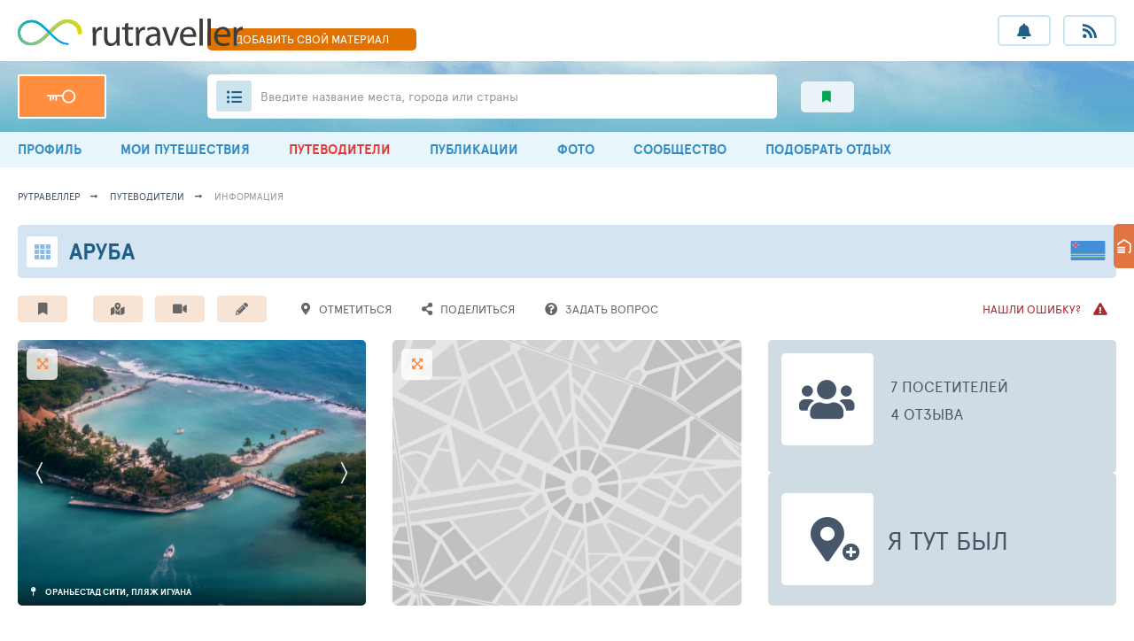

--- FILE ---
content_type: text/html; charset=UTF-8
request_url: https://rutraveller.ru/country/Aruba
body_size: 22191
content:
<!DOCTYPE html>
<html lang="ru-RU">
<head>
    <meta charset="UTF-8">
    <meta http-equiv="X-UA-Compatible" content="IE=edge">
    <meta name="viewport" content="width=device-width, minimum-scale=1.0, maximum-scale=1.0">
    <link rel="shortcut icon" href="/i/rutraveller/fav.png" type="image/x-icon">
        <title>Что посмотреть в Арубе, чем заняться в Арубе</title>
    <meta name="keywords" content="Путеводитель по Арубе, достопримечательности, фото туристов, отзывы о курортах, вопросы, советы от профессионалов, туризм в Арубе, экскурсии по Арубе, события в Арубе, индивидуальные гиды по Арубе, найти гида в Арубе">
<meta name="description" content="Аруба: удобный каталог достопримечательностей с фотографиями, отзывами и советами туристов, экскурсиями и большим выбором русскоговорящих частных гидов">
<meta name="csrf-param" content="_csrf">
<meta name="csrf-token" content="v_Oz_KyEZpfpmruq2vZ1--XiaNcC2cbP1XhwyPsoEU_8lNKM4MEq0qrg_cbvgBu3l9cvsF3gspq_EiSryltkfg==">

<link href="/assets/ac/b19dee6-1de381d9.css?v=1758272920" rel="stylesheet">
<link href="/assets/ac/e8aaddc5-7bd985a7.css?v=1757065117" rel="stylesheet" media="print" async="async" onload="this.media=&#039;all&#039;;this.setAttribute(&#039;data-ready&#039;, 1);document.dispatchEvent(new CustomEvent(&#039;loader-link-css-ready&#039;, {detail: {url: this.href}}));this.onload=null;">
<link href="/assets/ac/9d1148bd-6f3cf37a.css?v=1738252196" rel="stylesheet" media="print" async="async" onload="this.media=&#039;all&#039;;this.setAttribute(&#039;data-ready&#039;, 1);document.dispatchEvent(new CustomEvent(&#039;loader-link-css-ready&#039;, {detail: {url: this.href}}));this.onload=null;">
<link href="/assets/ac/64f726f3-9575fc83.css?v=1761058617" rel="stylesheet" media="print" async="async" onload="this.media=&#039;all&#039;;this.setAttribute(&#039;data-ready&#039;, 1);document.dispatchEvent(new CustomEvent(&#039;loader-link-css-ready&#039;, {detail: {url: this.href}}));this.onload=null;">
<link href="/assets/ac/63cbc708-71272e99.css?v=1715855165" rel="stylesheet" media="print" async="async" onload="this.media=&#039;all&#039;;this.setAttribute(&#039;data-ready&#039;, 1);document.dispatchEvent(new CustomEvent(&#039;loader-link-css-ready&#039;, {detail: {url: this.href}}));this.onload=null;">
<link href="/assets/ac/1ef6ccfc-fa0cf67c.css?v=1725870674" rel="stylesheet" media="print" async="async" onload="this.media=&#039;all&#039;;this.setAttribute(&#039;data-ready&#039;, 1);document.dispatchEvent(new CustomEvent(&#039;loader-link-css-ready&#039;, {detail: {url: this.href}}));this.onload=null;">
<link href="/assets/ac/fb63dffb-358076d6.css?v=1717426154" rel="stylesheet" media="print" async="async" onload="this.media=&#039;all&#039;;this.setAttribute(&#039;data-ready&#039;, 1);document.dispatchEvent(new CustomEvent(&#039;loader-link-css-ready&#039;, {detail: {url: this.href}}));this.onload=null;">
<link href="/assets/ac/8a506e5f-e549872a.css?v=1711625528" rel="stylesheet">
<link href="/assets/ac/3d332f02-3a85b15d.css?v=1711365761" rel="stylesheet">
<link href="/assets/ac/c98b638-30c81c16.css?v=1714031387" rel="stylesheet">
<link href="/assets/ac/b81584d2-41fdfe67.css?v=1715920384" rel="stylesheet" async="async">
<link href="/assets/ac/c3e2d921-5c731576.css?v=1753445548" rel="stylesheet">
<link href="/assets/ac/8c088c40-718f993e.css?v=1706606832" rel="stylesheet">
<link href="/assets/ac/112725e4-212f6dd.css?v=1750090888" rel="stylesheet" async="async">
<link href="/assets/ac/9dfdd6ec-17bf57ac.css?v=1715955761" rel="stylesheet">
<link href="/assets/ac/99064a6f-63d4454c.css?v=1713353916" rel="stylesheet">
    <script type="application/ld+json">
    {
        "@context": "http://schema.org",
        "@type": "Organization",
        "name": "RuTraveller",
        "url": "https://rutraveller.ru",
        "logo": "https://rutraveller.ru/i/rt/logo.svg",
        "sameAs": [
            "https://www.facebook.com/pages/Rutraveller/189740947741992",
            "https://vk.ru/rutraveller",
            "https://ok.ru/group/52747361058886",
            "https://instagram.com/rutraveller.ru"
        ]
    }
    </script>
    <script type="application/ld+json">
        {
            "@context": "http://schema.org",
            "@type": "WebSite",
            "name": "RuTraveller",
            "alternateName": "Гид по городам и странам для путешественников, фотографов и знатоков туризма",
            "url": "https://rutraveller.ru"
        }
    </script>

                        <script type="application/ld+json">{"@context":"http:\/\/schema.org","@type":"Place","name":"\u0410\u0440\u0443\u0431\u0430","description":"","image":"https:\/\/rutraveller.ru\/i\/flag\/big\/a\/Aruba.jpg"}</script>
            
</head>

<body>

<div class="page ">

    
<div class="header-mobile-only">
    <a href="/add-material" class="header__fast-link"> ДОБАВИТЬ СВОЙ МАТЕРИАЛ</a>
</div>

<header class="header">
    <section class="header__top container">
        <button class="app-widgets-headerwidget-button-mobile-menu-toggle header__burger"><i></i><i></i><i></i></button>
        <div class="header__left-col">
            <a href="/" class="header__logo">
                <img src="/i/rt/logo.svg"  height="31">
            </a>
        </div>
        <a href="/add-material" class="header__fast-link"> ДОБАВИТЬ <span>СВОЙ</span> МАТЕРИАЛ</a>
        <div class="header__r-col">
            <ul class="header__buttons">
                <li class="header__button-wrap hint-parent">
                    <a href="javascript:void(0);" class="js-open-auth-popup header__button fas fa-bell ">
                        <b class="header__button-push" style="display: none;">+0</b>
                    </a>
                    <span class="hint">Уведомления</span>
                </li>
                <li class="header__button-wrap hint-parent">
                    <a href="javascript:void(0);" class="js-open-auth-popup header__button fas fa-rss">
                        <b class="header__button-push" style="display: none;">0</b>
                    </a>
                    <span class="hint">Мои подписки</span>
                </li>
            </ul>
        </div>
    </section>
    <section class="header__bottom-wrap">
        <div class="header__bottom container">
            <div class="header__left-col">

                
                    <a href="/auth?back=%2Fcountry%2FAruba" class="header__key"> </a>

                
            </div>
            <div class="header__r-col">
                <div class="header-search-widget-suggest-show-button header__search">
                    <i class="header__ul fas fa-list-ul"></i>
                    <span class="header__search-inp"></span>
                    <div class="header__search-lbl hide-639">Введите название места, города или страны  </div>
                    <div class="header__search-lbl show-639">Введите  место, город или страну  </div>
                </div>
                <div class="header__subsections">
                                        <a href="/interest" class="header__subsection fas fa-bookmark green">
                        <span class="hint hint--left hint--arr">Избранный контент</span>
                        <span></span>
                    </a>
                </div>
            </div>
        </div>
    </section>
</header>

<nav class="menu app-widgets-headerwidget-mobile-menu-container">
    <div class="container ">
                    <a class="menu__link" href="/account"><i class="fas fa-user-circle"></i>  ПРОФИЛЬ</a>                    <a class="hide-1023 menu__link" href="/mytrips"><i class="fas fa-suitcase-rolling"></i> МОИ ПУТЕШЕСТВИЯ</a>                    <a class="menu__link active" href="/discovery"><i class="fas fa-atlas"></i> ПУТЕВОДИТЕЛИ</a>                    <a class="hide-1023 menu__link" href="/stream"><i class="fas fa-stream"></i> ПУБЛИКАЦИИ</a>                    <a class="menu__link" href="/media"><i class="fas fa-images"></i> ФОТО</a>                    <a class="menu__link" href="/community"><i class="fas fa-users"></i> СООБЩЕСТВО</a>                    <a class="menu__link" href="/rest/selection"><i class="fas fa-search"></i> ПОДОБРАТЬ ОТДЫХ</a>            </div>
</nav>


<section class="suggest-wrap header-search-widget-suggest-container" style="display: none;">
    <section class="suggest container">
        <div class="suggest__header">
            <div class="suggest__content">
                <input type="text" autocomplete="off" class="suggest__input header-search-widget-search-input" placeholder="Поиск мест, городов, стран">
                <a href="javascript:void(0);" class="bth__btn bth__btn--grey-dark bth__btn--28 m0">найти</a>
                <i class="suggest__cross header-search-widget-suggest-close"></i>
            </div>
        </div>
        <div class="suggest__body">
            <div class="suggest__content">
                <div class="header-search-widget-suggest-items-container"></div>
                <div data-loader-container="1" style="display: none;">
                    <div class="suggest__txt grey">идет поиск совпадений...</div>
                    <i class="suggest__loader"></i>
                    <i class="suggest__loader"></i>
                    <i class="suggest__loader"></i>
                    <i class="suggest__loader"></i>
                    <i class="suggest__loader"></i>
                </div>
            </div>
        </div>

        <div class="suggest__footer">
            <div class="suggest__content">
                <a href="#" class="suggest__btn suggest__btn--blue header-search-widget-search-full-button">Смотреть все совпадения</a>
                <button class="suggest__btn suggest__btn--red header-search-widget-suggest-close">Закрыть</button>
            </div>
        </div>
    </section>
</section>


<div id="id-app-modules-auth-widgets-loginwidget-popup" class="authorization-modal-wrapper hidden">

    <form id="id-login-widget-form-w3" class="authorization-modal" action="/auth/login-ajax" method="post" onsubmit="return false;">
<input type="hidden" name="_csrf" value="v_Oz_KyEZpfpmruq2vZ1--XiaNcC2cbP1XhwyPsoEU_8lNKM4MEq0qrg_cbvgBu3l9cvsF3gspq_EiSryltkfg==">
    <a href="/" class="authorization-modal__logo">
        <img src="/i/rt/logo.svg" height="30">
    </a>
    <i class="authorization-modal__cross" onclick="$('#id-app-modules-auth-widgets-loginwidget-popup').addClass('hidden');"></i>
    <div class="fz14 lh28 center">ДЛЯ ПОЛЬЗОВАНИЯ РАЗДЕЛОМ<br> НЕОБХОДИМО АВТОРИЗОВАТЬСЯ</div>
    <div class="fz10 mt10 center">ИСПОЛЬЗУЙТЕ СВОЙ ЛОГИН И ПАРОЛЬ <a target="_blank" href="https://tophotels.ru">ТОПХОТЕЛС</a></div>

    <div class="bth__inp-block ">
        
<input type="text" id="app-modules-auth-widgets-loginwidgetloginform-emailw3" class="js-label bth__inp" name="LoginForm[email]" aria-required="true">

        <label for="app-modules-auth-widgets-loginwidgetloginform-emailw3">Email - логин</label>
        <div class="hint-block hint-block--abs">
            <i class="fa fa-question-circle question-error"></i>
            <div class="hint js-hint-text-container">Поле обязательно для заполнения</div>
        </div>
    </div>

    <div class="bth__inp-block  ">
        
<input type="password" id="app-modules-auth-widgets-loginwidgetloginform-passwordw3" class="js-label bth__inp" name="LoginForm[password]" aria-required="true">

        <label for="app-modules-auth-widgets-loginwidgetloginform-passwordw3">Пароль</label>
        <div id="id-login-widget-eye-w3" class="bth__inp-block-eye"></div>
        <div class="hint-block hint-block--abs" style="right: 36px;">
            <i class="fa fa-question-circle question-error"></i>
            <div class="hint js-hint-text-container">Поле обязательно для заполнения</div>
        </div>
        <div class="hint hint--red js-rus-keyboard" style="background: rgb(249, 235, 234);padding: 9px 13px;top:58px;">Включена русская раскладка</div>
    </div>

    <button type="submit" class="bth__btn bth__btn--fill bth__loader">Войти в свой аккаунт <div class="bth__loader-spin ">
                <i class="fas fa-circle"></i>
                <i class="fas fa-circle"></i>
                <i class="fas fa-circle"></i>
            </div></button>
    <a target="_blank" href="/auth/register?back=%2Fcountry%2FAruba" class="bth__btn  bth__btn--white  bth__btn--lower">Регистрация</a>
    <a target="_blank" href="/auth/restore?back=%2Fcountry%2FAruba" class="authorization-modal__remind">Напомнить пароль</a>

    </form>
</div>
 
    
    <button class="js-up page-up-btn fas fa-angle-up "></button>
    <main id="container" class="container ">

        <nav class="breadcrumbs"><a class="breadcrumbs__link" href="https://rutraveller.ru">рутравеллер</a>
<a class="breadcrumbs__link" href="/discovery">путеводители</a>
<a class="breadcrumbs__link grey">информация</a></nav>
        
                                    
<section class="topline-hotel-sm hidden" data-onload-remove="hidden">
    <a href="/discovery" class="topline-hotel-sm__icon"></a>
    <a href="/country/Aruba" class="bth__ttl-h1"> <h1>Аруба</h1> </a>
    <a href="/country/Aruba" class="lsfw-flag lsfw-flag--50w lsfw-flag-54">
        <span class="hint hint--left hint--tm40">Аруба</span>
    </a>
</section>

<section class="hotel-actions mt20 hidden" data-onload-remove="hidden">

    <a class="hotel-action fas fa-bookmark mr70 js-open-auth-popup" href="javascript:void(0);"><span class="hint" tag="span" data-label="1">Добавить в избранное</span></a>
    <a class="hotel-action fas fa-map-marked-alt js-open-auth-popup" href="javascript:void(0);"><span class="hint" tag="span" data-label="1">Добавить в путеводитель</span></a>
    <button onclick="$('[data-media-add-popup]').removeClass('hidden');" type="button" class="hotel-action fas fa-video">
        <span class="hint">Загрузить медиа</span>
    </button>

    <a href="javascript:void(0);" class="hotel-action fas fa-pencil-alt mr70 js-open-auth-popup">
        <span class="hint">Написать заметку</span>
    </a>

    <button type="button" class="hotel-action bg-white js-open-auth-popup"><i class="fas fa-map-marker-alt"></i> <span class="fz13" data-label="1">Отметиться</span></button>
    <button data-copy-url-button data-url="https://rutraveller.ru/country/Aruba" type="button" class="hotel-action bg-white">
        <i class="fas fa-share-alt"></i>
        <span class="fz13">Поделиться</span>
    </button>

    <a href="/country/Aruba/question/add" class="hotel-action bg-white">
        <i class="fas fa-question-circle"></i>
        <span class="fz13"><span class="hide-1023">Задать</span> вопрос</span>
    </a>

    <button type="button"  class="hotel-action bg-white bardo flr js-open-auth-popup">
        <span class="fz13">Нашли ошибку?</span>
        <i class="fas fa-exclamation-triangle mr0 ml10 hide-1023"></i>
    </button>

</section>

<section data-copy-popup class="lsfw-popup-wrap lsfw-popup-wrap--sm-mobile hidden">
    <div class="lsfw-popup lsfw-popup--small bg-white">
        <h2 class="bth__ttl-h2 mb15">ГОТОВО!</h2>
        <i onclick="$(this).closest('section').addClass('hidden');" class="lsfw-popup__btn-cross fas fa-times-circle"></i>
        <p class="bth__txt">Ссылка на страну </p>
        <b class="fz16 block mt5 mb5">Аруба</b>
        <p class="bth__txt mb20">
            скопирована в буфер обмена,
            <br class="hide-639"> для вставки нажмите <span class="bold fz18 uppercase">ctrl + v</span>
        </p>
        <button onclick="$(this).closest('section').addClass('hidden');" type="button" class="bth__btn--28 bth__btn bth__btn--200 sm-btn-mobile bth__btn--grey-dark  m0">
            Закрыть
        </button>
    </div>
</section>








<section data-media-add-popup class="lsfw-popup-wrap lsfw-popup-wrap--sm-mobile hidden">
    <div class="lsfw-popup  lsfw-popup--700 bg-white">
        <div class="lsfw-popup__top no-border">
            <div class="bth__ttl-h2">  загрузить медиа локации</div>
            <i onclick="$('[data-media-add-popup]').addClass('hidden');" class="lsfw-popup__btn-cross fas fa-times-circle"></i>
        </div>
        <div class="lsfw-popup__new-scroll lsfw-popup__new-scroll--140 lsfw-popup__white pb0 pt0">
            <ul class="bth__txt bth__ul-decimal">
                <li class="mb20">
                    <p class="mb15">Загрузите медиа в отдельный альбом для этой локации, или в альбом "Неразобранное" - где
                        хранятся ваши медиа без привязки к конкретному альбому.</p>
                    <img src="/images/csstx/instructions/rt/album-1.jpg" width="350" class="hide-767 radius5">
                    <img src="/images/csstx/instructions/rt/album-1-mob.jpg" width="200" class="show-767 radius5">
                </li>
                <li>
                    <p class="mb15">Что бы медиа привязались к локации, <b>не забудьте</b> указать её при загрузке.</p>
                    <img src="/images/csstx/instructions/rt/album-2.jpg" width="200"  class="hide-767 radius5">
                    <img src="/images/csstx/instructions/rt/album-2-mob.jpg" width="200"  class="show-767 radius5">
                </li>
            </ul>
        </div>
        <div class="lsfw-popup__white pb0">
            <a class="bth__btn bth__btn--320 bth__btn--lower bth__btn--blue m0 js-open-auth-popup" href="javascript:void(0);" onclick="$(&#039;[data-media-add-popup]&#039;).addClass(&#039;hidden&#039;);">загрузить свои медиа материалы</a>        </div>
    </div>
</section>
                            <section class="leftbar-fixed hidden" data-onload-remove="hidden">
    <button data-button-menu-open onclick="$(this).hide().next('nav').show().parent().addClass('active');" type="button" class="leftbar-fixed__btn"></button>
    <nav class="leftbar-fixed__menu" style="display: none;">
        <button onclick="$(this).closest('section').removeClass('active').find('[data-button-menu-open]').show().next('nav').hide();" type="button" class="fas fa-arrow-right leftbar-fixed__close"></button>
        <div class="leftbar-fixed__flex">
            <div class="leftbar-fixed__item active">
                <a class="leftbar-fixed__link active" href="/country/Aruba">ИНФОРМАЦИЯ О СТРАНЕ</a>
<a class="leftbar-fixed__link" href="/country/Aruba/gallery">ФОТО И ВИДЕО МЕСТ</a>
<a class="leftbar-fixed__link" href="/country/Aruba/map">РАСПОЛОЖЕНИЕ НА КАРТЕ</a>
<a class="leftbar-fixed__link" href="/country/Aruba/places">ИНТЕРЕСНЫЕ МЕСТА</a>
<a class="leftbar-fixed__link" href="/country/Aruba/questions">ВОПРОСЫ И СОВЕТЫ</a>
<a class="leftbar-fixed__link" href="/country/Aruba/reviews">ОТЗЫВЫ И ОЦЕНКИ</a>
<a class="leftbar-fixed__link" href="/country/Aruba/tourists">ПОСЕТИЛИ СТРАНУ</a>
<a class="leftbar-fixed__link" href="/country/Aruba/notes">ЗАМЕТКИ И СТАТЬИ</a>
<a class="leftbar-fixed__link" href="/country/Aruba/cities">ГОРОДА СТРАНЫ</a>
            </div>
        </div>
    </nav>
</section>                            
<div data-onload-remove>
    <i class="lsfw-loader-anim" style="height: 55px;"></i>
    <i class="lsfw-loader-anim" style="height: 45px;"></i>
    <section class="lsfw-loader-anim-triple">
        <i class="lsfw-loader-anim"></i>
        <i class="lsfw-loader-anim"></i>
        <i class="lsfw-loader-anim"></i>
    </section>
    <div class="lsfw-loader-anim hide-1023" style="height: 300px;"></div>
</div>
                    
        
<div class="hidden" data-onload-remove="hidden">

    <section class="triple">

        

    <div class="triple__item ov-hidden">
        <div class="triple__icon fas fa-expand-arrows-alt js-rt-full-screen-widget-open" data-photo-id="391206" data-container="#id-full-screen-widget-w0" data-form-id="id-full-screen-widget-w0" data-action="/country/Aruba/default/full-screen"></div>        <div id="id-slider-country-photo-container" class="triple__link">

            
                <a href="/country/Aruba/gallery" class="triple__img">
                    <span class="triple__img-txt">Ораньестад сити, Пляж Игуана</span>                    <img alt="P1030922" class="bth__img" src="https://rutraveller.ru/icache/u_g/r/graf0706/al339556/54/403550_603x354.JPG">
                </a>

            
                <a href="/country/Aruba/gallery" class="triple__img">
                    <span class="triple__img-txt">Ораньестад сити, Международный аэропорт имени королевы Беатрикс</span>                    <img alt="P1030925" class="bth__img" src="https://rutraveller.ru/icache/u_g/r/graf0706/al339556/54/403549_603x354.JPG">
                </a>

            
                <a href="/country/Aruba/gallery" class="triple__img">
                    <span class="triple__img-txt">Ораньестад сити, Ренессанс Бич</span>                    <img alt="P1030921" class="bth__img" src="https://rutraveller.ru/icache/u_g/r/graf0706/al339556/54/403551_603x354.JPG">
                </a>

            
                <a href="/country/Aruba/gallery" class="triple__img">
                    <span class="triple__img-txt">Синт-Николас сити, Нефтеперерабатывающий завод Valero</span>                    <img alt="P1030881" class="bth__img" src="https://rutraveller.ru/icache/u_g/r/graf0706/al339556/54/403554_603x354.JPG">
                </a>

            
                <a href="/country/Aruba/gallery" class="triple__img">
                    <span class="triple__img-txt">Ораньестад</span>                    <img alt="Аруба, дерево диви-диви - символ острова" class="bth__img" src="https://rutraveller.ru/icache/u_m/a/Marina120120/al524064/54/692439_603x354.jpg">
                </a>

            
                <a href="/country/Aruba/gallery" class="triple__img">
                    <span class="triple__img-txt">Ораньестад</span>                    <img alt="Аруба, городская площадь Ораньестада" class="bth__img" src="https://rutraveller.ru/icache/u_m/a/Marina120120/al524064/54/692444_603x354.jpg">
                </a>

            
                <a href="/country/Aruba/gallery" class="triple__img">
                    <span class="triple__img-txt">Ораньестад</span>                    <img alt="Аруба, главный торговый центр Ораньестада" class="bth__img" src="https://rutraveller.ru/icache/u_m/a/Marina120120/al524064/54/692446_603x354.jpg">
                </a>

            
                <a href="/country/Aruba/gallery" class="triple__img">
                    <span class="triple__img-txt">Ораньестад</span>                    <img alt="Аруба, ферма бабочек" class="bth__img" src="https://rutraveller.ru/icache/u_m/a/Marina120120/al524064/54/692442_603x354.jpg">
                </a>

            
                <a href="/country/Aruba/gallery" class="triple__img">
                    <span class="triple__img-txt">Ораньестад</span>                    <img alt="Аруба, поля кактусов" class="bth__img" src="https://rutraveller.ru/icache/u_m/a/Marina120120/al524064/54/692449_603x354.jpg">
                </a>

            
                <a href="/country/Aruba/gallery" class="triple__img">
                    <span class="triple__img-txt">Ораньестад</span>                    <img alt="Аруба, голубая ящерица" class="bth__img" src="https://rutraveller.ru/icache/u_m/a/Marina120120/al524064/54/692447_603x354.jpg">
                </a>

            
                <a href="/country/Aruba/gallery" class="triple__img">
                                        <img alt="о. Ренессанс, пляж "Фламинго"" class="bth__img" src="https://rutraveller.ru/icache/u_m/a/Marina120120/al347882/54/412588_603x354.jpg">
                </a>

            
                <a href="/country/Aruba/gallery" class="triple__img">
                    <span class="triple__img-txt">Ораньестад</span>                    <img alt="Аруба, игуана" class="bth__img" src="https://rutraveller.ru/icache/u_m/a/Marina120120/al524064/54/692445_603x354.jpg">
                </a>

            
                <a href="/country/Aruba/gallery" class="triple__img">
                                        <img alt="о. Ренессанс, пляж "Фламинго"" class="bth__img" src="https://rutraveller.ru/icache/u_m/a/Marina120120/al347882/54/412567_603x354.jpg">
                </a>

            
                <a href="/country/Aruba/gallery" class="triple__img">
                    <span class="triple__img-txt">Ораньестад</span>                    <img alt="Аруба, маленькая часовня" class="bth__img" src="https://rutraveller.ru/icache/u_m/a/Marina120120/al524064/54/692450_603x354.jpg">
                </a>

            
                <a href="/country/Aruba/gallery" class="triple__img">
                    <span class="triple__img-txt">Ораньестад</span>                    <img alt="Аруба, коралловый мост" class="bth__img" src="https://rutraveller.ru/icache/u_m/a/Marina120120/al524064/54/692448_603x354.jpg">
                </a>

            
                <a href="/country/Aruba/gallery" class="triple__img">
                                        <img alt="о. Ренессанс, пляж "Игуана"" class="bth__img" src="https://rutraveller.ru/icache/u_m/a/Marina120120/al347882/54/412582_603x354.jpg">
                </a>

            
                <a href="/country/Aruba/gallery" class="triple__img">
                                        <img alt="о. Ренессанс, пляж "Фламинго"" class="bth__img" src="https://rutraveller.ru/icache/u_m/a/Marina120120/al347882/54/412568_603x354.jpg">
                </a>

            
                <a href="/country/Aruba/gallery" class="triple__img">
                                        <img alt="о.Ренессанс, причал для катеров" class="bth__img" src="https://rutraveller.ru/icache/u_m/a/Marina120120/al347882/54/412553_603x354.jpg">
                </a>

            
                <a href="/country/Aruba/gallery" class="triple__img">
                                        <img alt="о. Ренессанс, Карибское море" class="bth__img" src="https://rutraveller.ru/icache/u_m/a/Marina120120/al347882/54/412572_603x354.jpg">
                </a>

            
                <a href="/country/Aruba/gallery" class="triple__img">
                    <span class="triple__img-txt">Ораньестад сити, Международный аэропорт имени королевы Беатрикс</span>                    <img alt="P1030906" class="bth__img" src="https://rutraveller.ru/icache/u_g/r/graf0706/al840109/54/403552_603x354.JPG">
                </a>

            
                <a href="/country/Aruba/gallery" class="triple__img">
                    <span class="triple__img-txt">Ораньестад</span>                    <img alt="Аруба, поход на субмарине. Барракуды сторожат затопленный корабль" class="bth__img" src="https://rutraveller.ru/icache/u_m/a/Marina120120/al524064/54/692443_603x354.jpg">
                </a>

            
        </div>

        
<div id="id-full-screen-widget-w0" class="popup-wrap popup-wrap1 no-select-text " style="display:none">

    <div class=" popup-wrap__top full-screen-widget-header-container">

        <a class="popup-wrap__logo" href="/" target="_blank"></a>
        <i class="full-screen-widget-close popup-wrap__top-cross"></i>

        <div class="popup-wrap__section">
            <a id="id-full-screen-widget-w0-author-header-container" class="popup-wrap__img-circle hint-parent"></a>
            <script type="text/x-jquery-tmpl">
            <div>
                <a id="id-full-screen-widget-w0-author-header-container" href="{{if user}}${user.profileUrl}{{else}}javascript:void(0);{{/if}}" target="_blank" class="popup-wrap__img-circle hint-parent">
                    <img src="{{if user}}${user.ava.w60h60}{{else}}/i/user-male.svg{{/if}}" class="bth__img">
                    <span class="hint hint--orange">
                        Автор: {{if user}}${user.nameOrNick}{{else}}пользователь не найден{{/if}}
                    </span>
                </a>
            </div>
            </script>

            
                <div class="popup-wrap__btn">
                    <input type="radio" id="id-full-screen-widget-w0-tile-button" class="hidden" name="fs-buttons" value="1" autocomplete="off" data-show=".full-screen-widget-tile-container" data-close=".full-screen-widget-gallery-container, .full-screen-widget-carousel-bottom-container, .full-screen-widget-comments-container, .full-screen-widget-close-full-fs">                    <label for="id-full-screen-widget-w0-tile-button" class="popup-wrap__btn-lb"><i class="fas fa-th"></i></label>
                </div>

            
            <div class="popup-wrap__btn">
                <input type="radio" id="id-full-screen-widget-w0-gallery-button" class="hidden" name="fs-buttons" value="1" checked autocomplete="off" data-show=".full-screen-widget-gallery-container, .full-screen-widget-carousel-bottom-container" data-close=".full-screen-widget-tile-container, .full-screen-widget-comments-container, .full-screen-widget-close-full-fs">                <label for="id-full-screen-widget-w0-gallery-button" class="popup-wrap__btn-lb"><i class="fas fa-camera"></i></label>
            </div>

            <div class="popup-wrap__btn">
                <input type="radio" id="id-full-screen-widget-w0-comments-button" class="hidden" name="fs-buttons" value="1" autocomplete="off" data-show=".full-screen-widget-comments-container" data-close=".full-screen-widget-gallery-container, .full-screen-widget-carousel-bottom-container, .full-screen-widget-tile-container, .full-screen-widget-close-full-fs">                <label for="id-full-screen-widget-w0-comments-button" class="popup-wrap__btn-lb"><i class="fas fa-comment"></i></label>
            </div>

            
            <div id="id-full-screen-widget-w0-full-fs-button" class="popup-wrap__btn popup-wrap__btn-fullscr">
                <div class="popup-wrap__btn-lb"></div>
            </div>
        </div>
    </div>

    <div class="full-screen-widget-gallery-container popup-wrap__img-center">

        <i class="full-screen-widget-close-full-fs popup-wrap__top-cross" style="display: none;"></i>

        <div class="full-screen-widget-carousel-main-container"></div>
        <script type="text/x-jquery-tmpl">
        <div>
            <div class="full-screen-widget-carousel-main-container">
                {{each photos}}
                    <div>
                        <div class="full-screen-widget-panorama-image-container popup-wrap__img">
                            <div class="popup-wrap__descr">

                                <span class="popup-wrap__ttl">{{if album}}альбом - <a href="${album.profileUrl}">${album.name}</a>{{/if}}</span>
                                                                    <span class="mr15 fz13 white"><a href="{{if typeof(titleUrl) !== 'undefined' && titleUrl.length}}${titleUrl}{{else}}/country/Aruba{{/if}}">Аруба ${title}</a> </span>
                                                                <span class="mr15  fz13 white">${priceFormatSpaced(index + 1)} / 52</span>

                                <div class="popup-wrap__info">
                                    <div class="popup-wrap__info-icons">
                                        <div class="popup-wrap__info-ico" style="display: none;">
                                            <i class="fas fa-eye"></i>
                                            <span>${priceFormatSpaced(view_cnt)}</span>
                                        </div>
                                        {{if typeof(disable) == 'undefined' || typeof(disable.like) == 'undefined'}}
                                        <div class="popup-wrap__info-ico hint-parent{{if currentUserHasLike}} active{{/if}}" data-mode="like-photo" data-photo-id="${id}" data-is-request="0">
                                            <i class="far fa-thumbs-up js-open-auth-popup"></i>
                                            <span>${priceFormatSpaced(like_cnt)}</span>
                                            <div class="hint hint--orange">Требуется авторизация</div>                                        </div>
                                        {{/if}}
                                        {{if comment_cnt && (typeof(disable) == 'undefined' || typeof(disable.comment) == 'undefined')}}
                                            <div class="popup-wrap__info-ico" style="cursor: pointer;" onclick="$('#id-full-screen-widget-w0-comments-button').prop('checked', true).trigger('change');">
                                                <i class="far fa-comment"></i>
                                                <span>${priceFormatSpaced(comment_cnt)}</span>
                                            </div>
                                        {{/if}}
                                    </div>
                                </div>
                            </div>
                            <img class="full-screen-widget-carousel-main-image-item popup-wrap__slick-img" data-photo-id="${id}" data-photo-index="${index}" src="${src.loader}" data-lazy="${src.w1380h1040}">

                            <div class="popup-wrap__panorama full-screen-widget-panorama-elements" style="display: none;">
                                <i class="fas fa-backward full-screen-widget-panorama-elements full-screen-widget-panorama-left-btn" style="display: none;"></i>
                                <i class="fas fa-pause full-screen-widget-panorama-elements full-screen-widget-panorama-pause-btn" style="display: none;"></i>
                                <i class="fas fa-forward full-screen-widget-panorama-elements full-screen-widget-panorama-right-btn" style="display: none;"></i>
                            </div>
                        </div>
                    </div>
                {{/each}}
            </div>
        </div>
        </script>
    </div>


    <div class="full-screen-widget-tile-container popup-wrap__category-box popup-wrap__tile" style="display: none">
        <div class=" popup-wrap__category-flex tile-container-items"></div>
        <script type="text/x-jquery-tmpl">
        <div>
            <div class=" popup-wrap__category-flex tile-container-items">
                {{each photos}}
                    <div class="popup-wrap__category full-screen-widget-photo-tile" data-photo-id="${id}" data-photo-index="${index}">
                        <img data-src="${src.w340h340}" src="${src.w46h46}" class="bth__img lazy">
                    </div>
                {{/each}}
            </div>
        </div>
        </script>
    </div>


    <div class="full-screen-widget-comments-container popup-wrap__comment-box" style="display: none">
        <div class="popup-wrap__section popup-wrap__comment-wrap">

            <div class="popup-wrap__comment-l full-screen-widget-comment-photo-block"></div>
            <script type="text/x-jquery-tmpl">
            <div>
                <div class="popup-wrap__comment-l full-screen-widget-comment-photo-block">
                    <div class="popup-wrap__comment-img">
                        <img class="bth__img" data-src="${src.w340h340}" src="${src.w340h340}">
                        <span class="popup-wrap__comment-img-info">{{if camera}}${camera}{{/if}}</span>
                    </div>
                    <div class="popup-wrap__info">
                        <div class="popup-wrap__info-icons">
                            <div class="popup-wrap__info-ico" style="display: none;">
                                <i class="fas fa-eye"></i>
                                <span>${priceFormatSpaced(view_cnt)}</span>
                            </div>
                            {{if typeof(disable) == 'undefined' || typeof(disable.like) == 'undefined'}}
                            <div class="popup-wrap__info-ico hint-parent{{if currentUserHasLike}} active{{/if}}" data-mode="like-photo" data-photo-id="${id}" data-is-request="0">
                                <i class="far fa-thumbs-up js-open-auth-popup"></i>
                                <span>${priceFormatSpaced(like_cnt)}</span>
                                <div class="hint hint--orange">Требуется авторизация</div>                            </div>
                            {{/if}}
                            {{if comment_cnt && (typeof(disable) == 'undefined' || typeof(disable.comment) == 'undefined')}}
                            <div class="popup-wrap__info-ico">
                                <i class="far fa-comment"></i>
                                <span>${priceFormatSpaced(comment_cnt)}</span>
                            </div>
                            {{/if}}
                        </div>
                    </div>
                </div>
            </div>
            </script>

            <div class="popup-wrap__comments">
                                <div class="popup-wrap__comment-add">
                    <div class="bth__ta-block">
                        <textarea class="bth__ta" placeholder="Добавление комментария доступно только авторизованному пользователю" readonly></textarea>
                    </div>
                    <div class="mt20 bth__btn bth__btn--lower bth__btn--transp bth__loader js-open-auth-popup" onclick="window.history.pushState(null, null, window.location.href + '&fst=comments');">
                        Авторизоваться
                        <div class="bth__loader-spin ">
                            <i class="fas fa-circle"></i>
                            <i class="fas fa-circle"></i>
                            <i class="fas fa-circle"></i>
                        </div>
                    </div>
                </div>            </div>

            <div id="id-full-screen-widget-w0-photo-owner-description" class="popup-wrap__comments"></div>
            <script type="text/x-jquery-tmpl">
            <div>
                <div id="id-full-screen-widget-w0-photo-owner-description" class="popup-wrap__comments">
                    {{if description.length}}
                    <div class="popup-wrap__comment-block">
                        <div class="popup-wrap__comment-top">
                            <div class="popup-wrap__comment-user-ava">
                                <img src="{{if user}}${user.ava.w60h60}{{/if}}" class="bth__img">
                            </div>
                            <a href="{{if user}}${user.profileUrl}{{/if}}" class="bth__bold-link fz13">ОПИСАНИЕ ОТ АВТОРА</a>
                        </div>
                        <p class="bth__cnt italic">{{html description}}</p>
                    </div>
                    {{/if}}
                </div>
            </div>
            </script>

            <div id="id-full-screen-widget-w0-comments-block" class="popup-wrap__comments"><div><p style="text-align: center;"><img src="/i/ajax-loader-transp-60.gif" alt=""></p></div></div>
            <script type="text/x-jquery-tmpl">
            <div>
            {{if !isDefined(needContainer) || needContainer === true}}
                <div id="id-full-screen-widget-w0-comments-block" class="popup-wrap__comments fs-comments-items">
            {{/if}}
                    {{each comments}}
                        <div class="popup-wrap__comment-block {{if reply_to > 0}} ml20{{/if}}">
                            <div class="popup-wrap__comment-top">
                                <div class="popup-wrap__comment-user-ava">
                                    <img src="{{if user}}${user.ava.w46h46}{{/if}}" class="bth__img">
                                </div>
                                <a href="{{if user}}${user.profileUrl}{{/if}}" class="bth__bold-link fz13">{{if user}}${user.nameOrNick}{{/if}}</a>
                                <span class="fz10">{{if user}}${user.cityName}{{/if}}</span>
                            </div>
                            <p class="bth__cnt">
                                {{if reply && reply.user}}<a class="underline" target="_blank" href="${reply.user.profileUrl}">${reply.user.nameOrNick}</a>, {{/if}}{{html text}}
                            </p>
                            <ul class="popup-wrap__comment-acts">
                                <li class="popup-wrap__comment-act hint-parent " data-mode="like-comment" data-comment-id="${id}" data-photo-id="${photo_id}" data-is-request="0">
                                    <span>{{if like_cnt}}${priceFormatSpaced(like_cnt)}{{else}}0{{/if}}</span>
                                    <i class="far fa-heart  js-open-auth-popup{{if currentUserHasLike}} active{{/if}}"></i>
                                    <span class="hint hint--top">Полезный комментарий. Требуется авторизация.</span>
                                </li>
                                                                    {{if user && user.id != }}
                                    <a class="popup-wrap__comment-act hint-parent  fas fa-reply js-open-auth-popup" href="#" data-reply-to="${id}" data-profile-url="{{if user}}${user.profileUrl}{{/if}}" data-avatar-url="{{if user}}${user.ava.w46h46}{{/if}}" data-name="{{if user}}${user.nameOrNick}{{/if}}"><span class="hint hint--top">Ответить</span></a>                                    {{/if}}
                                                            </ul>
                        </div>
                    {{/each}}
            {{if !isDefined(needContainer) || needContainer === true}}
                </div>
                <div id="id-full-screen-widget-w0-comments-blockpager" data-photo-id="${pagination.photoId}" data-url="${pagination.url}" data-is-request="{{if pagination.hasNext}}0{{else}}1{{/if}}"></div>
            {{/if}}
            </div>
            </script>

        </div>
    </div>

    <div class="full-screen-widget-footer-container popup-wrap__bottom">
        <div class=" popup-wrap__bottom-ttl">
            <div class="popup-wrap__ttl">Все фото</div>
        </div>

        <div class="popup-wrap__bottom-preview full-screen-widget-carousel-bottom-container"></div>
        <script type="text/x-jquery-tmpl">
        <div>
            <div class="popup-wrap__bottom-preview full-screen-widget-carousel-bottom-container">
                {{each photos}}
                    <div class="full-screen-widget-photo-preview popup-wrap__img-sm" data-photo-id="${id}" data-photo-index="${index}">
                        <img src="${src.w60h60}" width="60" height="60" alt="">
                    </div>
                {{/each}}
            </div>
        </div>
        </script>
    </div>

    
</div>


    </div>


        <div class="triple__item ov-hidden">
            
                <div data-marker-subject-id="54" class="jq-leaf-let-map-fs-button triple__icon fas fa-expand-arrows-alt"></div>
                
<section class="pp-map app-widgets-map-leafletwidget-map-fs-container-w1 hidden">
    <div class="pp-map__inn">
        <div class="pp-map__top">
            <div class="pp-map__top-col">
                <a href="/" class="pp-map__logo hint-parent bth__ava-square">
                    <img alt="" src="/i/rutraveller/fav.png" width="25" height="25">
                </a>
            </div>
            <div class="pp-map__top-col">
                <a href="https://yandex.ru/maps/" target="_blank" class="bth__btn bth__btn--150 bth__btn--28 bth__btn--blue-countr">
                    <span class="hide-1023">Карта</span> Яндекс <i class="fas fa-external-link-alt"></i>
                </a>
                <a href="https://www.google.com.ua/maps" target="_blank" class="bth__btn bth__btn--150 bth__btn--28 bth__btn--blue-countr">
                    <span class="hide-1023">Карта</span> Гугл <i class="fas fa-external-link-alt"></i>
                </a>

                <button class="app-widgets-map-leafletwidget-map-fs-close-w1 bth__btn bth__btn--28  bth__btn--150 bth__btn--red  ">
                    <span class="hide-639">закрыть  карту</span>
                    <i class="fas fa-times-circle "></i>
                </button>
            </div>
        </div>
        <div class="pp-map__map-wrap">
            <div id="id-leaf-let-map-app-widgets-map-leafletwidget-w1" class="pp-map__map"></div>
            <span class="pp-map__hotel">расположение на  КАРТЕ</span>
        </div>
    </div>
</section>

            
            <a class="triple__img" href="/country/Aruba/map"><img class="bth__img" src="/i/map-disabled.jpg" alt=""></a>        </div>

        <div class="triple__item triple__rows">
            <div class="triple__row">
                <b class="triple__bb fas fa-users"> </b>
                <div class="triple__inline">
                    <a class="bth__txt" href="#users">7 посетителей</a>                    <a class="bth__txt" href="#reviews">4 отзыва</a>                </div>
            </div>

            <button type="button" class="triple__row triple__row--btn js-open-auth-popup"><i class="triple__bb fas fa-map-marker-alt "> </i><span class="triple__big-txt" data-label="1">я тут был</span></button>        </div>
    </section>

    
<h2 class="js-start-fixed-btn bth__ttl-h2 mb20 mt40 ">ОБЩАЯ ИНФОРМАЦИЯ О стране</h2>
<section class="anchor-links no-scrollbar">
    <a class="anchor-link" href="#users">Посетители</a>    <a class="anchor-link" href="#reviews">Отзывы</a>        <a class="anchor-link" href="#notes">ЗАМЕТКИ И СТАТЬИ</a>    <a class="anchor-link" href="#places">Места</a></section>

<section class="content-min25p">
    <div class="info-tbl  mt20">
        <table class="lsfw-tbl">
            <tbody>
            <tr>
                <td class="lsfw-tbl__200 fz10">латинское название</td>
                <td class="bold fz14">Aruba</td>
            </tr>
                            <tr>
                    <td class="lsfw-tbl__200 fz10">континент</td>
                    <td class="bold fz14">Америка</td>
                </tr>
                                                                <tr>
                    <td class="lsfw-tbl__200 fz10">официальные языки</td>
                    <td class="bold fz14">Нидерладский</td>
                </tr>
                                                                <tr>
                    <td class="lsfw-tbl__200 fz10">Телефонный код</td>
                    <td class=" bold fz14">297</td>
                </tr>
                                    </tbody>
        </table>
    </div>
</section>

    
<section class="content-min25p">

    <h2 class="bth__ttl-h2 mb20 mt40 ">аэропорты Арубы </h2>
    <p class="bth__txt mb20">Всего - 1</p>
    <table class="lsfw-tbl lsfw-tbl--link airports-tbl">
        <tbody id="id-items-airports-container">

        
            <tr>
                <td>
                    <b class="lsfw-tbl__bb h40px">AUA</b>
                    <b class="fz16 lsfw-tbl__cut">Аруба Беатрикс Аэропорт</b>
                </td>
                <td class="lsfw-tbl__250 fz14"><span class="lsfw-tbl__cut200"></span></td>
                <td class="lsfw-tbl__150 fz10">МЕЖДУНАРОДНЫЙ</td>
                <td class="lsfw-tbl__60 right">
                                    </td>
            </tr>

        
        </tbody>
    </table>

    
<section class="lsfw-pager pager-airports-container" style="display: none;">
    <div class="lsfw-pager__col no-scrollbar">
            </div>
</section>

</section>

    
<section class="content-min25p">
    <h2 id="districts" class="bth__ttl-h2 mb20 mt40 ">регионы Арубы</h2>
    <table class="lsfw-tbl districts-tbl">
        <tbody>
                    <tr>
                <td>
                    <a href="/district/30881" class="block">
                        <div class="bth__img60x40 bth__ava-square">
                            <img alt="30881" src="/images/no-signal-blur.jpg" class="bth__img">
                        </div>
                        <b class="fz16 lsfw-tbl__inline"> Санта-Крус</b>
                    </a>
                </td>
                <td class="lsfw-tbl__170">
                    <a href="/district/30881/map" class="lsfw-tbl__bb lsfw-tbl__150 left">
                        <i class="fas fa-map-marker-alt mr5 grey fz10"></i>
                        <b class="fz20 mr5">5</b>
                        <span class="fz10">мест</span>
                    </a>
                </td>
                <td class="lsfw-tbl__170">
                    <a href="/district/30881" class="lsfw-tbl__bb lsfw-tbl__150 left">
                        <i class="fas fa-city mr5 grey fz10"></i>
                        <b class="fz20 mr5">1</b>
                        <span class="fz10">город</span>
                    </a>
                </td>
                <td class="lsfw-tbl__60 right">
                    <a href="/district/30881" class="lsfw-tbl__arrow"> </a>
                </td>

            </tr>
                        <tr>
                <td>
                    <a href="/district/30878" class="block">
                        <div class="bth__img60x40 bth__ava-square">
                            <img alt="30878" src="https://rutraveller.ru/icache/u_m/a/Marina120120/al524064/54/692439_260x195.jpg" class="bth__img">
                        </div>
                        <b class="fz16 lsfw-tbl__inline"> Ораньестад</b>
                    </a>
                </td>
                <td class="lsfw-tbl__170">
                    <a href="/district/30878/map" class="lsfw-tbl__bb lsfw-tbl__150 left">
                        <i class="fas fa-map-marker-alt mr5 grey fz10"></i>
                        <b class="fz20 mr5">3</b>
                        <span class="fz10">места</span>
                    </a>
                </td>
                <td class="lsfw-tbl__170">
                    <a href="/district/30878" class="lsfw-tbl__bb lsfw-tbl__150 left">
                        <i class="fas fa-city mr5 grey fz10"></i>
                        <b class="fz20 mr5">1</b>
                        <span class="fz10">город</span>
                    </a>
                </td>
                <td class="lsfw-tbl__60 right">
                    <a href="/district/30878" class="lsfw-tbl__arrow"> </a>
                </td>

            </tr>
                        <tr>
                <td>
                    <a href="/district/30880" class="block">
                        <div class="bth__img60x40 bth__ava-square">
                            <img alt="30880" src="/images/no-signal-blur.jpg" class="bth__img">
                        </div>
                        <b class="fz16 lsfw-tbl__inline"> Синт-Николас</b>
                    </a>
                </td>
                <td class="lsfw-tbl__170">
                    <a href="/district/30880/map" class="lsfw-tbl__bb lsfw-tbl__150 left">
                        <i class="fas fa-map-marker-alt mr5 grey fz10"></i>
                        <b class="fz20 mr5">1</b>
                        <span class="fz10">место</span>
                    </a>
                </td>
                <td class="lsfw-tbl__170">
                    <a href="/district/30880" class="lsfw-tbl__bb lsfw-tbl__150 left">
                        <i class="fas fa-city mr5 grey fz10"></i>
                        <b class="fz20 mr5">1</b>
                        <span class="fz10">город</span>
                    </a>
                </td>
                <td class="lsfw-tbl__60 right">
                    <a href="/district/30880" class="lsfw-tbl__arrow"> </a>
                </td>

            </tr>
                        <tr>
                <td>
                    <a href="/district/30877" class="block">
                        <div class="bth__img60x40 bth__ava-square">
                            <img alt="30877" src="/images/no-signal-blur.jpg" class="bth__img">
                        </div>
                        <b class="fz16 lsfw-tbl__inline"> Ноорд</b>
                    </a>
                </td>
                <td class="lsfw-tbl__170">
                    <a href="/district/30877/map" class="lsfw-tbl__bb lsfw-tbl__150 left">
                        <i class="fas fa-map-marker-alt mr5 grey fz10"></i>
                        <b class="fz20 mr5"></b>
                        <span class="fz10">нет мест</span>
                    </a>
                </td>
                <td class="lsfw-tbl__170">
                    <a href="/district/30877" class="lsfw-tbl__bb lsfw-tbl__150 left">
                        <i class="fas fa-city mr5 grey fz10"></i>
                        <b class="fz20 mr5">5</b>
                        <span class="fz10">городов</span>
                    </a>
                </td>
                <td class="lsfw-tbl__60 right">
                    <a href="/district/30877" class="lsfw-tbl__arrow"> </a>
                </td>

            </tr>
                        <tr>
                <td>
                    <a href="/district/30879" class="block">
                        <div class="bth__img60x40 bth__ava-square">
                            <img alt="30879" src="/images/no-signal-blur.jpg" class="bth__img">
                        </div>
                        <b class="fz16 lsfw-tbl__inline"> Парадера</b>
                    </a>
                </td>
                <td class="lsfw-tbl__170">
                    <a href="/district/30879/map" class="lsfw-tbl__bb lsfw-tbl__150 left">
                        <i class="fas fa-map-marker-alt mr5 grey fz10"></i>
                        <b class="fz20 mr5"></b>
                        <span class="fz10">нет мест</span>
                    </a>
                </td>
                <td class="lsfw-tbl__170">
                    <a href="/district/30879" class="lsfw-tbl__bb lsfw-tbl__150 left">
                        <i class="fas fa-city mr5 grey fz10"></i>
                        <b class="fz20 mr5">1</b>
                        <span class="fz10">город</span>
                    </a>
                </td>
                <td class="lsfw-tbl__60 right">
                    <a href="/district/30879" class="lsfw-tbl__arrow"> </a>
                </td>

            </tr>
                        <tr class="hidden">
                <td>
                    <a href="/district/30882" class="block">
                        <div class="bth__img60x40 bth__ava-square">
                            <img alt="30882" src="/images/no-signal-blur.jpg" class="bth__img">
                        </div>
                        <b class="fz16 lsfw-tbl__inline"> Саванета</b>
                    </a>
                </td>
                <td class="lsfw-tbl__170">
                    <a href="/district/30882/map" class="lsfw-tbl__bb lsfw-tbl__150 left">
                        <i class="fas fa-map-marker-alt mr5 grey fz10"></i>
                        <b class="fz20 mr5"></b>
                        <span class="fz10">нет мест</span>
                    </a>
                </td>
                <td class="lsfw-tbl__170">
                    <a href="/district/30882" class="lsfw-tbl__bb lsfw-tbl__150 left">
                        <i class="fas fa-city mr5 grey fz10"></i>
                        <b class="fz20 mr5">1</b>
                        <span class="fz10">город</span>
                    </a>
                </td>
                <td class="lsfw-tbl__60 right">
                    <a href="/district/30882" class="lsfw-tbl__arrow"> </a>
                </td>

            </tr>
                    </tbody>
    </table>
            <section class="lsfw-pager">
            <div class="lsfw-pager__col no-scrollbar">
                <button onclick="$('#districts').next('table').find('tr').removeClass('hidden');$(this).closest('section').remove();" type="button" class="lsfw-pager__button bth__loader">
                    <span>Показать все (6)</span>
                    <div class=" bth__loader-spin ">
                        <i class="fas fa-circle"></i>
                        <i class="fas fa-circle"></i>
                        <i class="fas fa-circle"></i>
                    </div>
                </button>
            </div>
        </section>
    </section>

    
<section class="content-min25p">

    <h2 class="bth__ttl-h2 mb20 mt40 ">города Арубы</h2>
    <table class="lsfw-tbl districts-tbl">
        <tbody>
                    <tr>
                <td>
                    <a href="/resort/30886" class="block">
                        <div class="bth__img60x40 bth__ava-square">
                            <img alt="" src="/images/no-signal-blur.jpg" class="bth__img">
                        </div>
                        <b class="fz16 lsfw-tbl__cut300"> Национальный парк Арикок</b>
                    </a>
                </td>
                <td class="lsfw-tbl__170">
                    <a href="/resort/30886/places" class="lsfw-tbl__bb lsfw-tbl__150 left">
                        <i class="fas fa-map-marker-alt mr5 grey fz10"></i>
                        <b class="fz20 mr5">5</b>                        <span class="fz10">мест</span>
                    </a>
                </td>
                <td class="lsfw-tbl__170">
                    <a href="/resort/30886/tourists" class="lsfw-tbl__bb--orange-hov lsfw-tbl__bb lsfw-tbl__170 left">
                        <i class="fas fa-users mr5 grey fz10"></i>
                                                <span class="fz10">нет посетителей</span>
                    </a>
                </td>
                <td class="lsfw-tbl__130">
                    <a href="/resort/30886" class="lsfw-tbl__bb lsfw-tbl__90 grey left">
                        <i class="fas fa-rate"></i>
                        <b class="fz16">0.00</b>
                    </a>
                </td>
                <td class="lsfw-tbl__60 right">
                    <a href="/resort/30886" class="lsfw-tbl__arrow"> </a>
                </td>
            </tr>
                    <tr>
                <td>
                    <a href="/resort/30883" class="block">
                        <div class="bth__img60x40 bth__ava-square">
                            <img alt="" src="https://rutraveller.ru/icache/u_g/r/graf0706/al339556/54/403550_260x195.JPG" class="bth__img">
                        </div>
                        <b class="fz16 lsfw-tbl__cut300"> Ораньестад сити</b>
                    </a>
                </td>
                <td class="lsfw-tbl__170">
                    <a href="/resort/30883/places" class="lsfw-tbl__bb lsfw-tbl__150 left">
                        <i class="fas fa-map-marker-alt mr5 grey fz10"></i>
                        <b class="fz20 mr5">3</b>                        <span class="fz10">места</span>
                    </a>
                </td>
                <td class="lsfw-tbl__170">
                    <a href="/resort/30883/tourists" class="lsfw-tbl__bb--orange-hov lsfw-tbl__bb lsfw-tbl__170 left">
                        <i class="fas fa-users mr5 grey fz10"></i>
                                                <span class="fz10">нет посетителей</span>
                    </a>
                </td>
                <td class="lsfw-tbl__130">
                    <a href="/resort/30883" class="lsfw-tbl__bb lsfw-tbl__90 grey left">
                        <i class="fas fa-rate"></i>
                        <b class="fz16">0.00</b>
                    </a>
                </td>
                <td class="lsfw-tbl__60 right">
                    <a href="/resort/30883" class="lsfw-tbl__arrow"> </a>
                </td>
            </tr>
                    <tr>
                <td>
                    <a href="/resort/30884" class="block">
                        <div class="bth__img60x40 bth__ava-square">
                            <img alt="" src="https://rutraveller.ru/icache/u_g/r/graf0706/al339556/54/403554_260x195.JPG" class="bth__img">
                        </div>
                        <b class="fz16 lsfw-tbl__cut300"> Синт-Николас сити</b>
                    </a>
                </td>
                <td class="lsfw-tbl__170">
                    <a href="/resort/30884/places" class="lsfw-tbl__bb lsfw-tbl__150 left">
                        <i class="fas fa-map-marker-alt mr5 grey fz10"></i>
                        <b class="fz20 mr5">1</b>                        <span class="fz10">место</span>
                    </a>
                </td>
                <td class="lsfw-tbl__170">
                    <a href="/resort/30884/tourists" class="lsfw-tbl__bb--orange-hov lsfw-tbl__bb lsfw-tbl__170 left">
                        <i class="fas fa-users mr5 grey fz10"></i>
                                                <span class="fz10">нет посетителей</span>
                    </a>
                </td>
                <td class="lsfw-tbl__130">
                    <a href="/resort/30884" class="lsfw-tbl__bb lsfw-tbl__90 grey left">
                        <i class="fas fa-rate"></i>
                        <b class="fz16">0.00</b>
                    </a>
                </td>
                <td class="lsfw-tbl__60 right">
                    <a href="/resort/30884" class="lsfw-tbl__arrow"> </a>
                </td>
            </tr>
                    <tr>
                <td>
                    <a href="/resort/12395" class="block">
                        <div class="bth__img60x40 bth__ava-square">
                            <img alt="" src="/images/no-signal-blur.jpg" class="bth__img">
                        </div>
                        <b class="fz16 lsfw-tbl__cut300"> Друиф Бич</b>
                    </a>
                </td>
                <td class="lsfw-tbl__170">
                    <a href="/resort/12395/places" class="lsfw-tbl__bb lsfw-tbl__150 left">
                        <i class="fas fa-map-marker-alt mr5 grey fz10"></i>
                                                <span class="fz10">нет мест</span>
                    </a>
                </td>
                <td class="lsfw-tbl__170">
                    <a href="/resort/12395/tourists" class="lsfw-tbl__bb--orange-hov lsfw-tbl__bb lsfw-tbl__170 left">
                        <i class="fas fa-users mr5 grey fz10"></i>
                                                <span class="fz10">нет посетителей</span>
                    </a>
                </td>
                <td class="lsfw-tbl__130">
                    <a href="/resort/12395" class="lsfw-tbl__bb lsfw-tbl__90 grey left">
                        <i class="fas fa-rate"></i>
                        <b class="fz16">0.00</b>
                    </a>
                </td>
                <td class="lsfw-tbl__60 right">
                    <a href="/resort/12395" class="lsfw-tbl__arrow"> </a>
                </td>
            </tr>
                    <tr>
                <td>
                    <a href="/resort/12394" class="block">
                        <div class="bth__img60x40 bth__ava-square">
                            <img alt="" src="/images/no-signal-blur.jpg" class="bth__img">
                        </div>
                        <b class="fz16 lsfw-tbl__cut300"> Игл Бич</b>
                    </a>
                </td>
                <td class="lsfw-tbl__170">
                    <a href="/resort/12394/places" class="lsfw-tbl__bb lsfw-tbl__150 left">
                        <i class="fas fa-map-marker-alt mr5 grey fz10"></i>
                                                <span class="fz10">нет мест</span>
                    </a>
                </td>
                <td class="lsfw-tbl__170">
                    <a href="/resort/12394/tourists" class="lsfw-tbl__bb--orange-hov lsfw-tbl__bb lsfw-tbl__170 left">
                        <i class="fas fa-users mr5 grey fz10"></i>
                        <b class="fz16 mr5">3</b>                        <span class="fz10">посетителя</span>
                    </a>
                </td>
                <td class="lsfw-tbl__130">
                    <a href="/resort/12394" class="lsfw-tbl__bb lsfw-tbl__90 grey left">
                        <i class="fas fa-rate"></i>
                        <b class="fz16">0.00</b>
                    </a>
                </td>
                <td class="lsfw-tbl__60 right">
                    <a href="/resort/12394" class="lsfw-tbl__arrow"> </a>
                </td>
            </tr>
                    <tr>
                <td>
                    <a href="/resort/13006" class="block">
                        <div class="bth__img60x40 bth__ava-square">
                            <img alt="" src="/images/no-signal-blur.jpg" class="bth__img">
                        </div>
                        <b class="fz16 lsfw-tbl__cut300"> Малмок Бич</b>
                    </a>
                </td>
                <td class="lsfw-tbl__170">
                    <a href="/resort/13006/places" class="lsfw-tbl__bb lsfw-tbl__150 left">
                        <i class="fas fa-map-marker-alt mr5 grey fz10"></i>
                                                <span class="fz10">нет мест</span>
                    </a>
                </td>
                <td class="lsfw-tbl__170">
                    <a href="/resort/13006/tourists" class="lsfw-tbl__bb--orange-hov lsfw-tbl__bb lsfw-tbl__170 left">
                        <i class="fas fa-users mr5 grey fz10"></i>
                                                <span class="fz10">нет посетителей</span>
                    </a>
                </td>
                <td class="lsfw-tbl__130">
                    <a href="/resort/13006" class="lsfw-tbl__bb lsfw-tbl__90 grey left">
                        <i class="fas fa-rate"></i>
                        <b class="fz16">0.00</b>
                    </a>
                </td>
                <td class="lsfw-tbl__60 right">
                    <a href="/resort/13006" class="lsfw-tbl__arrow"> </a>
                </td>
            </tr>
                    <tr>
                <td>
                    <a href="/resort/30888" class="block">
                        <div class="bth__img60x40 bth__ava-square">
                            <img alt="" src="/images/no-signal-blur.jpg" class="bth__img">
                        </div>
                        <b class="fz16 lsfw-tbl__cut300"> Ноорд сити</b>
                    </a>
                </td>
                <td class="lsfw-tbl__170">
                    <a href="/resort/30888/places" class="lsfw-tbl__bb lsfw-tbl__150 left">
                        <i class="fas fa-map-marker-alt mr5 grey fz10"></i>
                                                <span class="fz10">нет мест</span>
                    </a>
                </td>
                <td class="lsfw-tbl__170">
                    <a href="/resort/30888/tourists" class="lsfw-tbl__bb--orange-hov lsfw-tbl__bb lsfw-tbl__170 left">
                        <i class="fas fa-users mr5 grey fz10"></i>
                                                <span class="fz10">нет посетителей</span>
                    </a>
                </td>
                <td class="lsfw-tbl__130">
                    <a href="/resort/30888" class="lsfw-tbl__bb lsfw-tbl__90 grey left">
                        <i class="fas fa-rate"></i>
                        <b class="fz16">0.00</b>
                    </a>
                </td>
                <td class="lsfw-tbl__60 right">
                    <a href="/resort/30888" class="lsfw-tbl__arrow"> </a>
                </td>
            </tr>
                    <tr>
                <td>
                    <a href="/resort/12393" class="block">
                        <div class="bth__img60x40 bth__ava-square">
                            <img alt="" src="/images/no-signal-blur.jpg" class="bth__img">
                        </div>
                        <b class="fz16 lsfw-tbl__cut300"> Палм Бич</b>
                    </a>
                </td>
                <td class="lsfw-tbl__170">
                    <a href="/resort/12393/places" class="lsfw-tbl__bb lsfw-tbl__150 left">
                        <i class="fas fa-map-marker-alt mr5 grey fz10"></i>
                                                <span class="fz10">нет мест</span>
                    </a>
                </td>
                <td class="lsfw-tbl__170">
                    <a href="/resort/12393/tourists" class="lsfw-tbl__bb--orange-hov lsfw-tbl__bb lsfw-tbl__170 left">
                        <i class="fas fa-users mr5 grey fz10"></i>
                        <b class="fz16 mr5">1</b>                        <span class="fz10">посетитель</span>
                    </a>
                </td>
                <td class="lsfw-tbl__130">
                    <a href="/resort/12393" class="lsfw-tbl__bb lsfw-tbl__90 green left">
                        <i class="fas fa-rate"></i>
                        <b class="fz16">4.2</b>
                    </a>
                </td>
                <td class="lsfw-tbl__60 right">
                    <a href="/resort/12393" class="lsfw-tbl__arrow"> </a>
                </td>
            </tr>
                    <tr>
                <td>
                    <a href="/resort/30887" class="block">
                        <div class="bth__img60x40 bth__ava-square">
                            <img alt="" src="/images/no-signal-blur.jpg" class="bth__img">
                        </div>
                        <b class="fz16 lsfw-tbl__cut300"> Парадера сити</b>
                    </a>
                </td>
                <td class="lsfw-tbl__170">
                    <a href="/resort/30887/places" class="lsfw-tbl__bb lsfw-tbl__150 left">
                        <i class="fas fa-map-marker-alt mr5 grey fz10"></i>
                                                <span class="fz10">нет мест</span>
                    </a>
                </td>
                <td class="lsfw-tbl__170">
                    <a href="/resort/30887/tourists" class="lsfw-tbl__bb--orange-hov lsfw-tbl__bb lsfw-tbl__170 left">
                        <i class="fas fa-users mr5 grey fz10"></i>
                                                <span class="fz10">нет посетителей</span>
                    </a>
                </td>
                <td class="lsfw-tbl__130">
                    <a href="/resort/30887" class="lsfw-tbl__bb lsfw-tbl__90 grey left">
                        <i class="fas fa-rate"></i>
                        <b class="fz16">0.00</b>
                    </a>
                </td>
                <td class="lsfw-tbl__60 right">
                    <a href="/resort/30887" class="lsfw-tbl__arrow"> </a>
                </td>
            </tr>
                    <tr>
                <td>
                    <a href="/resort/30885" class="block">
                        <div class="bth__img60x40 bth__ava-square">
                            <img alt="" src="/images/no-signal-blur.jpg" class="bth__img">
                        </div>
                        <b class="fz16 lsfw-tbl__cut300"> Саванета сити</b>
                    </a>
                </td>
                <td class="lsfw-tbl__170">
                    <a href="/resort/30885/places" class="lsfw-tbl__bb lsfw-tbl__150 left">
                        <i class="fas fa-map-marker-alt mr5 grey fz10"></i>
                                                <span class="fz10">нет мест</span>
                    </a>
                </td>
                <td class="lsfw-tbl__170">
                    <a href="/resort/30885/tourists" class="lsfw-tbl__bb--orange-hov lsfw-tbl__bb lsfw-tbl__170 left">
                        <i class="fas fa-users mr5 grey fz10"></i>
                                                <span class="fz10">нет посетителей</span>
                    </a>
                </td>
                <td class="lsfw-tbl__130">
                    <a href="/resort/30885" class="lsfw-tbl__bb lsfw-tbl__90 grey left">
                        <i class="fas fa-rate"></i>
                        <b class="fz16">0.00</b>
                    </a>
                </td>
                <td class="lsfw-tbl__60 right">
                    <a href="/resort/30885" class="lsfw-tbl__arrow"> </a>
                </td>
            </tr>
                </tbody>
        <tfoot class="lsfw-tbl__paginator">
        <tr>
            <td colspan="5">
                <a href="/country/Aruba/cities" class="bth__loader link-blue">
                    смотреть все города - 10                </a>
            </td>
        </tr>
        </tfoot>
    </table>

</section>

    
<h2 id="users" class="bth__ttl-h2 mb20 mt40 ">Пользователи посетившие страну</h2>
<section class="followers">
    <div class="followers__users no-scrollbar">

        <button type="button" class="bth__ava-60 bth__ava-square fas fa-plus-circle js-open-auth-popup"></button>
                    <a href="/member/153165" class="bth__ava-60 bth__ava-square">
                <img alt="153165" src="https://tophotels.ru/icache/user_avatars/154/153165_48707561702_60x60.jpg" class="bth__img">
            </a>
                    <a href="/member/245009" class="bth__ava-60 bth__ava-square">
                <img alt="245009" src="https://tophotels.ru/icache/user_avatars/246/245009_48707556460_60x60.jpeg" class="bth__img">
            </a>
                    <a href="/member/283554" class="bth__ava-60 bth__ava-square">
                <img alt="283554" src="https://rutraveller.ru/icache/not_ava/7_60x60.jpg" class="bth__img">
            </a>
                    <a href="/member/337133" class="bth__ava-60 bth__ava-square">
                <img alt="337133" src="https://tophotels.ru/icache/user_avatars/338/337133_48707597589_60x60.jpg" class="bth__img">
            </a>
                    <a href="/member/372420" class="bth__ava-60 bth__ava-square">
                <img alt="372420" src="https://tophotels.ru/icache/user_avatars/373/372420_48707569113_60x60.jpg" class="bth__img">
            </a>
                    <a href="/member/933394" class="bth__ava-60 bth__ava-square">
                <img alt="933394" src="https://tophotels.ru/icache/user_avatars/934/933394_48707658509_60x60.jpg" class="bth__img">
            </a>
                    <a href="/member/1444923" class="bth__ava-60 bth__ava-square">
                <img alt="1444923" src="https://tophotels.ru/icache/user_avatars/1445/1444923_48709342908_60x60.jpg" class="bth__img">
            </a>
            </div>
    <a href="/country/Aruba/tourists" class="followers__btns">
        смотреть всех посетителей - 7    </a>
</section>

    
<h2 id="reviews" class="bth__ttl-h2 mb20 mt40 ">отзывы и оценки пользователей </h2>
<table class="lsfw-tbl reviews-tbl">
    <thead>
    <tr class="bg-light-grey">
        <th class="lsfw-tbl__90 hide-767 fz14 center">были тут ?</th>
        <th colspan="3">
            <a  href="javascript:void(0);" class="block js-open-auth-popup">
                <i class="bth__ava-60 bth__ava-square fas fa-plus-circle"></i>
                <b class="fz16">ДОБАВИТЬ СВОЙ ОТЗЫВ о стране Аруба</b>
            </a>
        </th>
    </tr>
    </thead>
    <tbody>

    

    <tr>
        <td class="lsfw-tbl__90">
            <div class="fz14 mb5">11.09.15</div>
            <div class="fz13">17:52</div>
        </td>
        <td class="lsfw-tbl__90">
            <a href="/member/372420" class="bth__ava-60 bth__ava-square">
                <img alt="372420" src="https://tophotels.ru/icache/user_avatars/373/372420_48707569113_60x60.jpg" class="bth__img">
            </a>
        </td>
        <td>
            
                <a href="/country/Aruba/reviews#rc33674763669place_mark" class="block">
                    <div class="bold fz16">Нефтеперерабатывающий завод Valero</div>
                    <ul class="reviews-tbl__rev">
                        
                            <li class="lsfw-tbl__inline">
                                <b class="orange-lbc">3.2</b>
                                <span>Фабрики и заводы</span>
                            </li>

                                            </ul>
                    <div class="fz10 bold ">
                        <span class="lsfw-tbl__inline">Был в Октябре 2011 С коллегами по работе</span>
                    </div>
                </a>

                    </td>
        <td class="lsfw-tbl__100 right">
            <a href="/country/Aruba/reviews#rc33674763669place_mark" class="lsfw-tbl__bb orange-lbc">3.2</a>
        </td>
    </tr>


    <tr>
        <td class="lsfw-tbl__90">
            <div class="fz14 mb5">11.09.15</div>
            <div class="fz13">17:45</div>
        </td>
        <td class="lsfw-tbl__90">
            <a href="/member/372420" class="bth__ava-60 bth__ava-square">
                <img alt="372420" src="https://tophotels.ru/icache/user_avatars/373/372420_48707569113_60x60.jpg" class="bth__img">
            </a>
        </td>
        <td>
            
                <a href="/country/Aruba/reviews#rc33674635737place_mark" class="block">
                    <div class="bold fz16">Международный аэропорт имени королевы Беатрикс</div>
                    <ul class="reviews-tbl__rev">
                        
                            <li class="lsfw-tbl__inline">
                                <b class="green">4.4</b>
                                <span>Аэропорты</span>
                            </li>

                                            </ul>
                    <div class="fz10 bold ">
                        <span class="lsfw-tbl__inline">Был в Октябре 2011 С коллегами по работе</span>
                    </div>
                </a>

                    </td>
        <td class="lsfw-tbl__100 right">
            <a href="/country/Aruba/reviews#rc33674635737place_mark" class="lsfw-tbl__bb green">4.4</a>
        </td>
    </tr>


    <tr>
        <td class="lsfw-tbl__90">
            <div class="fz14 mb5">11.09.15</div>
            <div class="fz13">17:45</div>
        </td>
        <td class="lsfw-tbl__90">
            <a href="/member/372420" class="bth__ava-60 bth__ava-square">
                <img alt="372420" src="https://tophotels.ru/icache/user_avatars/373/372420_48707569113_60x60.jpg" class="bth__img">
            </a>
        </td>
        <td>
            
                <a href="/country/Aruba/reviews#rc33674623260place_mark" class="block">
                    <div class="bold fz16">Пляж Игуана</div>
                    <ul class="reviews-tbl__rev">
                        
                            <li class="lsfw-tbl__inline">
                                <b class="green">4.8</b>
                                <span>Общественные, городские пляжи</span>
                            </li>

                                            </ul>
                    <div class="fz10 bold ">
                        <span class="lsfw-tbl__inline">Был в Октябре 2011 С коллегами по работе</span>
                    </div>
                </a>

                    </td>
        <td class="lsfw-tbl__100 right">
            <a href="/country/Aruba/reviews#rc33674623260place_mark" class="lsfw-tbl__bb green">4.8</a>
        </td>
    </tr>


    <tr>
        <td class="lsfw-tbl__90">
            <div class="fz14 mb5">03.01.13</div>
            <div class="fz13">13:11</div>
        </td>
        <td class="lsfw-tbl__90">
            <a href="/member/153165" class="bth__ava-60 bth__ava-square">
                <img alt="153165" src="https://tophotels.ru/icache/user_avatars/154/153165_48707561702_60x60.jpg" class="bth__img">
            </a>
        </td>
        <td>
            
                <a class="bold fz16" href="/country/Aruba/reviews#rc6144place_review">Красиво очень, стоишь как бы на мысе и 180 градусов только ...</a>                <p class="bth__cnt">Красиво очень, стоишь как бы на мысе и 180 градусов только океан. </p>
                <div class="fz10 bold ">
                    <span class="lsfw-tbl__inline">Был в Январе 2011 С друзьями</span>
                </div>

                    </td>
        <td class="lsfw-tbl__100 right">
            <a href="/country/Aruba/reviews#rc6144place_review" class="lsfw-tbl__bb grey">нет оценки сервисов</a>
        </td>
    </tr>


    </tbody>
    <tfoot class="lsfw-tbl__paginator">
    <tr>
        <td class="hide-767"></td>
        <td colspan="3">
            <a href="/country/Aruba/reviews" class="bth__loader link-blue">
                смотреть все отзывы о стране - 4                <div class=" bth__loader-spin ">
                    <i class="fas fa-circle"></i>
                    <i class="fas fa-circle"></i>
                    <i class="fas fa-circle"></i>
                </div>
            </a>
        </td>
    </tr>
    </tfoot>
</table>

    
    
<h2 id="notes" class="bth__ttl-h2 mb20 mt30">ЗАМЕТКИ И СТАТЬИ пользователей</h2>
<table class="lsfw-tbl reviews-tbl">
    <thead>
    <tr class="bg-light-grey">
        <th class="lsfw-tbl__90 hide-767 fz14 center"></th>
        <th colspan="3">
            <a href="javascript:void(0);" class="block js-open-auth-popup">
                <i class="bth__ava-60 bth__ava-square fas fa-plus-circle"></i>
                <b class="fz16">НАПИСАТЬ ЗАМЕТКУ О стране Аруба</b>
            </a>
        </th>
    </tr>
    </thead>
    <tbody>
            <tr>
            <td class="lsfw-tbl__90">
                <div class="fz14 mb5">21.08.2015</div>
                <div class="fz13">17:56</div>
            </td>
            <td class="lsfw-tbl__90">
                <a href="/member/83204" class="bth__ava-60 bth__ava-square">
                    <img alt="83204" src="https://tophotels.ru/icache/user_avatars/84/83204_48707538135_50x50.jpeg" class="bth__img">
                </a>
            </td>
            <td>
                <a href="/note/3714" class="block">
                    <div class="bold fz16">Проект «Знакомство с легендами RuTraveller»: graf0706</div>
                    <p class="bth__cnt reviews-tbl__txt2">
                        Редакция сайта RuTraveller продолжает знакомство с самыми интересными путешественниками проекта, сегодня мы беседуем с человеком довольно увлекательной профессии, напрямую связанной с путешествиями ...                    </p>
                </a>
            </td>
            <td class="lsfw-tbl__100 right">
                <a href="/note/3714" class="lsfw-tbl__bb lsfw-tbl__bb--blue-hov link-blue">
                    <i class="fas fa-eye"></i>
                    <b>897</b>
                </a>
            </td>
        </tr>
            <tr>
            <td class="lsfw-tbl__90">
                <div class="fz14 mb5">26.02.2014</div>
                <div class="fz13">20:30</div>
            </td>
            <td class="lsfw-tbl__90">
                <a href="/member/337133" class="bth__ava-60 bth__ava-square">
                    <img alt="337133" src="https://tophotels.ru/icache/user_avatars/338/337133_48707597589_50x50.jpg" class="bth__img">
                </a>
            </td>
            <td>
                <a href="/note/2476" class="block">
                    <div class="bold fz16">ИЗ ВСЕХ БАРОВ МИРА...</div>
                    <p class="bth__cnt reviews-tbl__txt2">
                        В фильме «Касабланка» героиня Ингрид Бергман выбрала бар в Марокко и не ошиблась. Путешествия заносят нас в бары и кафе по всему миру. Многие из них забываются. Некоторые оставляют след в душе. ...                    </p>
                </a>
            </td>
            <td class="lsfw-tbl__100 right">
                <a href="/note/2476" class="lsfw-tbl__bb lsfw-tbl__bb--blue-hov link-blue">
                    <i class="fas fa-eye"></i>
                    <b>122</b>
                </a>
            </td>
        </tr>
            <tr>
            <td class="lsfw-tbl__90">
                <div class="fz14 mb5">02.08.2013</div>
                <div class="fz13">11:59</div>
            </td>
            <td class="lsfw-tbl__90">
                <a href="/member/103740" class="bth__ava-60 bth__ava-square">
                    <img alt="103740" src="https://tophotels.ru/icache/user_avatars/104/103740_48707600317_50x50.jpg" class="bth__img">
                </a>
            </td>
            <td>
                <a href="/note/1951" class="block">
                    <div class="bold fz16">Круиз по Карибам, 2011</div>
                    <p class="bth__cnt reviews-tbl__txt2">
                        Маршрут: Fort Lauderdale, Florida | Grand Turk, Turks and Caicos | San Juan, Puerto Rico | St. Maarten, Netherlands Antilles | Half Moon Cay, Bahamas | Fort Lauderdale, Florida | Half Moon Cay ...                    </p>
                </a>
            </td>
            <td class="lsfw-tbl__100 right">
                <a href="/note/1951" class="lsfw-tbl__bb lsfw-tbl__bb--blue-hov link-blue">
                    <i class="fas fa-eye"></i>
                    <b>115</b>
                </a>
            </td>
        </tr>
        </tbody>

    <tfoot class="lsfw-tbl__paginator">
    <tr>
        <td class="hide-767"></td>
        <td colspan="3">
            <a href="/country/Aruba/notes" class="bth__loader link-blue">
                смотреть все заметки и статьи  - 4                <div class=" bth__loader-spin ">
                    <i class="fas fa-circle"></i>
                    <i class="fas fa-circle"></i>
                    <i class="fas fa-circle"></i>
                </div>
            </a>
        </td>
    </tr>
    </tfoot>
</table>

    
<h2 id="places" class="bth__ttl-h2 mb20 mt30"> популярные места Арубы</h2>
<section class="places places--4grid">

    

    <div class="place">
        <div class="place__icons">
            <a href="/place/15185" class="place__icon place__icon-photo">
                <b>0</b>
                <span class="hint hint--tm40">Фото</span>
            </a>
        </div>
        <a href="/place/15185" class="bth__ava-square">
            <img alt="" src="https://rutraveller.ru/icache/place/1/827/005/18275_362x212.jpg" class="bth__img">
            <div class="place__km">Ноорд</div>
        </a>
        <a href="/place/15185" class="place__name">Калифорнийский маяк (California Lighthouse)</a>
        <div class="place__category">Здания и сооружения</div>
        <ul class="place__ratings">
            <li class="place__rate place__rate--crown">
                <b class="grey"></b> <a href="/place/15185/reviews">1 отзыв</a>            </li>
            <li class="place__rate place__rate--like">
                <b class="green">2</b>
                <span> / <a href="/place/15185/tourists">3</a></span>
            </li>
        </ul>

            </div>


    <div class="place">
        <div class="place__icons">
            <a href="/place/36981" class="place__icon place__icon-photo">
                <b>4</b>
                <span class="hint hint--tm40">Фото</span>
            </a>
        </div>
        <a href="/place/36981" class="bth__ava-square">
            <img alt="" src="https://rutraveller.ru/icache/place/7/008/008/70088_362x212.jpg" class="bth__img">
            <div class="place__km">Ораньестад сити</div>
        </a>
        <a href="/place/36981" class="place__name">Международный аэропорт имени королевы Беатрикс (International Airport of Reina Beatrix)</a>
        <div class="place__category">Аэропорты</div>
        <ul class="place__ratings">
            <li class="place__rate place__rate--crown">
                <b class="grey"></b> <a href="/place/36981/reviews">нет отзывов</a>            </li>
            <li class="place__rate place__rate--like">
                <b class="green">1</b>
                <span> / <a href="/place/36981/tourists">2</a></span>
            </li>
        </ul>

            </div>


    <div class="place">
        <div class="place__icons">
            <a href="/place/14566" class="place__icon place__icon-photo">
                <b>0</b>
                <span class="hint hint--tm40">Фото</span>
            </a>
        </div>
        <a href="/place/14566" class="bth__ava-square">
            <img alt="" src="https://rutraveller.ru/icache/place/1/759/005/17595_362x212.jpg" class="bth__img">
            <div class="place__km">Санта-Крус</div>
        </a>
        <a href="/place/14566" class="place__name">Национальный парк Арикок (Arikok National Park)</a>
        <div class="place__category">Национальные парки и заповедники</div>
        <ul class="place__ratings">
            <li class="place__rate place__rate--crown">
                <b class="grey"></b> <a href="/place/14566/reviews">нет отзывов</a>            </li>
            <li class="place__rate place__rate--like">
                <b class="green">1</b>
                <span> / <a href="/place/14566/tourists">2</a></span>
            </li>
        </ul>

            </div>


    <div class="place">
        <div class="place__icons">
            <a href="/place/15159" class="place__icon place__icon-photo">
                <b>0</b>
                <span class="hint hint--tm40">Фото</span>
            </a>
        </div>
        <a href="/place/15159" class="bth__ava-square">
            <img alt="" src="https://rutraveller.ru/icache/place/1/824/009/18249_362x212.jpg" class="bth__img">
            <div class="place__km">Парадера</div>
        </a>
        <a href="/place/15159" class="place__name">Айо-Рок (Ayo Rock Formation)</a>
        <div class="place__category">Горы, ущелья и пещеры</div>
        <ul class="place__ratings">
            <li class="place__rate place__rate--crown">
                <b class="grey"></b> <a href="/place/15159/reviews">нет отзывов</a>            </li>
            <li class="place__rate place__rate--like">
                <b class="green">1</b>
                <span> / <a href="/place/15159/tourists">2</a></span>
            </li>
        </ul>

            </div>


    <div class="place">
        <div class="place__icons">
            <a href="/place/17364" class="place__icon place__icon-photo">
                <b>0</b>
                <span class="hint hint--tm40">Фото</span>
            </a>
        </div>
        <a href="/place/17364" class="bth__ava-square">
            <img alt="" src="https://rutraveller.ru/icache/place/2/079/006/20796_362x212.jpg" class="bth__img">
            <div class="place__km">Синт-Николас</div>
        </a>
        <a href="/place/17364" class="place__name">Чарлиз-Бар (Charlie's Bar)</a>
        <div class="place__category">Рестораны, Бары</div>
        <ul class="place__ratings">
            <li class="place__rate place__rate--crown">
                <b class="grey"></b> <a href="/place/17364/reviews">нет отзывов</a>            </li>
            <li class="place__rate place__rate--like">
                <b class="green">1</b>
                <span> / <a href="/place/17364/tourists">2</a></span>
            </li>
        </ul>

            </div>


    <div class="place">
        <div class="place__icons">
            <a href="/place/17747" class="place__icon place__icon-photo">
                <b>0</b>
                <span class="hint hint--tm40">Фото</span>
            </a>
        </div>
        <a href="/place/17747" class="bth__ava-square">
            <img alt="" src="https://rutraveller.ru/icache/place/1/986/005/198605_362x212.jpg" class="bth__img">
            <div class="place__km">Ноорд</div>
        </a>
        <a href="/place/17747" class="place__name">Хадикурари-Бич (Hadikurari Beach)</a>
        <div class="place__category">Общественные, городские пляжи</div>
        <ul class="place__ratings">
            <li class="place__rate place__rate--crown">
                <b class="grey"></b> <a href="/place/17747/reviews">нет отзывов</a>            </li>
            <li class="place__rate place__rate--like">
                <b class="green">1</b>
                <span> / <a href="/place/17747/tourists">2</a></span>
            </li>
        </ul>

            </div>


    <div class="place">
        <div class="place__icons">
            <a href="/place/112937" class="place__icon place__icon-photo">
                <b>1</b>
                <span class="hint hint--tm40">Фото</span>
            </a>
        </div>
        <a href="/place/112937" class="bth__ava-square">
            <img alt="" src="https://rutraveller.ru/icache/place/1/986/007/198607_362x212.jpg" class="bth__img">
            <div class="place__km">Ораньестад сити</div>
        </a>
        <a href="/place/112937" class="place__name">Пляж Игуана (Iguana Beach)</a>
        <div class="place__category">Общественные, городские пляжи</div>
        <ul class="place__ratings">
            <li class="place__rate place__rate--crown">
                <b class="green">4.8</b> <a href="/place/112937/reviews">нет отзывов</a>            </li>
            <li class="place__rate place__rate--like">
                <b class="green">0</b>
                <span> / <a href="/place/112937/tourists">1</a></span>
            </li>
        </ul>

            </div>


    <div class="place">
        <div class="place__icons">
            <a href="/place/119485" class="place__icon place__icon-photo">
                <b>1</b>
                <span class="hint hint--tm40">Фото</span>
            </a>
        </div>
        <a href="/place/119485" class="bth__ava-square">
            <img alt="" src="https://rutraveller.ru/icache/place/1/675/094/167594_362x212.jpg" class="bth__img">
            <div class="place__km">Синт-Николас сити</div>
        </a>
        <a href="/place/119485" class="place__name">Нефтеперерабатывающий завод Valero (Valero Oil Refinery)</a>
        <div class="place__category">Фабрики и заводы</div>
        <ul class="place__ratings">
            <li class="place__rate place__rate--crown">
                <b class="grey"></b> <a href="/place/119485/reviews">нет отзывов</a>            </li>
            <li class="place__rate place__rate--like">
                <b class="green">0</b>
                <span> / <a href="/place/119485/tourists">1</a></span>
            </li>
        </ul>

            </div>


</section>

<a href="/country/Aruba/places" class="lsfw-item-paginator bth__loader link-blue">смотреть все места Арубы    <span class=" bth__loader-spin ">
                <i class="fas fa-circle"></i>
                <i class="fas fa-circle"></i>
                <i class="fas fa-circle"></i>
            </span>
</a>

    <div class="mt40">
        <a href="/discovery#popular-countries" class="bth__uper-link  fz18 d-ib middle mt10 mb0 mr40">
            <span>смотреть все СТРАНЫ</span>
            <i class="fas fa-arrow-right ml5"></i>
        </a>
    </div>

</div>

        
    </main>

    
<footer class="footer ">
    <div class="footer__top">
        <div class="container">
            <div class="footer__container">
                <nav class="footer__nav ">
                    <a href="https://rutraveller.ru/info/faq" class="footer__link">РУТРАВЕЛЛЕР</a>
                    <a href="https://rutraveller.ru/info/faq/tourists" class="footer__link">ПУТЕШЕСТВЕННИКАМ</a>
                    <a href="https://rutraveller.ru/info/faq/hoteliers" class="footer__link">ОТЕЛЬЕРАМ</a>
                    <a href="https://rutraveller.ru/info/faq/touragents" class="footer__link">ТУРАГЕНТАМ</a>
                    <a href="https://rutraveller.ru/info/faq/guideOwner" class="footer__link">ГИДАМ</a>
                    <a href="https://rutraveller.ru/info/faq/adv" class="footer__link">РЕКЛАМА</a>
                </nav>
                <div class="footer__border">
                    <a href="https://rutraveller.ru/info/faq" class="footer__title">Большой путеводитель по городам и странам мира</a>
                    <p class="footer__txt-big">
                        У нас есть всё, из чего состоит путешествие: яркие фото изо всех уголков мира, рассказы о
                        поездках, ответы на любые вопросы. Храните привезённые вами впечатления и воспоминания в виде
                        фотографий и отчётов, участвуйте в конкурсах на звание фотографа недели, узнавайте новое о
                        городах и странах, планируйте отпуск и, наконец, заводите новых друзей вместе с РуТравеллер.
                    </p>
                </div>
                <div class="footer__socials">
                    <div class="footer__col">
                        <div class="footer__sm-ttl">ОБРАТНАЯ СВЯЗЬ С РУТРАВЕЛЛЕР</div>
                        <a href="/info/feedback" class="bth__btn  bth__btn--green-dark ">
                            <i class="fas fa-envelope"></i>
                            <span class="hide-767">Написать СООБЩЕНИЕ</span>
                            <span class="show-767">обратная связь</span>
                        </a>
                    </div>
                    <div class="footer__col">
                        <div class="footer__sm-ttl">НАШИ ГРУППЫ В СОЦСЕТЯХ</div>
                        <a target="_blank" href="https://vk.ru/rutraveller" class="footer__icon footer__icon--social fab fa-vk"></a>
                        <a target="_blank" href="https://ok.ru/group/52747361058886" class="footer__icon footer__icon--social fab fa-odnoklassniki"></a>
                    </div>


                </div>
            </div>
        </div>
    </div>

    <div class="footer__bottom">
        <div class="container">
            <div class="footer__left">
                <b class="footer__copyright">© RUTRAVELLER 2003-2026</b>
                <a href="https://rutraveller.ru/info/rules" class="footer__legal ">правила пользования</a>
            </div>
            <p class="footer__right footer__txt-sm">
                Все права защищены. Перепечатка, включение информации, содержащейся в рекламных и иных
                материалах сайта,
                во всевозможные базы данных для дальнейшего их коммерческого использования, размещение таких
                материалов
                в любых СМИ и Интернете допускаются только с письменного разрешения редакции сайта.
                Предоставляемый
                сервис является информационным. Администрация сайта не несет ответственности за достоверность и
                качество
                информации, предоставляемой посетителями сайта, в том числе турфирмами и отельерами.
            </p>
        </div>
    </div>
</footer>


<noindex class="hidden">

    
            <!--LiveInternet counter-->
        <script type="text/javascript">
            document.write("<a href='https://www.liveinternet.ru/click' "+
                "target=_blank><img src='//counter.yadro.ru/hit?t22.2;r"+
                escape(document.referrer)+((typeof(screen)=="undefined")?"":
                    ";s"+screen.width+"*"+screen.height+"*"+(screen.colorDepth?
                        screen.colorDepth:screen.pixelDepth))+";u"+escape(document.URL)+
                ";"+Math.random()+
                "' alt='' title='LiveInternet: показано число просмотров за 24"+
                " часа, посетителей за 24 часа и за сегодня' "+
                "border='0' width='1' height='1' style='visibility:hidden;width:1px;height:1px;'><\/a>");
        </script><!--/LiveInternet-->
    
            <!-- Yandex.Metrika counter -->
        <script type="text/javascript">
            if(!(new RegExp('^/note')).test(window.location.pathname)) {

                (function (d, w, c) {
                    (w[c] = w[c] || []).push(function() {
                        try {
                            w.yaCounter9250360 = new Ya.Metrika({
                                id:9250360,
                                clickmap:true,
                                trackLinks:true,
                                accurateTrackBounce:true,
                                webvisor:true
                            });
                        } catch(e) { }
                    });

                    var n = d.getElementsByTagName("script")[0],
                        s = d.createElement("script"),
                        f = function () { n.parentNode.insertBefore(s, n); };
                    s.type = "text/javascript";
                    s.async = true;
                    s.src = "https://mc.yandex.ru/metrika/watch.js";

                    if (w.opera == "[object Opera]") {
                        d.addEventListener("DOMContentLoaded", f, false);
                    } else { f(); }
                })(document, window, "yandex_metrika_callbacks");
            }
        </script>
        <noscript><div><img src="https://mc.yandex.ru/watch/9250360" style="position:absolute; left:-9999px;" alt="" /></div></noscript>
        <!-- /Yandex.Metrika counter -->
    
</noindex>
         <button type="button" class="app-widgets-pageupbutton-button-w4 page-up-btn fas fa-angle-up"></button>
                                    
</div>

<span id="id-user-request-data-container" style="display: none;" data-key="[base64]" data-time="1768686986" data-name="X-CURRENT-USER-REQUEST"></span>

<script type="text/javascript">
    window.user = {"id":null,"isGuest":true};
    window.widgets = {};
        window.widgets['FullScreenWidget'] = {"action":"/country/Aruba/default/full-screen"};
    </script>

<script src="/assets/ac/be023a09-c2255fe1.js?v=1706606808"></script>
<script src="/assets/ac/b0db254f-6dd6355d.js?v=1706606841"></script>
<script src="/assets/ac/8ae3cf09-95e83ebf.js?v=1706606838"></script>
<script src="/assets/ac/6a11ef00-4bd7dc87.js?v=1706606838"></script>
<script src="https://click.topturizm.ru/netlog.js?d=20260113"></script>
<script src="/assets/ac/ff9bbf7a-7fe38579.js?v=1756903800"></script>
<script src="https://click.topturizm.ru/netlog.js?d=20260117"></script>
<script src="/assets/ac/80c7ed28-2ae74be7.js?v=1755244302"></script>
<script src="/assets/ac/cc6838e4-a9dd5675.js?v=1706606827"></script>
<script src="/assets/ac/c639aaff-f079061a.js?v=1766145968"></script>
<script src="/assets/ac/afe49b22-3e2a0e18.js?v=1717153117"></script>
<script src="/assets/ac/52c0550a-6974dbda.js?v=1739379399"></script>
<script src="/assets/ac/4430e97a-a192dbc8.js?v=1717764184"></script>
<script src="/assets/ac/cded812e-79979a5c.js?v=1725261804"></script>
<script src="/assets/ac/c40233e4-ebca2c96.js?v=1718010335"></script>
<script src="/assets/ac/6f15309f-1bd4aca7.js?v=1712825826"></script>
<script src="/assets/ac/fa776f26-3fce5c8a.js?v=1706606831"></script>
<script src="/assets/ac/48463705-dd4e3493.js?v=1706606831"></script>
<script src="/assets/ac/ce7ec660-8d3bf535.js?v=1711727357"></script>
<script src="/assets/ac/49e60e19-760b53bf.js?v=1706606808"></script>
<script src="/assets/ac/2d2710b8-e9916d5d.js?v=1706606809"></script>
<script src="/assets/ac/6a858ee2-6d0c68c2.js?v=1743242151"></script>
<script src="/assets/ac/e35186ef-665016d8.js?v=1711727347"></script>
<script src="/assets/ac/27f69ac3-e069a9ed.js?v=1725956242"></script>
<script src="/assets/ac/51fda69e-f6cebccf.js?v=1706606842"></script>
<script src="/assets/ac/6d382135-3c3660a2.js?v=1716807346"></script>
<script>jQuery(function ($) {
$(document).trigger('loader-widget-ready', [{"event":"loader-link-css-ready","countCss":6}]);
        $('#id-slider-country-photo-container').slick({
            slidesToScroll: 1,
            slidesToShow: 1,
            infinite: true,
            prevArrow: '<span class="triple__arrow prev"></span>',
            nextArrow: '<span class="triple__arrow next"></span>'
        });
$(document).trigger('full-screen-widget-ready', [{"container":"#id-full-screen-widget-w0","close":".full-screen-widget-close","carouselMain":".full-screen-widget-carousel-main-container","carouselBottom":".full-screen-widget-carousel-bottom-container","mainImageItem":".full-screen-widget-carousel-main-image-item","photoPreview":".full-screen-widget-photo-preview","photoTile":".full-screen-widget-photo-tile","tileButton":"#id-full-screen-widget-w0-tile-button","galleryButton":"#id-full-screen-widget-w0-gallery-button","commentsButton":"#id-full-screen-widget-w0-comments-button","fullFsButton":"#id-full-screen-widget-w0-full-fs-button","header":".full-screen-widget-header-container","tile":".full-screen-widget-tile-container","gallery":".full-screen-widget-gallery-container","comments":".full-screen-widget-comments-container","footer":".full-screen-widget-footer-container","author":"#id-full-screen-widget-w0-author-header-container","commentPhotoBlock":".full-screen-widget-comment-photo-block","commentsBlock":"#id-full-screen-widget-w0-comments-block","closeFullFs":".full-screen-widget-close-full-fs","ownerDescription":"#id-full-screen-widget-w0-photo-owner-description","photoLike":".full-screen-widget-photo-like-button","commentLike":".full-screen-widget-comment-like-button","id":"id-full-screen-widget-w0","action":"/country/Aruba/default/full-screen","index":0,"photos":[{"id":391206,"index":0,"comment_cnt":6,"view_cnt":1350,"like_cnt":147,"title":"Пляж Игуана","titleUrl":"/place/112937","camera":"Снято на Panasonic DMC-TZ10","description":"","currentUserHasLike":false,"src":{"w1380h1040":"https://rutraveller.ru/icache/u_g/r/graf0706/al339556/54/403550_1380x1040.JPG","w340h340":"https://rutraveller.ru/icache/u_g/r/graf0706/al339556/54/403550_340x340.JPG","w60h60":"https://rutraveller.ru/icache/u_g/r/graf0706/al339556/54/403550_60x60.JPG","w46h46":"https://rutraveller.ru/icache/u_g/r/graf0706/al339556/54/403550_46x46.JPG","loader":"/i/ajax-loader-transp-60.gif"},"user":{"id":372420,"profileUrl":"/member/372420","nameOrNick":"graf0706","cityName":"Жуковский","specializationAlias":"Турист","ava":{"w60h60":"https://tophotels.ru/icache/user_avatars/373/372420_48707569113_50x50.jpg"}},"album":{"name":"Вид сверху лучше...","profileUrl":"/album/339556"}},{"id":391205,"index":1,"comment_cnt":0,"view_cnt":924,"like_cnt":96,"title":"Международный аэропорт имени королевы Беатрикс","titleUrl":"/place/36981","camera":"Снято на Panasonic DMC-TZ10","description":"","currentUserHasLike":false,"src":{"w1380h1040":"https://rutraveller.ru/icache/u_g/r/graf0706/al339556/54/403549_1380x1040.JPG","w340h340":"https://rutraveller.ru/icache/u_g/r/graf0706/al339556/54/403549_340x340.JPG","w60h60":"https://rutraveller.ru/icache/u_g/r/graf0706/al339556/54/403549_60x60.JPG","w46h46":"https://rutraveller.ru/icache/u_g/r/graf0706/al339556/54/403549_46x46.JPG","loader":"/i/ajax-loader-transp-60.gif"},"user":{"id":372420,"profileUrl":"/member/372420","nameOrNick":"graf0706","cityName":"Жуковский","specializationAlias":"Турист","ava":{"w60h60":"https://tophotels.ru/icache/user_avatars/373/372420_48707569113_50x50.jpg"}},"album":{"name":"Вид сверху лучше...","profileUrl":"/album/339556"}},{"id":391207,"index":2,"comment_cnt":2,"view_cnt":852,"like_cnt":92,"title":"Ренессанс Бич","titleUrl":"/place/128571","camera":"Снято на Panasonic DMC-TZ10","description":"","currentUserHasLike":false,"src":{"w1380h1040":"https://rutraveller.ru/icache/u_g/r/graf0706/al339556/54/403551_1380x1040.JPG","w340h340":"https://rutraveller.ru/icache/u_g/r/graf0706/al339556/54/403551_340x340.JPG","w60h60":"https://rutraveller.ru/icache/u_g/r/graf0706/al339556/54/403551_60x60.JPG","w46h46":"https://rutraveller.ru/icache/u_g/r/graf0706/al339556/54/403551_46x46.JPG","loader":"/i/ajax-loader-transp-60.gif"},"user":{"id":372420,"profileUrl":"/member/372420","nameOrNick":"graf0706","cityName":"Жуковский","specializationAlias":"Турист","ava":{"w60h60":"https://tophotels.ru/icache/user_avatars/373/372420_48707569113_50x50.jpg"}},"album":{"name":"Вид сверху лучше...","profileUrl":"/album/339556"}},{"id":391210,"index":3,"comment_cnt":2,"view_cnt":777,"like_cnt":51,"title":"Нефтеперерабатывающий завод Valero","titleUrl":"/place/119485","camera":"Снято на Panasonic DMC-TZ10","description":"","currentUserHasLike":false,"src":{"w1380h1040":"https://rutraveller.ru/icache/u_g/r/graf0706/al339556/54/403554_1380x1040.JPG","w340h340":"https://rutraveller.ru/icache/u_g/r/graf0706/al339556/54/403554_340x340.JPG","w60h60":"https://rutraveller.ru/icache/u_g/r/graf0706/al339556/54/403554_60x60.JPG","w46h46":"https://rutraveller.ru/icache/u_g/r/graf0706/al339556/54/403554_46x46.JPG","loader":"/i/ajax-loader-transp-60.gif"},"user":{"id":372420,"profileUrl":"/member/372420","nameOrNick":"graf0706","cityName":"Жуковский","specializationAlias":"Турист","ava":{"w60h60":"https://tophotels.ru/icache/user_avatars/373/372420_48707569113_50x50.jpg"}},"album":{"name":"Вид сверху лучше...","profileUrl":"/album/339556"}},{"id":671288,"index":4,"comment_cnt":4,"view_cnt":344,"like_cnt":47,"title":"","titleUrl":"","camera":"Снято на Sony DSC-S500","description":"","currentUserHasLike":false,"src":{"w1380h1040":"https://rutraveller.ru/icache/u_m/a/Marina120120/al524064/54/692439_1380x1040.jpg","w340h340":"https://rutraveller.ru/icache/u_m/a/Marina120120/al524064/54/692439_340x340.jpg","w60h60":"https://rutraveller.ru/icache/u_m/a/Marina120120/al524064/54/692439_60x60.jpg","w46h46":"https://rutraveller.ru/icache/u_m/a/Marina120120/al524064/54/692439_46x46.jpg","loader":"/i/ajax-loader-transp-60.gif"},"user":{"id":337133,"profileUrl":"/member/337133","nameOrNick":"Марина Матвиенко","cityName":"Москва","specializationAlias":"Профи","ava":{"w60h60":"https://tophotels.ru/icache/user_avatars/338/337133_48707597589_50x50.jpg"}},"album":{"name":"Карибские острова","profileUrl":"/album/524064"}},{"id":671293,"index":5,"comment_cnt":0,"view_cnt":329,"like_cnt":36,"title":"","titleUrl":"","camera":"Снято на Sony DSC-S500","description":"","currentUserHasLike":false,"src":{"w1380h1040":"https://rutraveller.ru/icache/u_m/a/Marina120120/al524064/54/692444_1380x1040.jpg","w340h340":"https://rutraveller.ru/icache/u_m/a/Marina120120/al524064/54/692444_340x340.jpg","w60h60":"https://rutraveller.ru/icache/u_m/a/Marina120120/al524064/54/692444_60x60.jpg","w46h46":"https://rutraveller.ru/icache/u_m/a/Marina120120/al524064/54/692444_46x46.jpg","loader":"/i/ajax-loader-transp-60.gif"},"user":{"id":337133,"profileUrl":"/member/337133","nameOrNick":"Марина Матвиенко","cityName":"Москва","specializationAlias":"Профи","ava":{"w60h60":"https://tophotels.ru/icache/user_avatars/338/337133_48707597589_50x50.jpg"}},"album":{"name":"Карибские острова","profileUrl":"/album/524064"}},{"id":671295,"index":6,"comment_cnt":10,"view_cnt":352,"like_cnt":34,"title":"","titleUrl":"","camera":"Снято на Sony DSC-S500","description":"","currentUserHasLike":false,"src":{"w1380h1040":"https://rutraveller.ru/icache/u_m/a/Marina120120/al524064/54/692446_1380x1040.jpg","w340h340":"https://rutraveller.ru/icache/u_m/a/Marina120120/al524064/54/692446_340x340.jpg","w60h60":"https://rutraveller.ru/icache/u_m/a/Marina120120/al524064/54/692446_60x60.jpg","w46h46":"https://rutraveller.ru/icache/u_m/a/Marina120120/al524064/54/692446_46x46.jpg","loader":"/i/ajax-loader-transp-60.gif"},"user":{"id":337133,"profileUrl":"/member/337133","nameOrNick":"Марина Матвиенко","cityName":"Москва","specializationAlias":"Профи","ava":{"w60h60":"https://tophotels.ru/icache/user_avatars/338/337133_48707597589_50x50.jpg"}},"album":{"name":"Карибские острова","profileUrl":"/album/524064"}},{"id":671291,"index":7,"comment_cnt":0,"view_cnt":309,"like_cnt":33,"title":"","titleUrl":"","camera":"Снято на Sony DSC-S500","description":"","currentUserHasLike":false,"src":{"w1380h1040":"https://rutraveller.ru/icache/u_m/a/Marina120120/al524064/54/692442_1380x1040.jpg","w340h340":"https://rutraveller.ru/icache/u_m/a/Marina120120/al524064/54/692442_340x340.jpg","w60h60":"https://rutraveller.ru/icache/u_m/a/Marina120120/al524064/54/692442_60x60.jpg","w46h46":"https://rutraveller.ru/icache/u_m/a/Marina120120/al524064/54/692442_46x46.jpg","loader":"/i/ajax-loader-transp-60.gif"},"user":{"id":337133,"profileUrl":"/member/337133","nameOrNick":"Марина Матвиенко","cityName":"Москва","specializationAlias":"Профи","ava":{"w60h60":"https://tophotels.ru/icache/user_avatars/338/337133_48707597589_50x50.jpg"}},"album":{"name":"Карибские острова","profileUrl":"/album/524064"}},{"id":671298,"index":8,"comment_cnt":0,"view_cnt":307,"like_cnt":32,"title":"","titleUrl":"","camera":"Снято на Sony DSC-S500","description":"","currentUserHasLike":false,"src":{"w1380h1040":"https://rutraveller.ru/icache/u_m/a/Marina120120/al524064/54/692449_1380x1040.jpg","w340h340":"https://rutraveller.ru/icache/u_m/a/Marina120120/al524064/54/692449_340x340.jpg","w60h60":"https://rutraveller.ru/icache/u_m/a/Marina120120/al524064/54/692449_60x60.jpg","w46h46":"https://rutraveller.ru/icache/u_m/a/Marina120120/al524064/54/692449_46x46.jpg","loader":"/i/ajax-loader-transp-60.gif"},"user":{"id":337133,"profileUrl":"/member/337133","nameOrNick":"Марина Матвиенко","cityName":"Москва","specializationAlias":"Профи","ava":{"w60h60":"https://tophotels.ru/icache/user_avatars/338/337133_48707597589_50x50.jpg"}},"album":{"name":"Карибские острова","profileUrl":"/album/524064"}},{"id":671296,"index":9,"comment_cnt":6,"view_cnt":295,"like_cnt":30,"title":"","titleUrl":"","camera":"Снято на Sony DSC-S500","description":"","currentUserHasLike":false,"src":{"w1380h1040":"https://rutraveller.ru/icache/u_m/a/Marina120120/al524064/54/692447_1380x1040.jpg","w340h340":"https://rutraveller.ru/icache/u_m/a/Marina120120/al524064/54/692447_340x340.jpg","w60h60":"https://rutraveller.ru/icache/u_m/a/Marina120120/al524064/54/692447_60x60.jpg","w46h46":"https://rutraveller.ru/icache/u_m/a/Marina120120/al524064/54/692447_46x46.jpg","loader":"/i/ajax-loader-transp-60.gif"},"user":{"id":337133,"profileUrl":"/member/337133","nameOrNick":"Марина Матвиенко","cityName":"Москва","specializationAlias":"Профи","ava":{"w60h60":"https://tophotels.ru/icache/user_avatars/338/337133_48707597589_50x50.jpg"}},"album":{"name":"Карибские острова","profileUrl":"/album/524064"}},{"id":399959,"index":10,"comment_cnt":8,"view_cnt":534,"like_cnt":30,"title":"","titleUrl":"","camera":"Снято на Sony DSC-S500","description":"","currentUserHasLike":false,"src":{"w1380h1040":"https://rutraveller.ru/icache/u_m/a/Marina120120/al347882/54/412588_1380x1040.jpg","w340h340":"https://rutraveller.ru/icache/u_m/a/Marina120120/al347882/54/412588_340x340.jpg","w60h60":"https://rutraveller.ru/icache/u_m/a/Marina120120/al347882/54/412588_60x60.jpg","w46h46":"https://rutraveller.ru/icache/u_m/a/Marina120120/al347882/54/412588_46x46.jpg","loader":"/i/ajax-loader-transp-60.gif"},"user":{"id":337133,"profileUrl":"/member/337133","nameOrNick":"Марина Матвиенко","cityName":"Москва","specializationAlias":"Профи","ava":{"w60h60":"https://tophotels.ru/icache/user_avatars/338/337133_48707597589_50x50.jpg"}},"album":{"name":"Остров Ренессанс (Аруба)","profileUrl":"/album/347882"}},{"id":671294,"index":11,"comment_cnt":0,"view_cnt":288,"like_cnt":29,"title":"","titleUrl":"","camera":"Снято на Sony DSC-S500","description":"","currentUserHasLike":false,"src":{"w1380h1040":"https://rutraveller.ru/icache/u_m/a/Marina120120/al524064/54/692445_1380x1040.jpg","w340h340":"https://rutraveller.ru/icache/u_m/a/Marina120120/al524064/54/692445_340x340.jpg","w60h60":"https://rutraveller.ru/icache/u_m/a/Marina120120/al524064/54/692445_60x60.jpg","w46h46":"https://rutraveller.ru/icache/u_m/a/Marina120120/al524064/54/692445_46x46.jpg","loader":"/i/ajax-loader-transp-60.gif"},"user":{"id":337133,"profileUrl":"/member/337133","nameOrNick":"Марина Матвиенко","cityName":"Москва","specializationAlias":"Профи","ava":{"w60h60":"https://tophotels.ru/icache/user_avatars/338/337133_48707597589_50x50.jpg"}},"album":{"name":"Карибские острова","profileUrl":"/album/524064"}},{"id":399938,"index":12,"comment_cnt":4,"view_cnt":463,"like_cnt":29,"title":"","titleUrl":"","camera":"Снято на Sony DSC-S500","description":"","currentUserHasLike":false,"src":{"w1380h1040":"https://rutraveller.ru/icache/u_m/a/Marina120120/al347882/54/412567_1380x1040.jpg","w340h340":"https://rutraveller.ru/icache/u_m/a/Marina120120/al347882/54/412567_340x340.jpg","w60h60":"https://rutraveller.ru/icache/u_m/a/Marina120120/al347882/54/412567_60x60.jpg","w46h46":"https://rutraveller.ru/icache/u_m/a/Marina120120/al347882/54/412567_46x46.jpg","loader":"/i/ajax-loader-transp-60.gif"},"user":{"id":337133,"profileUrl":"/member/337133","nameOrNick":"Марина Матвиенко","cityName":"Москва","specializationAlias":"Профи","ava":{"w60h60":"https://tophotels.ru/icache/user_avatars/338/337133_48707597589_50x50.jpg"}},"album":{"name":"Остров Ренессанс (Аруба)","profileUrl":"/album/347882"}},{"id":671299,"index":13,"comment_cnt":0,"view_cnt":314,"like_cnt":28,"title":"","titleUrl":"","camera":"Снято на Sony DSC-S500","description":"","currentUserHasLike":false,"src":{"w1380h1040":"https://rutraveller.ru/icache/u_m/a/Marina120120/al524064/54/692450_1380x1040.jpg","w340h340":"https://rutraveller.ru/icache/u_m/a/Marina120120/al524064/54/692450_340x340.jpg","w60h60":"https://rutraveller.ru/icache/u_m/a/Marina120120/al524064/54/692450_60x60.jpg","w46h46":"https://rutraveller.ru/icache/u_m/a/Marina120120/al524064/54/692450_46x46.jpg","loader":"/i/ajax-loader-transp-60.gif"},"user":{"id":337133,"profileUrl":"/member/337133","nameOrNick":"Марина Матвиенко","cityName":"Москва","specializationAlias":"Профи","ava":{"w60h60":"https://tophotels.ru/icache/user_avatars/338/337133_48707597589_50x50.jpg"}},"album":{"name":"Карибские острова","profileUrl":"/album/524064"}},{"id":671297,"index":14,"comment_cnt":0,"view_cnt":299,"like_cnt":28,"title":"","titleUrl":"","camera":"Снято на Sony DSC-S500","description":"","currentUserHasLike":false,"src":{"w1380h1040":"https://rutraveller.ru/icache/u_m/a/Marina120120/al524064/54/692448_1380x1040.jpg","w340h340":"https://rutraveller.ru/icache/u_m/a/Marina120120/al524064/54/692448_340x340.jpg","w60h60":"https://rutraveller.ru/icache/u_m/a/Marina120120/al524064/54/692448_60x60.jpg","w46h46":"https://rutraveller.ru/icache/u_m/a/Marina120120/al524064/54/692448_46x46.jpg","loader":"/i/ajax-loader-transp-60.gif"},"user":{"id":337133,"profileUrl":"/member/337133","nameOrNick":"Марина Матвиенко","cityName":"Москва","specializationAlias":"Профи","ava":{"w60h60":"https://tophotels.ru/icache/user_avatars/338/337133_48707597589_50x50.jpg"}},"album":{"name":"Карибские острова","profileUrl":"/album/524064"}},{"id":399953,"index":15,"comment_cnt":0,"view_cnt":395,"like_cnt":28,"title":"","titleUrl":"","camera":"Снято на Sony DSC-S500","description":"","currentUserHasLike":false,"src":{"w1380h1040":"https://rutraveller.ru/icache/u_m/a/Marina120120/al347882/54/412582_1380x1040.jpg","w340h340":"https://rutraveller.ru/icache/u_m/a/Marina120120/al347882/54/412582_340x340.jpg","w60h60":"https://rutraveller.ru/icache/u_m/a/Marina120120/al347882/54/412582_60x60.jpg","w46h46":"https://rutraveller.ru/icache/u_m/a/Marina120120/al347882/54/412582_46x46.jpg","loader":"/i/ajax-loader-transp-60.gif"},"user":{"id":337133,"profileUrl":"/member/337133","nameOrNick":"Марина Матвиенко","cityName":"Москва","specializationAlias":"Профи","ava":{"w60h60":"https://tophotels.ru/icache/user_avatars/338/337133_48707597589_50x50.jpg"}},"album":{"name":"Остров Ренессанс (Аруба)","profileUrl":"/album/347882"}},{"id":399939,"index":16,"comment_cnt":6,"view_cnt":384,"like_cnt":28,"title":"","titleUrl":"","camera":"Снято на Sony DSC-S500","description":"","currentUserHasLike":false,"src":{"w1380h1040":"https://rutraveller.ru/icache/u_m/a/Marina120120/al347882/54/412568_1380x1040.jpg","w340h340":"https://rutraveller.ru/icache/u_m/a/Marina120120/al347882/54/412568_340x340.jpg","w60h60":"https://rutraveller.ru/icache/u_m/a/Marina120120/al347882/54/412568_60x60.jpg","w46h46":"https://rutraveller.ru/icache/u_m/a/Marina120120/al347882/54/412568_46x46.jpg","loader":"/i/ajax-loader-transp-60.gif"},"user":{"id":337133,"profileUrl":"/member/337133","nameOrNick":"Марина Матвиенко","cityName":"Москва","specializationAlias":"Профи","ava":{"w60h60":"https://tophotels.ru/icache/user_avatars/338/337133_48707597589_50x50.jpg"}},"album":{"name":"Остров Ренессанс (Аруба)","profileUrl":"/album/347882"}},{"id":399924,"index":17,"comment_cnt":0,"view_cnt":362,"like_cnt":28,"title":"","titleUrl":"","camera":"Снято на Sony DSC-S500","description":"","currentUserHasLike":false,"src":{"w1380h1040":"https://rutraveller.ru/icache/u_m/a/Marina120120/al347882/54/412553_1380x1040.jpg","w340h340":"https://rutraveller.ru/icache/u_m/a/Marina120120/al347882/54/412553_340x340.jpg","w60h60":"https://rutraveller.ru/icache/u_m/a/Marina120120/al347882/54/412553_60x60.jpg","w46h46":"https://rutraveller.ru/icache/u_m/a/Marina120120/al347882/54/412553_46x46.jpg","loader":"/i/ajax-loader-transp-60.gif"},"user":{"id":337133,"profileUrl":"/member/337133","nameOrNick":"Марина Матвиенко","cityName":"Москва","specializationAlias":"Профи","ava":{"w60h60":"https://tophotels.ru/icache/user_avatars/338/337133_48707597589_50x50.jpg"}},"album":{"name":"Остров Ренессанс (Аруба)","profileUrl":"/album/347882"}},{"id":399943,"index":18,"comment_cnt":0,"view_cnt":342,"like_cnt":26,"title":"","titleUrl":"","camera":"Снято на Sony DSC-S500","description":"","currentUserHasLike":false,"src":{"w1380h1040":"https://rutraveller.ru/icache/u_m/a/Marina120120/al347882/54/412572_1380x1040.jpg","w340h340":"https://rutraveller.ru/icache/u_m/a/Marina120120/al347882/54/412572_340x340.jpg","w60h60":"https://rutraveller.ru/icache/u_m/a/Marina120120/al347882/54/412572_60x60.jpg","w46h46":"https://rutraveller.ru/icache/u_m/a/Marina120120/al347882/54/412572_46x46.jpg","loader":"/i/ajax-loader-transp-60.gif"},"user":{"id":337133,"profileUrl":"/member/337133","nameOrNick":"Марина Матвиенко","cityName":"Москва","specializationAlias":"Профи","ava":{"w60h60":"https://tophotels.ru/icache/user_avatars/338/337133_48707597589_50x50.jpg"}},"album":{"name":"Остров Ренессанс (Аруба)","profileUrl":"/album/347882"}},{"id":391208,"index":19,"comment_cnt":0,"view_cnt":447,"like_cnt":26,"title":"Международный аэропорт имени королевы Беатрикс","titleUrl":"/place/36981","camera":"Снято на Panasonic DMC-TZ10","description":"","currentUserHasLike":false,"src":{"w1380h1040":"https://rutraveller.ru/icache/u_g/r/graf0706/al840109/54/403552_1380x1040.JPG","w340h340":"https://rutraveller.ru/icache/u_g/r/graf0706/al840109/54/403552_340x340.JPG","w60h60":"https://rutraveller.ru/icache/u_g/r/graf0706/al840109/54/403552_60x60.JPG","w46h46":"https://rutraveller.ru/icache/u_g/r/graf0706/al840109/54/403552_46x46.JPG","loader":"/i/ajax-loader-transp-60.gif"},"user":{"id":372420,"profileUrl":"/member/372420","nameOrNick":"graf0706","cityName":"Жуковский","specializationAlias":"Турист","ava":{"w60h60":"https://tophotels.ru/icache/user_avatars/373/372420_48707569113_50x50.jpg"}},"album":{"name":"Аруба.","profileUrl":"/album/840109"}},{"id":671292,"index":20,"comment_cnt":0,"view_cnt":286,"like_cnt":24,"title":"","titleUrl":"","camera":"Снято на Sony DSC-S500","description":"","currentUserHasLike":false,"src":{"w1380h1040":"https://rutraveller.ru/icache/u_m/a/Marina120120/al524064/54/692443_1380x1040.jpg","w340h340":"https://rutraveller.ru/icache/u_m/a/Marina120120/al524064/54/692443_340x340.jpg","w60h60":"https://rutraveller.ru/icache/u_m/a/Marina120120/al524064/54/692443_60x60.jpg","w46h46":"https://rutraveller.ru/icache/u_m/a/Marina120120/al524064/54/692443_46x46.jpg","loader":"/i/ajax-loader-transp-60.gif"},"user":{"id":337133,"profileUrl":"/member/337133","nameOrNick":"Марина Матвиенко","cityName":"Москва","specializationAlias":"Профи","ava":{"w60h60":"https://tophotels.ru/icache/user_avatars/338/337133_48707597589_50x50.jpg"}},"album":{"name":"Карибские острова","profileUrl":"/album/524064"}}],"photoExtend":{"relation":{"info":{"label":"Аруба","url":"/country/Aruba"}}},"doLoadFor":5,"isDoLoadInterface":true,"commentsLoaderHtml":"<div><p style=\"text-align: center;\"><img src=\"/i/ajax-loader-transp-60.gif\" alt=\"\"></p></div>","panorama":{"photoContainer":".full-screen-widget-panorama-image-container","elements":"#id-full-screen-widget-w0 .full-screen-widget-panorama-elements","leftBtn":"#id-full-screen-widget-w0 .full-screen-widget-panorama-left-btn","rightBtn":"#id-full-screen-widget-w0 .full-screen-widget-panorama-right-btn","pauseBtn":"#id-full-screen-widget-w0 .full-screen-widget-panorama-pause-btn","panoramaMinWidth":1400,"panoramaRelationSides":3}}]);
$(document).trigger('leaf-let-map-widget-ready', [{"map":"#id-leaf-let-map-app-widgets-map-leafletwidget-w1","cords":["12.5009155224549","-69.95952295312500000011"],"zoom":1,"bounds":[["12.6136825804848","-69.89326031250000000011"],["12.4280107357451","-70.05325218750000000011"]],"accessToken":"pk.eyJ1IjoibWFwYm94IiwiYSI6ImNpejY4NXVycTA2emYycXBndHRqcmZ3N3gifQ.rJcFIG214AriISLbB6B5aw","tile":{"active":false,"action":null,"params":{"countryId":54}},"markers":[{"subject_type":"country","subject_id":54,"cords":["12.5009155224549","-69.95952295312500000011"],"iconOptions":{"iconUrl":"/i/map-pin-icon.png"},"title":"Аруба","popupOpen":false,"zoom_all":true}],"fsButton":".jq-leaf-let-map-fs-button","mapFsContainer":".app-widgets-map-leafletwidget-map-fs-container-w1","mapFsClose":".app-widgets-map-leafletwidget-map-fs-close-w1","mapFsFilterButton":".app-widgets-map-leafletwidget-map-fs-filter-button-w1","mapFsFilterClose":".app-widgets-map-leafletwidget-map-fs-filter-close-w1","mapFsFilterContainer":".app-widgets-map-leafletwidget-map-fs-filter-container-w1","tabSelector":null,"fsMode":true,"loaderUsage":true}]);
$(document).trigger('pager-new-ready', [{"btn":".pager-btn-more-airports","showMoreParam":{"name":"X-LOAD-MORE","value":0},"history":false,"addToHistory":false,"replaceWith":true}]);
$(document).trigger('reviews-combined-widget-ready', [{"likeButton":".reviews-combined-widget-like-button-w2"}]);
$(document).trigger('header-widget-ready', [{"buttonMobileMenuToggle":".app-widgets-headerwidget-button-mobile-menu-toggle","mobileMenuContainer":".app-widgets-headerwidget-mobile-menu-container"}]);
$(document).trigger('search-widget-ready', [{"input":".header-search-widget-search-input","container":".header-search-widget-suggest-container","itemsContainer":".header-search-widget-suggest-items-container","close":".header-search-widget-suggest-close","show":".header-search-widget-suggest-show-button","searchFullLink":".header-search-widget-search-full-button","url":"/suggest/index"}]);
$(document).trigger('login-widget-form-ready', [{"form":"#id-login-widget-form-w3","eye":"#id-login-widget-eye-w3","popup":"#id-app-modules-auth-widgets-loginwidget-popup","openPopupSelector":".js-open-auth-popup","needRedirect":false}]);
jQuery('#id-login-widget-form-w3').yiiActiveForm([{"id":"loginform-email","name":"email","attributeName":"email","container":".field-app-modules-auth-widgets-loginwidgetloginform-emailw3","input":"#app-modules-auth-widgets-loginwidgetloginform-emailw3","error":".hint.help-block","validateOnBlur":false,"validate":function (attribute, value, messages, deferred, $form) {yii.validation.required(value, messages, {"message":"Необходимо заполнить «Email - логин»."});value = yii.validation.trim($form, attribute, [], value);yii.validation.email(value, messages, {"pattern":/^[a-zA-Z0-9!#$%&'*+\/=?^_`{|}~-]+(?:\.[a-zA-Z0-9!#$%&'*+\/=?^_`{|}~-]+)*@(?:[a-zA-Z0-9](?:[a-zA-Z0-9-]*[a-zA-Z0-9])?\.)+[a-zA-Z0-9](?:[a-zA-Z0-9-]*[a-zA-Z0-9])?$/,"fullPattern":/^[^@]*<[a-zA-Z0-9!#$%&'*+\/=?^_`{|}~-]+(?:\.[a-zA-Z0-9!#$%&'*+\/=?^_`{|}~-]+)*@(?:[a-zA-Z0-9](?:[a-zA-Z0-9-]*[a-zA-Z0-9])?\.)+[a-zA-Z0-9](?:[a-zA-Z0-9-]*[a-zA-Z0-9])?>$/,"allowName":false,"message":"Значение «Email - логин» не является правильным email адресом.","enableIDN":true,"skipOnEmpty":1});}},{"id":"loginform-password","name":"password","attributeName":"password","container":".field-app-modules-auth-widgets-loginwidgetloginform-passwordw3","input":"#app-modules-auth-widgets-loginwidgetloginform-passwordw3","error":".hint.help-block","validateOnBlur":false,"validate":function (attribute, value, messages, deferred, $form) {yii.validation.required(value, messages, {"message":"Необходимо заполнить «Пароль»."});value = yii.validation.trim($form, attribute, [], value);yii.validation.regularExpression(value, messages, {"pattern":/^[0-9a-zA-Z_\-]+$/,"not":false,"message":"Пароль может содержать латинские буквы (A – Z, a – z) и цифры (0 – 9)","skipOnEmpty":1});}}], []);
_nlstat_country = 54;
if (typeof netlogAPI !== 'undefined') {
    netlogAPI.visit(10162, 0);
}
$(function () {
    window.remoteAuthDone = function (done, SID, SIDName, userData, domain) {
        if (SID) {
            $.get('/auth/login-by-sid?TPSID=' + SID)
                .done(function (response) {
                    if (response.success) {
                        window.console.log(response);
                        if (!Cookies.get('cross-auth-reload')) {
                            Cookies.set('cross-auth-reload', 1, {
                                expires: new Date(new Date().getTime() + 15 * 60 * 1000)
                            });
                            // Если кука установилась - редиректим
                            if (Cookies.get('cross-auth-reload')) {
                                if (response.back) {
                                    window.location.href=response.back;
                                } else {
                                    window.location.reload();
                                }
                            }
                        }
                    }
                });
        }
    };

    $.getScript('https://travelpassport.ru/auth_check.php');
});
        $(window).on('scroll', function() {
            var el = $('.app-widgets-pageupbutton-button-w4');
            if($(window).scrollTop() > 200) {
                el.addClass('block');
            } else {
                el.removeClass('block');
            }
        });
        $('.app-widgets-pageupbutton-button-w4').click(function() {
            window.scrollTo({
                top: 0,
                behavior: "smooth"
            });
        });
});</script>
<script>
    $(function() {
        window.initializationReady.resolve();
    });
</script>
</body>
</html>


--- FILE ---
content_type: text/css
request_url: https://rutraveller.ru/assets/ac/b19dee6-1de381d9.css?v=1758272920
body_size: 34948
content:
/*!
 * Font Awesome Free 5.12.1 by @fontawesome - https://fontawesome.com
 * License - https://fontawesome.com/license/free (Icons: CC BY 4.0, Fonts: SIL OFL 1.1, Code: MIT License)
 */.fa,.fab,.fad,.fal,.far,.fas{-moz-osx-font-smoothing:grayscale;-webkit-font-smoothing:antialiased;display:inline-block;font-style:normal;font-variant:normal;text-rendering:auto;line-height:1}.fa-lg{font-size:1.33333em;line-height:.75em;vertical-align:-.0667em}.fa-xs{font-size:.75em}.fa-sm{font-size:.875em}.fa-1x{font-size:1em}.fa-2x{font-size:2em}.fa-3x{font-size:3em}.fa-4x{font-size:4em}.fa-5x{font-size:5em}.fa-6x{font-size:6em}.fa-7x{font-size:7em}.fa-8x{font-size:8em}.fa-9x{font-size:9em}.fa-10x{font-size:10em}.fa-fw{text-align:center;width:1.25em}.fa-ul{list-style-type:none;margin-left:2.5em;padding-left:0}.fa-ul>li{position:relative}.fa-li{left:-2em;position:absolute;text-align:center;width:2em;line-height:inherit}.fa-border{border:.08em solid #eee;border-radius:.1em;padding:.2em .25em .15em}.fa-pull-left{float:left}.fa-pull-right{float:right}.fa.fa-pull-left,.fab.fa-pull-left,.fal.fa-pull-left,.far.fa-pull-left,.fas.fa-pull-left{margin-right:.3em}.fa.fa-pull-right,.fab.fa-pull-right,.fal.fa-pull-right,.far.fa-pull-right,.fas.fa-pull-right{margin-left:.3em}.fa-spin{-webkit-animation:fa-spin 2s linear infinite;animation:fa-spin 2s linear infinite}.fa-pulse{-webkit-animation:fa-spin 1s steps(8) infinite;animation:fa-spin 1s steps(8) infinite}@-webkit-keyframes fa-spin{0%{-webkit-transform:rotate(0);transform:rotate(0)}to{-webkit-transform:rotate(1turn);transform:rotate(1turn)}}@keyframes fa-spin{0%{-webkit-transform:rotate(0);transform:rotate(0)}to{-webkit-transform:rotate(1turn);transform:rotate(1turn)}}.fa-rotate-90{-ms-filter:"progid:DXImageTransform.Microsoft.BasicImage(rotation=1)";-webkit-transform:rotate(90deg);transform:rotate(90deg)}.fa-rotate-180{-ms-filter:"progid:DXImageTransform.Microsoft.BasicImage(rotation=2)";-webkit-transform:rotate(180deg);transform:rotate(180deg)}.fa-rotate-270{-ms-filter:"progid:DXImageTransform.Microsoft.BasicImage(rotation=3)";-webkit-transform:rotate(270deg);transform:rotate(270deg)}.fa-flip-horizontal{-ms-filter:"progid:DXImageTransform.Microsoft.BasicImage(rotation=0, mirror=1)";-webkit-transform:scaleX(-1);transform:scaleX(-1)}.fa-flip-vertical{-webkit-transform:scaleY(-1);transform:scaleY(-1)}.fa-flip-both,.fa-flip-horizontal.fa-flip-vertical,.fa-flip-vertical{-ms-filter:"progid:DXImageTransform.Microsoft.BasicImage(rotation=2, mirror=1)"}.fa-flip-both,.fa-flip-horizontal.fa-flip-vertical{-webkit-transform:scale(-1);transform:scale(-1)}:root .fa-flip-both,:root .fa-flip-horizontal,:root .fa-flip-vertical,:root .fa-rotate-90,:root .fa-rotate-180,:root .fa-rotate-270{-webkit-filter:none;filter:none}.fa-stack{display:inline-block;height:2em;line-height:2em;position:relative;vertical-align:middle;width:2.5em}.fa-stack-1x,.fa-stack-2x{left:0;position:absolute;text-align:center;width:100%}.fa-stack-1x{line-height:inherit}.fa-stack-2x{font-size:2em}.fa-inverse{color:#fff}.fa-500px:before{content:"\f26e"}.fa-accessible-icon:before{content:"\f368"}.fa-accusoft:before{content:"\f369"}.fa-acquisitions-incorporated:before{content:"\f6af"}.fa-ad:before{content:"\f641"}.fa-address-book:before{content:"\f2b9"}.fa-address-card:before{content:"\f2bb"}.fa-adjust:before{content:"\f042"}.fa-adn:before{content:"\f170"}.fa-adobe:before{content:"\f778"}.fa-adversal:before{content:"\f36a"}.fa-affiliatetheme:before{content:"\f36b"}.fa-air-freshener:before{content:"\f5d0"}.fa-airbnb:before{content:"\f834"}.fa-algolia:before{content:"\f36c"}.fa-align-center:before{content:"\f037"}.fa-align-justify:before{content:"\f039"}.fa-align-left:before{content:"\f036"}.fa-align-right:before{content:"\f038"}.fa-alipay:before{content:"\f642"}.fa-allergies:before{content:"\f461"}.fa-amazon:before{content:"\f270"}.fa-amazon-pay:before{content:"\f42c"}.fa-ambulance:before{content:"\f0f9"}.fa-american-sign-language-interpreting:before{content:"\f2a3"}.fa-amilia:before{content:"\f36d"}.fa-anchor:before{content:"\f13d"}.fa-android:before{content:"\f17b"}.fa-angellist:before{content:"\f209"}.fa-angle-double-down:before{content:"\f103"}.fa-angle-double-left:before{content:"\f100"}.fa-angle-double-right:before{content:"\f101"}.fa-angle-double-up:before{content:"\f102"}.fa-angle-down:before{content:"\f107"}.fa-angle-left:before{content:"\f104"}.fa-angle-right:before{content:"\f105"}.fa-angle-up:before{content:"\f106"}.fa-angry:before{content:"\f556"}.fa-angrycreative:before{content:"\f36e"}.fa-angular:before{content:"\f420"}.fa-ankh:before{content:"\f644"}.fa-app-store:before{content:"\f36f"}.fa-app-store-ios:before{content:"\f370"}.fa-apper:before{content:"\f371"}.fa-apple:before{content:"\f179"}.fa-apple-alt:before{content:"\f5d1"}.fa-apple-pay:before{content:"\f415"}.fa-archive:before{content:"\f187"}.fa-archway:before{content:"\f557"}.fa-arrow-alt-circle-down:before{content:"\f358"}.fa-arrow-alt-circle-left:before{content:"\f359"}.fa-arrow-alt-circle-right:before{content:"\f35a"}.fa-arrow-alt-circle-up:before{content:"\f35b"}.fa-arrow-circle-down:before{content:"\f0ab"}.fa-arrow-circle-left:before{content:"\f0a8"}.fa-arrow-circle-right:before{content:"\f0a9"}.fa-arrow-circle-up:before{content:"\f0aa"}.fa-arrow-down:before{content:"\f063"}.fa-arrow-left:before{content:"\f060"}.fa-arrow-right:before{content:"\f061"}.fa-arrow-up:before{content:"\f062"}.fa-arrows-alt:before{content:"\f0b2"}.fa-arrows-alt-h:before{content:"\f337"}.fa-arrows-alt-v:before{content:"\f338"}.fa-artstation:before{content:"\f77a"}.fa-assistive-listening-systems:before{content:"\f2a2"}.fa-asterisk:before{content:"\f069"}.fa-asymmetrik:before{content:"\f372"}.fa-at:before{content:"\f1fa"}.fa-atlas:before{content:"\f558"}.fa-atlassian:before{content:"\f77b"}.fa-atom:before{content:"\f5d2"}.fa-audible:before{content:"\f373"}.fa-audio-description:before{content:"\f29e"}.fa-autoprefixer:before{content:"\f41c"}.fa-avianex:before{content:"\f374"}.fa-aviato:before{content:"\f421"}.fa-award:before{content:"\f559"}.fa-aws:before{content:"\f375"}.fa-baby:before{content:"\f77c"}.fa-baby-carriage:before{content:"\f77d"}.fa-backspace:before{content:"\f55a"}.fa-backward:before{content:"\f04a"}.fa-bacon:before{content:"\f7e5"}.fa-bahai:before{content:"\f666"}.fa-balance-scale:before{content:"\f24e"}.fa-balance-scale-left:before{content:"\f515"}.fa-balance-scale-right:before{content:"\f516"}.fa-ban:before{content:"\f05e"}.fa-band-aid:before{content:"\f462"}.fa-bandcamp:before{content:"\f2d5"}.fa-barcode:before{content:"\f02a"}.fa-bars:before{content:"\f0c9"}.fa-baseball-ball:before{content:"\f433"}.fa-basketball-ball:before{content:"\f434"}.fa-bath:before{content:"\f2cd"}.fa-battery-empty:before{content:"\f244"}.fa-battery-full:before{content:"\f240"}.fa-battery-half:before{content:"\f242"}.fa-battery-quarter:before{content:"\f243"}.fa-battery-three-quarters:before{content:"\f241"}.fa-battle-net:before{content:"\f835"}.fa-bed:before{content:"\f236"}.fa-beer:before{content:"\f0fc"}.fa-behance:before{content:"\f1b4"}.fa-behance-square:before{content:"\f1b5"}.fa-bell:before{content:"\f0f3"}.fa-bell-slash:before{content:"\f1f6"}.fa-bezier-curve:before{content:"\f55b"}.fa-bible:before{content:"\f647"}.fa-bicycle:before{content:"\f206"}.fa-biking:before{content:"\f84a"}.fa-bimobject:before{content:"\f378"}.fa-binoculars:before{content:"\f1e5"}.fa-biohazard:before{content:"\f780"}.fa-birthday-cake:before{content:"\f1fd"}.fa-bitbucket:before{content:"\f171"}.fa-bitcoin:before{content:"\f379"}.fa-bity:before{content:"\f37a"}.fa-black-tie:before{content:"\f27e"}.fa-blackberry:before{content:"\f37b"}.fa-blender:before{content:"\f517"}.fa-blender-phone:before{content:"\f6b6"}.fa-blind:before{content:"\f29d"}.fa-blog:before{content:"\f781"}.fa-blogger:before{content:"\f37c"}.fa-blogger-b:before{content:"\f37d"}.fa-bluetooth:before{content:"\f293"}.fa-bluetooth-b:before{content:"\f294"}.fa-bold:before{content:"\f032"}.fa-bolt:before{content:"\f0e7"}.fa-bomb:before{content:"\f1e2"}.fa-bone:before{content:"\f5d7"}.fa-bong:before{content:"\f55c"}.fa-book:before{content:"\f02d"}.fa-book-dead:before{content:"\f6b7"}.fa-book-medical:before{content:"\f7e6"}.fa-book-open:before{content:"\f518"}.fa-book-reader:before{content:"\f5da"}.fa-bookmark:before{content:"\f02e"}.fa-bootstrap:before{content:"\f836"}.fa-border-all:before{content:"\f84c"}.fa-border-none:before{content:"\f850"}.fa-border-style:before{content:"\f853"}.fa-bowling-ball:before{content:"\f436"}.fa-box:before{content:"\f466"}.fa-box-open:before{content:"\f49e"}.fa-boxes:before{content:"\f468"}.fa-braille:before{content:"\f2a1"}.fa-brain:before{content:"\f5dc"}.fa-bread-slice:before{content:"\f7ec"}.fa-briefcase:before{content:"\f0b1"}.fa-briefcase-medical:before{content:"\f469"}.fa-broadcast-tower:before{content:"\f519"}.fa-broom:before{content:"\f51a"}.fa-brush:before{content:"\f55d"}.fa-btc:before{content:"\f15a"}.fa-buffer:before{content:"\f837"}.fa-bug:before{content:"\f188"}.fa-building:before{content:"\f1ad"}.fa-bullhorn:before{content:"\f0a1"}.fa-bullseye:before{content:"\f140"}.fa-burn:before{content:"\f46a"}.fa-buromobelexperte:before{content:"\f37f"}.fa-bus:before{content:"\f207"}.fa-bus-alt:before{content:"\f55e"}.fa-business-time:before{content:"\f64a"}.fa-buy-n-large:before{content:"\f8a6"}.fa-buysellads:before{content:"\f20d"}.fa-calculator:before{content:"\f1ec"}.fa-calendar:before{content:"\f133"}.fa-calendar-alt:before{content:"\f073"}.fa-calendar-check:before{content:"\f274"}.fa-calendar-day:before{content:"\f783"}.fa-calendar-minus:before{content:"\f272"}.fa-calendar-plus:before{content:"\f271"}.fa-calendar-times:before{content:"\f273"}.fa-calendar-week:before{content:"\f784"}.fa-camera:before{content:"\f030"}.fa-camera-retro:before{content:"\f083"}.fa-campground:before{content:"\f6bb"}.fa-canadian-maple-leaf:before{content:"\f785"}.fa-candy-cane:before{content:"\f786"}.fa-cannabis:before{content:"\f55f"}.fa-capsules:before{content:"\f46b"}.fa-car:before{content:"\f1b9"}.fa-car-alt:before{content:"\f5de"}.fa-car-battery:before{content:"\f5df"}.fa-car-crash:before{content:"\f5e1"}.fa-car-side:before{content:"\f5e4"}.fa-caravan:before{content:"\f8ff"}.fa-caret-down:before{content:"\f0d7"}.fa-caret-left:before{content:"\f0d9"}.fa-caret-right:before{content:"\f0da"}.fa-caret-square-down:before{content:"\f150"}.fa-caret-square-left:before{content:"\f191"}.fa-caret-square-right:before{content:"\f152"}.fa-caret-square-up:before{content:"\f151"}.fa-caret-up:before{content:"\f0d8"}.fa-carrot:before{content:"\f787"}.fa-cart-arrow-down:before{content:"\f218"}.fa-cart-plus:before{content:"\f217"}.fa-cash-register:before{content:"\f788"}.fa-cat:before{content:"\f6be"}.fa-cc-amazon-pay:before{content:"\f42d"}.fa-cc-amex:before{content:"\f1f3"}.fa-cc-apple-pay:before{content:"\f416"}.fa-cc-diners-club:before{content:"\f24c"}.fa-cc-discover:before{content:"\f1f2"}.fa-cc-jcb:before{content:"\f24b"}.fa-cc-mastercard:before{content:"\f1f1"}.fa-cc-paypal:before{content:"\f1f4"}.fa-cc-stripe:before{content:"\f1f5"}.fa-cc-visa:before{content:"\f1f0"}.fa-centercode:before{content:"\f380"}.fa-centos:before{content:"\f789"}.fa-certificate:before{content:"\f0a3"}.fa-chair:before{content:"\f6c0"}.fa-chalkboard:before{content:"\f51b"}.fa-chalkboard-teacher:before{content:"\f51c"}.fa-charging-station:before{content:"\f5e7"}.fa-chart-area:before{content:"\f1fe"}.fa-chart-bar:before{content:"\f080"}.fa-chart-line:before{content:"\f201"}.fa-chart-pie:before{content:"\f200"}.fa-check:before{content:"\f00c"}.fa-check-circle:before{content:"\f058"}.fa-check-double:before{content:"\f560"}.fa-check-square:before{content:"\f14a"}.fa-cheese:before{content:"\f7ef"}.fa-chess:before{content:"\f439"}.fa-chess-bishop:before{content:"\f43a"}.fa-chess-board:before{content:"\f43c"}.fa-chess-king:before{content:"\f43f"}.fa-chess-knight:before{content:"\f441"}.fa-chess-pawn:before{content:"\f443"}.fa-chess-queen:before{content:"\f445"}.fa-chess-rook:before{content:"\f447"}.fa-chevron-circle-down:before{content:"\f13a"}.fa-chevron-circle-left:before{content:"\f137"}.fa-chevron-circle-right:before{content:"\f138"}.fa-chevron-circle-up:before{content:"\f139"}.fa-chevron-down:before{content:"\f078"}.fa-chevron-left:before{content:"\f053"}.fa-chevron-right:before{content:"\f054"}.fa-chevron-up:before{content:"\f077"}.fa-child:before{content:"\f1ae"}.fa-chrome:before{content:"\f268"}.fa-chromecast:before{content:"\f838"}.fa-church:before{content:"\f51d"}.fa-circle:before{content:"\f111"}.fa-circle-notch:before{content:"\f1ce"}.fa-city:before{content:"\f64f"}.fa-clinic-medical:before{content:"\f7f2"}.fa-clipboard:before{content:"\f328"}.fa-clipboard-check:before{content:"\f46c"}.fa-clipboard-list:before{content:"\f46d"}.fa-clock:before{content:"\f017"}.fa-clone:before{content:"\f24d"}.fa-closed-captioning:before{content:"\f20a"}.fa-cloud:before{content:"\f0c2"}.fa-cloud-download-alt:before{content:"\f381"}.fa-cloud-meatball:before{content:"\f73b"}.fa-cloud-moon:before{content:"\f6c3"}.fa-cloud-moon-rain:before{content:"\f73c"}.fa-cloud-rain:before{content:"\f73d"}.fa-cloud-showers-heavy:before{content:"\f740"}.fa-cloud-sun:before{content:"\f6c4"}.fa-cloud-sun-rain:before{content:"\f743"}.fa-cloud-upload-alt:before{content:"\f382"}.fa-cloudscale:before{content:"\f383"}.fa-cloudsmith:before{content:"\f384"}.fa-cloudversify:before{content:"\f385"}.fa-cocktail:before{content:"\f561"}.fa-code:before{content:"\f121"}.fa-code-branch:before{content:"\f126"}.fa-codepen:before{content:"\f1cb"}.fa-codiepie:before{content:"\f284"}.fa-coffee:before{content:"\f0f4"}.fa-cog:before{content:"\f013"}.fa-cogs:before{content:"\f085"}.fa-coins:before{content:"\f51e"}.fa-columns:before{content:"\f0db"}.fa-comment:before{content:"\f075"}.fa-comment-alt:before{content:"\f27a"}.fa-comment-dollar:before{content:"\f651"}.fa-comment-dots:before{content:"\f4ad"}.fa-comment-medical:before{content:"\f7f5"}.fa-comment-slash:before{content:"\f4b3"}.fa-comments:before{content:"\f086"}.fa-comments-dollar:before{content:"\f653"}.fa-compact-disc:before{content:"\f51f"}.fa-compass:before{content:"\f14e"}.fa-compress:before{content:"\f066"}.fa-compress-alt:before{content:"\f422"}.fa-compress-arrows-alt:before{content:"\f78c"}.fa-concierge-bell:before{content:"\f562"}.fa-confluence:before{content:"\f78d"}.fa-connectdevelop:before{content:"\f20e"}.fa-contao:before{content:"\f26d"}.fa-cookie:before{content:"\f563"}.fa-cookie-bite:before{content:"\f564"}.fa-copy:before{content:"\f0c5"}.fa-copyright:before{content:"\f1f9"}.fa-cotton-bureau:before{content:"\f89e"}.fa-couch:before{content:"\f4b8"}.fa-cpanel:before{content:"\f388"}.fa-creative-commons:before{content:"\f25e"}.fa-creative-commons-by:before{content:"\f4e7"}.fa-creative-commons-nc:before{content:"\f4e8"}.fa-creative-commons-nc-eu:before{content:"\f4e9"}.fa-creative-commons-nc-jp:before{content:"\f4ea"}.fa-creative-commons-nd:before{content:"\f4eb"}.fa-creative-commons-pd:before{content:"\f4ec"}.fa-creative-commons-pd-alt:before{content:"\f4ed"}.fa-creative-commons-remix:before{content:"\f4ee"}.fa-creative-commons-sa:before{content:"\f4ef"}.fa-creative-commons-sampling:before{content:"\f4f0"}.fa-creative-commons-sampling-plus:before{content:"\f4f1"}.fa-creative-commons-share:before{content:"\f4f2"}.fa-creative-commons-zero:before{content:"\f4f3"}.fa-credit-card:before{content:"\f09d"}.fa-critical-role:before{content:"\f6c9"}.fa-crop:before{content:"\f125"}.fa-crop-alt:before{content:"\f565"}.fa-cross:before{content:"\f654"}.fa-crosshairs:before{content:"\f05b"}.fa-crow:before{content:"\f520"}.fa-crown:before{content:"\f521"}.fa-crutch:before{content:"\f7f7"}.fa-css3:before{content:"\f13c"}.fa-css3-alt:before{content:"\f38b"}.fa-cube:before{content:"\f1b2"}.fa-cubes:before{content:"\f1b3"}.fa-cut:before{content:"\f0c4"}.fa-cuttlefish:before{content:"\f38c"}.fa-d-and-d:before{content:"\f38d"}.fa-d-and-d-beyond:before{content:"\f6ca"}.fa-dailymotion:before{content:"\f952"}.fa-dashcube:before{content:"\f210"}.fa-database:before{content:"\f1c0"}.fa-deaf:before{content:"\f2a4"}.fa-delicious:before{content:"\f1a5"}.fa-democrat:before{content:"\f747"}.fa-deploydog:before{content:"\f38e"}.fa-deskpro:before{content:"\f38f"}.fa-desktop:before{content:"\f108"}.fa-dev:before{content:"\f6cc"}.fa-deviantart:before{content:"\f1bd"}.fa-dharmachakra:before{content:"\f655"}.fa-dhl:before{content:"\f790"}.fa-diagnoses:before{content:"\f470"}.fa-diaspora:before{content:"\f791"}.fa-dice:before{content:"\f522"}.fa-dice-d20:before{content:"\f6cf"}.fa-dice-d6:before{content:"\f6d1"}.fa-dice-five:before{content:"\f523"}.fa-dice-four:before{content:"\f524"}.fa-dice-one:before{content:"\f525"}.fa-dice-six:before{content:"\f526"}.fa-dice-three:before{content:"\f527"}.fa-dice-two:before{content:"\f528"}.fa-digg:before{content:"\f1a6"}.fa-digital-ocean:before{content:"\f391"}.fa-digital-tachograph:before{content:"\f566"}.fa-directions:before{content:"\f5eb"}.fa-discord:before{content:"\f392"}.fa-discourse:before{content:"\f393"}.fa-divide:before{content:"\f529"}.fa-dizzy:before{content:"\f567"}.fa-dna:before{content:"\f471"}.fa-dochub:before{content:"\f394"}.fa-docker:before{content:"\f395"}.fa-dog:before{content:"\f6d3"}.fa-dollar-sign:before{content:"\f155"}.fa-dolly:before{content:"\f472"}.fa-dolly-flatbed:before{content:"\f474"}.fa-donate:before{content:"\f4b9"}.fa-door-closed:before{content:"\f52a"}.fa-door-open:before{content:"\f52b"}.fa-dot-circle:before{content:"\f192"}.fa-dove:before{content:"\f4ba"}.fa-download:before{content:"\f019"}.fa-draft2digital:before{content:"\f396"}.fa-drafting-compass:before{content:"\f568"}.fa-dragon:before{content:"\f6d5"}.fa-draw-polygon:before{content:"\f5ee"}.fa-dribbble:before{content:"\f17d"}.fa-dribbble-square:before{content:"\f397"}.fa-dropbox:before{content:"\f16b"}.fa-drum:before{content:"\f569"}.fa-drum-steelpan:before{content:"\f56a"}.fa-drumstick-bite:before{content:"\f6d7"}.fa-drupal:before{content:"\f1a9"}.fa-dumbbell:before{content:"\f44b"}.fa-dumpster:before{content:"\f793"}.fa-dumpster-fire:before{content:"\f794"}.fa-dungeon:before{content:"\f6d9"}.fa-dyalog:before{content:"\f399"}.fa-earlybirds:before{content:"\f39a"}.fa-ebay:before{content:"\f4f4"}.fa-edge:before{content:"\f282"}.fa-edit:before{content:"\f044"}.fa-egg:before{content:"\f7fb"}.fa-eject:before{content:"\f052"}.fa-elementor:before{content:"\f430"}.fa-ellipsis-h:before{content:"\f141"}.fa-ellipsis-v:before{content:"\f142"}.fa-ello:before{content:"\f5f1"}.fa-ember:before{content:"\f423"}.fa-empire:before{content:"\f1d1"}.fa-envelope:before{content:"\f0e0"}.fa-envelope-open:before{content:"\f2b6"}.fa-envelope-open-text:before{content:"\f658"}.fa-envelope-square:before{content:"\f199"}.fa-envira:before{content:"\f299"}.fa-equals:before{content:"\f52c"}.fa-eraser:before{content:"\f12d"}.fa-erlang:before{content:"\f39d"}.fa-ethereum:before{content:"\f42e"}.fa-ethernet:before{content:"\f796"}.fa-etsy:before{content:"\f2d7"}.fa-euro-sign:before{content:"\f153"}.fa-evernote:before{content:"\f839"}.fa-exchange-alt:before{content:"\f362"}.fa-exclamation:before{content:"\f12a"}.fa-exclamation-circle:before{content:"\f06a"}.fa-exclamation-triangle:before{content:"\f071"}.fa-expand:before{content:"\f065"}.fa-expand-alt:before{content:"\f424"}.fa-expand-arrows-alt:before{content:"\f31e"}.fa-expeditedssl:before{content:"\f23e"}.fa-external-link-alt:before{content:"\f35d"}.fa-external-link-square-alt:before{content:"\f360"}.fa-eye:before{content:"\f06e"}.fa-eye-dropper:before{content:"\f1fb"}.fa-eye-slash:before{content:"\f070"}.fa-facebook:before{content:"\f09a"}.fa-facebook-f:before{content:"\f39e"}.fa-facebook-messenger:before{content:"\f39f"}.fa-facebook-square:before{content:"\f082"}.fa-fan:before{content:"\f863"}.fa-fantasy-flight-games:before{content:"\f6dc"}.fa-fast-backward:before{content:"\f049"}.fa-fast-forward:before{content:"\f050"}.fa-fax:before{content:"\f1ac"}.fa-feather:before{content:"\f52d"}.fa-feather-alt:before{content:"\f56b"}.fa-fedex:before{content:"\f797"}.fa-fedora:before{content:"\f798"}.fa-female:before{content:"\f182"}.fa-fighter-jet:before{content:"\f0fb"}.fa-figma:before{content:"\f799"}.fa-file:before{content:"\f15b"}.fa-file-alt:before{content:"\f15c"}.fa-file-archive:before{content:"\f1c6"}.fa-file-audio:before{content:"\f1c7"}.fa-file-code:before{content:"\f1c9"}.fa-file-contract:before{content:"\f56c"}.fa-file-csv:before{content:"\f6dd"}.fa-file-download:before{content:"\f56d"}.fa-file-excel:before{content:"\f1c3"}.fa-file-export:before{content:"\f56e"}.fa-file-image:before{content:"\f1c5"}.fa-file-import:before{content:"\f56f"}.fa-file-invoice:before{content:"\f570"}.fa-file-invoice-dollar:before{content:"\f571"}.fa-file-medical:before{content:"\f477"}.fa-file-medical-alt:before{content:"\f478"}.fa-file-pdf:before{content:"\f1c1"}.fa-file-powerpoint:before{content:"\f1c4"}.fa-file-prescription:before{content:"\f572"}.fa-file-signature:before{content:"\f573"}.fa-file-upload:before{content:"\f574"}.fa-file-video:before{content:"\f1c8"}.fa-file-word:before{content:"\f1c2"}.fa-fill:before{content:"\f575"}.fa-fill-drip:before{content:"\f576"}.fa-film:before{content:"\f008"}.fa-filter:before{content:"\f0b0"}.fa-fingerprint:before{content:"\f577"}.fa-fire:before{content:"\f06d"}.fa-fire-alt:before{content:"\f7e4"}.fa-fire-extinguisher:before{content:"\f134"}.fa-firefox:before{content:"\f269"}.fa-firefox-browser:before{content:"\f907"}.fa-first-aid:before{content:"\f479"}.fa-first-order:before{content:"\f2b0"}.fa-first-order-alt:before{content:"\f50a"}.fa-firstdraft:before{content:"\f3a1"}.fa-fish:before{content:"\f578"}.fa-fist-raised:before{content:"\f6de"}.fa-flag:before{content:"\f024"}.fa-flag-checkered:before{content:"\f11e"}.fa-flag-usa:before{content:"\f74d"}.fa-flask:before{content:"\f0c3"}.fa-flickr:before{content:"\f16e"}.fa-flipboard:before{content:"\f44d"}.fa-flushed:before{content:"\f579"}.fa-fly:before{content:"\f417"}.fa-folder:before{content:"\f07b"}.fa-folder-minus:before{content:"\f65d"}.fa-folder-open:before{content:"\f07c"}.fa-folder-plus:before{content:"\f65e"}.fa-font:before{content:"\f031"}.fa-font-awesome:before{content:"\f2b4"}.fa-font-awesome-alt:before{content:"\f35c"}.fa-font-awesome-flag:before{content:"\f425"}.fa-font-awesome-logo-full:before{content:"\f4e6"}.fa-fonticons:before{content:"\f280"}.fa-fonticons-fi:before{content:"\f3a2"}.fa-football-ball:before{content:"\f44e"}.fa-fort-awesome:before{content:"\f286"}.fa-fort-awesome-alt:before{content:"\f3a3"}.fa-forumbee:before{content:"\f211"}.fa-forward:before{content:"\f04e"}.fa-foursquare:before{content:"\f180"}.fa-free-code-camp:before{content:"\f2c5"}.fa-freebsd:before{content:"\f3a4"}.fa-frog:before{content:"\f52e"}.fa-frown:before{content:"\f119"}.fa-frown-open:before{content:"\f57a"}.fa-fulcrum:before{content:"\f50b"}.fa-funnel-dollar:before{content:"\f662"}.fa-futbol:before{content:"\f1e3"}.fa-galactic-republic:before{content:"\f50c"}.fa-galactic-senate:before{content:"\f50d"}.fa-gamepad:before{content:"\f11b"}.fa-gas-pump:before{content:"\f52f"}.fa-gavel:before{content:"\f0e3"}.fa-gem:before{content:"\f3a5"}.fa-genderless:before{content:"\f22d"}.fa-get-pocket:before{content:"\f265"}.fa-gg:before{content:"\f260"}.fa-gg-circle:before{content:"\f261"}.fa-ghost:before{content:"\f6e2"}.fa-gift:before{content:"\f06b"}.fa-gifts:before{content:"\f79c"}.fa-git:before{content:"\f1d3"}.fa-git-alt:before{content:"\f841"}.fa-git-square:before{content:"\f1d2"}.fa-github:before{content:"\f09b"}.fa-github-alt:before{content:"\f113"}.fa-github-square:before{content:"\f092"}.fa-gitkraken:before{content:"\f3a6"}.fa-gitlab:before{content:"\f296"}.fa-gitter:before{content:"\f426"}.fa-glass-cheers:before{content:"\f79f"}.fa-glass-martini:before{content:"\f000"}.fa-glass-martini-alt:before{content:"\f57b"}.fa-glass-whiskey:before{content:"\f7a0"}.fa-glasses:before{content:"\f530"}.fa-glide:before{content:"\f2a5"}.fa-glide-g:before{content:"\f2a6"}.fa-globe:before{content:"\f0ac"}.fa-globe-africa:before{content:"\f57c"}.fa-globe-americas:before{content:"\f57d"}.fa-globe-asia:before{content:"\f57e"}.fa-globe-europe:before{content:"\f7a2"}.fa-gofore:before{content:"\f3a7"}.fa-golf-ball:before{content:"\f450"}.fa-goodreads:before{content:"\f3a8"}.fa-goodreads-g:before{content:"\f3a9"}.fa-google:before{content:"\f1a0"}.fa-google-drive:before{content:"\f3aa"}.fa-google-play:before{content:"\f3ab"}.fa-google-plus:before{content:"\f2b3"}.fa-google-plus-g:before{content:"\f0d5"}.fa-google-plus-square:before{content:"\f0d4"}.fa-google-wallet:before{content:"\f1ee"}.fa-gopuram:before{content:"\f664"}.fa-graduation-cap:before{content:"\f19d"}.fa-gratipay:before{content:"\f184"}.fa-grav:before{content:"\f2d6"}.fa-greater-than:before{content:"\f531"}.fa-greater-than-equal:before{content:"\f532"}.fa-grimace:before{content:"\f57f"}.fa-grin:before{content:"\f580"}.fa-grin-alt:before{content:"\f581"}.fa-grin-beam:before{content:"\f582"}.fa-grin-beam-sweat:before{content:"\f583"}.fa-grin-hearts:before{content:"\f584"}.fa-grin-squint:before{content:"\f585"}.fa-grin-squint-tears:before{content:"\f586"}.fa-grin-stars:before{content:"\f587"}.fa-grin-tears:before{content:"\f588"}.fa-grin-tongue:before{content:"\f589"}.fa-grin-tongue-squint:before{content:"\f58a"}.fa-grin-tongue-wink:before{content:"\f58b"}.fa-grin-wink:before{content:"\f58c"}.fa-grip-horizontal:before{content:"\f58d"}.fa-grip-lines:before{content:"\f7a4"}.fa-grip-lines-vertical:before{content:"\f7a5"}.fa-grip-vertical:before{content:"\f58e"}.fa-gripfire:before{content:"\f3ac"}.fa-grunt:before{content:"\f3ad"}.fa-guitar:before{content:"\f7a6"}.fa-gulp:before{content:"\f3ae"}.fa-h-square:before{content:"\f0fd"}.fa-hacker-news:before{content:"\f1d4"}.fa-hacker-news-square:before{content:"\f3af"}.fa-hackerrank:before{content:"\f5f7"}.fa-hamburger:before{content:"\f805"}.fa-hammer:before{content:"\f6e3"}.fa-hamsa:before{content:"\f665"}.fa-hand-holding:before{content:"\f4bd"}.fa-hand-holding-heart:before{content:"\f4be"}.fa-hand-holding-usd:before{content:"\f4c0"}.fa-hand-lizard:before{content:"\f258"}.fa-hand-middle-finger:before{content:"\f806"}.fa-hand-paper:before{content:"\f256"}.fa-hand-peace:before{content:"\f25b"}.fa-hand-point-down:before{content:"\f0a7"}.fa-hand-point-left:before{content:"\f0a5"}.fa-hand-point-right:before{content:"\f0a4"}.fa-hand-point-up:before{content:"\f0a6"}.fa-hand-pointer:before{content:"\f25a"}.fa-hand-rock:before{content:"\f255"}.fa-hand-scissors:before{content:"\f257"}.fa-hand-spock:before{content:"\f259"}.fa-hands:before{content:"\f4c2"}.fa-hands-helping:before{content:"\f4c4"}.fa-handshake:before{content:"\f2b5"}.fa-hanukiah:before{content:"\f6e6"}.fa-hard-hat:before{content:"\f807"}.fa-hashtag:before{content:"\f292"}.fa-hat-cowboy:before{content:"\f8c0"}.fa-hat-cowboy-side:before{content:"\f8c1"}.fa-hat-wizard:before{content:"\f6e8"}.fa-hdd:before{content:"\f0a0"}.fa-heading:before{content:"\f1dc"}.fa-headphones:before{content:"\f025"}.fa-headphones-alt:before{content:"\f58f"}.fa-headset:before{content:"\f590"}.fa-heart:before{content:"\f004"}.fa-heart-broken:before{content:"\f7a9"}.fa-heartbeat:before{content:"\f21e"}.fa-helicopter:before{content:"\f533"}.fa-highlighter:before{content:"\f591"}.fa-hiking:before{content:"\f6ec"}.fa-hippo:before{content:"\f6ed"}.fa-hips:before{content:"\f452"}.fa-hire-a-helper:before{content:"\f3b0"}.fa-history:before{content:"\f1da"}.fa-hockey-puck:before{content:"\f453"}.fa-holly-berry:before{content:"\f7aa"}.fa-home:before{content:"\f015"}.fa-hooli:before{content:"\f427"}.fa-hornbill:before{content:"\f592"}.fa-horse:before{content:"\f6f0"}.fa-horse-head:before{content:"\f7ab"}.fa-hospital:before{content:"\f0f8"}.fa-hospital-alt:before{content:"\f47d"}.fa-hospital-symbol:before{content:"\f47e"}.fa-hot-tub:before{content:"\f593"}.fa-hotdog:before{content:"\f80f"}.fa-hotel:before{content:"\f594"}.fa-hotjar:before{content:"\f3b1"}.fa-hourglass:before{content:"\f254"}.fa-hourglass-end:before{content:"\f253"}.fa-hourglass-half:before{content:"\f252"}.fa-hourglass-start:before{content:"\f251"}.fa-house-damage:before{content:"\f6f1"}.fa-houzz:before{content:"\f27c"}.fa-hryvnia:before{content:"\f6f2"}.fa-html5:before{content:"\f13b"}.fa-hubspot:before{content:"\f3b2"}.fa-i-cursor:before{content:"\f246"}.fa-ice-cream:before{content:"\f810"}.fa-icicles:before{content:"\f7ad"}.fa-icons:before{content:"\f86d"}.fa-id-badge:before{content:"\f2c1"}.fa-id-card:before{content:"\f2c2"}.fa-id-card-alt:before{content:"\f47f"}.fa-ideal:before{content:"\f913"}.fa-igloo:before{content:"\f7ae"}.fa-image:before{content:"\f03e"}.fa-images:before{content:"\f302"}.fa-imdb:before{content:"\f2d8"}.fa-inbox:before{content:"\f01c"}.fa-indent:before{content:"\f03c"}.fa-industry:before{content:"\f275"}.fa-infinity:before{content:"\f534"}.fa-info:before{content:"\f129"}.fa-info-circle:before{content:"\f05a"}.fa-instagram:before{content:"\f16d"}.fa-instagram-square:before{content:"\f955"}.fa-intercom:before{content:"\f7af"}.fa-internet-explorer:before{content:"\f26b"}.fa-invision:before{content:"\f7b0"}.fa-ioxhost:before{content:"\f208"}.fa-italic:before{content:"\f033"}.fa-itch-io:before{content:"\f83a"}.fa-itunes:before{content:"\f3b4"}.fa-itunes-note:before{content:"\f3b5"}.fa-java:before{content:"\f4e4"}.fa-jedi:before{content:"\f669"}.fa-jedi-order:before{content:"\f50e"}.fa-jenkins:before{content:"\f3b6"}.fa-jira:before{content:"\f7b1"}.fa-joget:before{content:"\f3b7"}.fa-joint:before{content:"\f595"}.fa-joomla:before{content:"\f1aa"}.fa-journal-whills:before{content:"\f66a"}.fa-js:before{content:"\f3b8"}.fa-js-square:before{content:"\f3b9"}.fa-jsfiddle:before{content:"\f1cc"}.fa-kaaba:before{content:"\f66b"}.fa-kaggle:before{content:"\f5fa"}.fa-key:before{content:"\f084"}.fa-keybase:before{content:"\f4f5"}.fa-keyboard:before{content:"\f11c"}.fa-keycdn:before{content:"\f3ba"}.fa-khanda:before{content:"\f66d"}.fa-kickstarter:before{content:"\f3bb"}.fa-kickstarter-k:before{content:"\f3bc"}.fa-kiss:before{content:"\f596"}.fa-kiss-beam:before{content:"\f597"}.fa-kiss-wink-heart:before{content:"\f598"}.fa-kiwi-bird:before{content:"\f535"}.fa-korvue:before{content:"\f42f"}.fa-landmark:before{content:"\f66f"}.fa-language:before{content:"\f1ab"}.fa-laptop:before{content:"\f109"}.fa-laptop-code:before{content:"\f5fc"}.fa-laptop-medical:before{content:"\f812"}.fa-laravel:before{content:"\f3bd"}.fa-lastfm:before{content:"\f202"}.fa-lastfm-square:before{content:"\f203"}.fa-laugh:before{content:"\f599"}.fa-laugh-beam:before{content:"\f59a"}.fa-laugh-squint:before{content:"\f59b"}.fa-laugh-wink:before{content:"\f59c"}.fa-layer-group:before{content:"\f5fd"}.fa-leaf:before{content:"\f06c"}.fa-leanpub:before{content:"\f212"}.fa-lemon:before{content:"\f094"}.fa-less:before{content:"\f41d"}.fa-less-than:before{content:"\f536"}.fa-less-than-equal:before{content:"\f537"}.fa-level-down-alt:before{content:"\f3be"}.fa-level-up-alt:before{content:"\f3bf"}.fa-life-ring:before{content:"\f1cd"}.fa-lightbulb:before{content:"\f0eb"}.fa-line:before{content:"\f3c0"}.fa-link:before{content:"\f0c1"}.fa-linkedin:before{content:"\f08c"}.fa-linkedin-in:before{content:"\f0e1"}.fa-linode:before{content:"\f2b8"}.fa-linux:before{content:"\f17c"}.fa-lira-sign:before{content:"\f195"}.fa-list:before{content:"\f03a"}.fa-list-alt:before{content:"\f022"}.fa-list-ol:before{content:"\f0cb"}.fa-list-ul:before{content:"\f0ca"}.fa-location-arrow:before{content:"\f124"}.fa-lock:before{content:"\f023"}.fa-lock-open:before{content:"\f3c1"}.fa-long-arrow-alt-down:before{content:"\f309"}.fa-long-arrow-alt-left:before{content:"\f30a"}.fa-long-arrow-alt-right:before{content:"\f30b"}.fa-long-arrow-alt-up:before{content:"\f30c"}.fa-low-vision:before{content:"\f2a8"}.fa-luggage-cart:before{content:"\f59d"}.fa-lyft:before{content:"\f3c3"}.fa-magento:before{content:"\f3c4"}.fa-magic:before{content:"\f0d0"}.fa-magnet:before{content:"\f076"}.fa-mail-bulk:before{content:"\f674"}.fa-mailchimp:before{content:"\f59e"}.fa-male:before{content:"\f183"}.fa-mandalorian:before{content:"\f50f"}.fa-map:before{content:"\f279"}.fa-map-marked:before{content:"\f59f"}.fa-map-marked-alt:before{content:"\f5a0"}.fa-map-marker:before{content:"\f041"}.fa-map-marker-alt:before{content:"\f3c5"}.fa-map-pin:before{content:"\f276"}.fa-map-signs:before{content:"\f277"}.fa-markdown:before{content:"\f60f"}.fa-marker:before{content:"\f5a1"}.fa-mars:before{content:"\f222"}.fa-mars-double:before{content:"\f227"}.fa-mars-stroke:before{content:"\f229"}.fa-mars-stroke-h:before{content:"\f22b"}.fa-mars-stroke-v:before{content:"\f22a"}.fa-mask:before{content:"\f6fa"}.fa-mastodon:before{content:"\f4f6"}.fa-maxcdn:before{content:"\f136"}.fa-mdb:before{content:"\f8ca"}.fa-medal:before{content:"\f5a2"}.fa-medapps:before{content:"\f3c6"}.fa-medium:before{content:"\f23a"}.fa-medium-m:before{content:"\f3c7"}.fa-medkit:before{content:"\f0fa"}.fa-medrt:before{content:"\f3c8"}.fa-meetup:before{content:"\f2e0"}.fa-megaport:before{content:"\f5a3"}.fa-meh:before{content:"\f11a"}.fa-meh-blank:before{content:"\f5a4"}.fa-meh-rolling-eyes:before{content:"\f5a5"}.fa-memory:before{content:"\f538"}.fa-mendeley:before{content:"\f7b3"}.fa-menorah:before{content:"\f676"}.fa-mercury:before{content:"\f223"}.fa-meteor:before{content:"\f753"}.fa-microblog:before{content:"\f91a"}.fa-microchip:before{content:"\f2db"}.fa-microphone:before{content:"\f130"}.fa-microphone-alt:before{content:"\f3c9"}.fa-microphone-alt-slash:before{content:"\f539"}.fa-microphone-slash:before{content:"\f131"}.fa-microscope:before{content:"\f610"}.fa-microsoft:before{content:"\f3ca"}.fa-minus:before{content:"\f068"}.fa-minus-circle:before{content:"\f056"}.fa-minus-square:before{content:"\f146"}.fa-mitten:before{content:"\f7b5"}.fa-mix:before{content:"\f3cb"}.fa-mixcloud:before{content:"\f289"}.fa-mixer:before{content:"\f956"}.fa-mizuni:before{content:"\f3cc"}.fa-mobile:before{content:"\f10b"}.fa-mobile-alt:before{content:"\f3cd"}.fa-modx:before{content:"\f285"}.fa-monero:before{content:"\f3d0"}.fa-money-bill:before{content:"\f0d6"}.fa-money-bill-alt:before{content:"\f3d1"}.fa-money-bill-wave:before{content:"\f53a"}.fa-money-bill-wave-alt:before{content:"\f53b"}.fa-money-check:before{content:"\f53c"}.fa-money-check-alt:before{content:"\f53d"}.fa-monument:before{content:"\f5a6"}.fa-moon:before{content:"\f186"}.fa-mortar-pestle:before{content:"\f5a7"}.fa-mosque:before{content:"\f678"}.fa-motorcycle:before{content:"\f21c"}.fa-mountain:before{content:"\f6fc"}.fa-mouse:before{content:"\f8cc"}.fa-mouse-pointer:before{content:"\f245"}.fa-mug-hot:before{content:"\f7b6"}.fa-music:before{content:"\f001"}.fa-napster:before{content:"\f3d2"}.fa-neos:before{content:"\f612"}.fa-network-wired:before{content:"\f6ff"}.fa-neuter:before{content:"\f22c"}.fa-newspaper:before{content:"\f1ea"}.fa-nimblr:before{content:"\f5a8"}.fa-node:before{content:"\f419"}.fa-node-js:before{content:"\f3d3"}.fa-not-equal:before{content:"\f53e"}.fa-notes-medical:before{content:"\f481"}.fa-npm:before{content:"\f3d4"}.fa-ns8:before{content:"\f3d5"}.fa-nutritionix:before{content:"\f3d6"}.fa-object-group:before{content:"\f247"}.fa-object-ungroup:before{content:"\f248"}.fa-odnoklassniki:before{content:"\f263"}.fa-odnoklassniki-square:before{content:"\f264"}.fa-oil-can:before{content:"\f613"}.fa-old-republic:before{content:"\f510"}.fa-om:before{content:"\f679"}.fa-opencart:before{content:"\f23d"}.fa-openid:before{content:"\f19b"}.fa-opera:before{content:"\f26a"}.fa-optin-monster:before{content:"\f23c"}.fa-orcid:before{content:"\f8d2"}.fa-osi:before{content:"\f41a"}.fa-otter:before{content:"\f700"}.fa-outdent:before{content:"\f03b"}.fa-page4:before{content:"\f3d7"}.fa-pagelines:before{content:"\f18c"}.fa-pager:before{content:"\f815"}.fa-paint-brush:before{content:"\f1fc"}.fa-paint-roller:before{content:"\f5aa"}.fa-palette:before{content:"\f53f"}.fa-palfed:before{content:"\f3d8"}.fa-pallet:before{content:"\f482"}.fa-paper-plane:before{content:"\f1d8"}.fa-paperclip:before{content:"\f0c6"}.fa-parachute-box:before{content:"\f4cd"}.fa-paragraph:before{content:"\f1dd"}.fa-parking:before{content:"\f540"}.fa-passport:before{content:"\f5ab"}.fa-pastafarianism:before{content:"\f67b"}.fa-paste:before{content:"\f0ea"}.fa-patreon:before{content:"\f3d9"}.fa-pause:before{content:"\f04c"}.fa-pause-circle:before{content:"\f28b"}.fa-paw:before{content:"\f1b0"}.fa-paypal:before{content:"\f1ed"}.fa-peace:before{content:"\f67c"}.fa-pen:before{content:"\f304"}.fa-pen-alt:before{content:"\f305"}.fa-pen-fancy:before{content:"\f5ac"}.fa-pen-nib:before{content:"\f5ad"}.fa-pen-square:before{content:"\f14b"}.fa-pencil-alt:before{content:"\f303"}.fa-pencil-ruler:before{content:"\f5ae"}.fa-penny-arcade:before{content:"\f704"}.fa-people-carry:before{content:"\f4ce"}.fa-pepper-hot:before{content:"\f816"}.fa-percent:before{content:"\f295"}.fa-percentage:before{content:"\f541"}.fa-periscope:before{content:"\f3da"}.fa-person-booth:before{content:"\f756"}.fa-phabricator:before{content:"\f3db"}.fa-phoenix-framework:before{content:"\f3dc"}.fa-phoenix-squadron:before{content:"\f511"}.fa-phone:before{content:"\f095"}.fa-phone-alt:before{content:"\f879"}.fa-phone-slash:before{content:"\f3dd"}.fa-phone-square:before{content:"\f098"}.fa-phone-square-alt:before{content:"\f87b"}.fa-phone-volume:before{content:"\f2a0"}.fa-photo-video:before{content:"\f87c"}.fa-php:before{content:"\f457"}.fa-pied-piper:before{content:"\f2ae"}.fa-pied-piper-alt:before{content:"\f1a8"}.fa-pied-piper-hat:before{content:"\f4e5"}.fa-pied-piper-pp:before{content:"\f1a7"}.fa-pied-piper-square:before{content:"\f91e"}.fa-piggy-bank:before{content:"\f4d3"}.fa-pills:before{content:"\f484"}.fa-pinterest:before{content:"\f0d2"}.fa-pinterest-p:before{content:"\f231"}.fa-pinterest-square:before{content:"\f0d3"}.fa-pizza-slice:before{content:"\f818"}.fa-place-of-worship:before{content:"\f67f"}.fa-plane:before{content:"\f072"}.fa-plane-arrival:before{content:"\f5af"}.fa-plane-departure:before{content:"\f5b0"}.fa-play:before{content:"\f04b"}.fa-play-circle:before{content:"\f144"}.fa-playstation:before{content:"\f3df"}.fa-plug:before{content:"\f1e6"}.fa-plus:before{content:"\f067"}.fa-plus-circle:before{content:"\f055"}.fa-plus-square:before{content:"\f0fe"}.fa-podcast:before{content:"\f2ce"}.fa-poll:before{content:"\f681"}.fa-poll-h:before{content:"\f682"}.fa-poo:before{content:"\f2fe"}.fa-poo-storm:before{content:"\f75a"}.fa-poop:before{content:"\f619"}.fa-portrait:before{content:"\f3e0"}.fa-pound-sign:before{content:"\f154"}.fa-power-off:before{content:"\f011"}.fa-pray:before{content:"\f683"}.fa-praying-hands:before{content:"\f684"}.fa-prescription:before{content:"\f5b1"}.fa-prescription-bottle:before{content:"\f485"}.fa-prescription-bottle-alt:before{content:"\f486"}.fa-print:before{content:"\f02f"}.fa-procedures:before{content:"\f487"}.fa-product-hunt:before{content:"\f288"}.fa-project-diagram:before{content:"\f542"}.fa-pushed:before{content:"\f3e1"}.fa-puzzle-piece:before{content:"\f12e"}.fa-python:before{content:"\f3e2"}.fa-qq:before{content:"\f1d6"}.fa-qrcode:before{content:"\f029"}.fa-question:before{content:"\f128"}.fa-question-circle:before{content:"\f059"}.fa-quidditch:before{content:"\f458"}.fa-quinscape:before{content:"\f459"}.fa-quora:before{content:"\f2c4"}.fa-quote-left:before{content:"\f10d"}.fa-quote-right:before{content:"\f10e"}.fa-quran:before{content:"\f687"}.fa-r-project:before{content:"\f4f7"}.fa-radiation:before{content:"\f7b9"}.fa-radiation-alt:before{content:"\f7ba"}.fa-rainbow:before{content:"\f75b"}.fa-random:before{content:"\f074"}.fa-raspberry-pi:before{content:"\f7bb"}.fa-ravelry:before{content:"\f2d9"}.fa-react:before{content:"\f41b"}.fa-reacteurope:before{content:"\f75d"}.fa-readme:before{content:"\f4d5"}.fa-rebel:before{content:"\f1d0"}.fa-receipt:before{content:"\f543"}.fa-record-vinyl:before{content:"\f8d9"}.fa-recycle:before{content:"\f1b8"}.fa-red-river:before{content:"\f3e3"}.fa-reddit:before{content:"\f1a1"}.fa-reddit-alien:before{content:"\f281"}.fa-reddit-square:before{content:"\f1a2"}.fa-redhat:before{content:"\f7bc"}.fa-redo:before{content:"\f01e"}.fa-redo-alt:before{content:"\f2f9"}.fa-registered:before{content:"\f25d"}.fa-remove-format:before{content:"\f87d"}.fa-renren:before{content:"\f18b"}.fa-reply:before{content:"\f3e5"}.fa-reply-all:before{content:"\f122"}.fa-replyd:before{content:"\f3e6"}.fa-republican:before{content:"\f75e"}.fa-researchgate:before{content:"\f4f8"}.fa-resolving:before{content:"\f3e7"}.fa-restroom:before{content:"\f7bd"}.fa-retweet:before{content:"\f079"}.fa-rev:before{content:"\f5b2"}.fa-ribbon:before{content:"\f4d6"}.fa-ring:before{content:"\f70b"}.fa-road:before{content:"\f018"}.fa-robot:before{content:"\f544"}.fa-rocket:before{content:"\f135"}.fa-rocketchat:before{content:"\f3e8"}.fa-rockrms:before{content:"\f3e9"}.fa-route:before{content:"\f4d7"}.fa-rss:before{content:"\f09e"}.fa-rss-square:before{content:"\f143"}.fa-ruble-sign:before{content:"\f158"}.fa-ruler:before{content:"\f545"}.fa-ruler-combined:before{content:"\f546"}.fa-ruler-horizontal:before{content:"\f547"}.fa-ruler-vertical:before{content:"\f548"}.fa-running:before{content:"\f70c"}.fa-rupee-sign:before{content:"\f156"}.fa-sad-cry:before{content:"\f5b3"}.fa-sad-tear:before{content:"\f5b4"}.fa-safari:before{content:"\f267"}.fa-salesforce:before{content:"\f83b"}.fa-sass:before{content:"\f41e"}.fa-satellite:before{content:"\f7bf"}.fa-satellite-dish:before{content:"\f7c0"}.fa-save:before{content:"\f0c7"}.fa-schlix:before{content:"\f3ea"}.fa-school:before{content:"\f549"}.fa-screwdriver:before{content:"\f54a"}.fa-scribd:before{content:"\f28a"}.fa-scroll:before{content:"\f70e"}.fa-sd-card:before{content:"\f7c2"}.fa-search:before{content:"\f002"}.fa-search-dollar:before{content:"\f688"}.fa-search-location:before{content:"\f689"}.fa-search-minus:before{content:"\f010"}.fa-search-plus:before{content:"\f00e"}.fa-searchengin:before{content:"\f3eb"}.fa-seedling:before{content:"\f4d8"}.fa-sellcast:before{content:"\f2da"}.fa-sellsy:before{content:"\f213"}.fa-server:before{content:"\f233"}.fa-servicestack:before{content:"\f3ec"}.fa-shapes:before{content:"\f61f"}.fa-share:before{content:"\f064"}.fa-share-alt:before{content:"\f1e0"}.fa-share-alt-square:before{content:"\f1e1"}.fa-share-square:before{content:"\f14d"}.fa-shekel-sign:before{content:"\f20b"}.fa-shield-alt:before{content:"\f3ed"}.fa-ship:before{content:"\f21a"}.fa-shipping-fast:before{content:"\f48b"}.fa-shirtsinbulk:before{content:"\f214"}.fa-shoe-prints:before{content:"\f54b"}.fa-shopify:before{content:"\f957"}.fa-shopping-bag:before{content:"\f290"}.fa-shopping-basket:before{content:"\f291"}.fa-shopping-cart:before{content:"\f07a"}.fa-shopware:before{content:"\f5b5"}.fa-shower:before{content:"\f2cc"}.fa-shuttle-van:before{content:"\f5b6"}.fa-sign:before{content:"\f4d9"}.fa-sign-in-alt:before{content:"\f2f6"}.fa-sign-language:before{content:"\f2a7"}.fa-sign-out-alt:before{content:"\f2f5"}.fa-signal:before{content:"\f012"}.fa-signature:before{content:"\f5b7"}.fa-sim-card:before{content:"\f7c4"}.fa-simplybuilt:before{content:"\f215"}.fa-sistrix:before{content:"\f3ee"}.fa-sitemap:before{content:"\f0e8"}.fa-sith:before{content:"\f512"}.fa-skating:before{content:"\f7c5"}.fa-sketch:before{content:"\f7c6"}.fa-skiing:before{content:"\f7c9"}.fa-skiing-nordic:before{content:"\f7ca"}.fa-skull:before{content:"\f54c"}.fa-skull-crossbones:before{content:"\f714"}.fa-skyatlas:before{content:"\f216"}.fa-skype:before{content:"\f17e"}.fa-slack:before{content:"\f198"}.fa-slack-hash:before{content:"\f3ef"}.fa-slash:before{content:"\f715"}.fa-sleigh:before{content:"\f7cc"}.fa-sliders-h:before{content:"\f1de"}.fa-slideshare:before{content:"\f1e7"}.fa-smile:before{content:"\f118"}.fa-smile-beam:before{content:"\f5b8"}.fa-smile-wink:before{content:"\f4da"}.fa-smog:before{content:"\f75f"}.fa-smoking:before{content:"\f48d"}.fa-smoking-ban:before{content:"\f54d"}.fa-sms:before{content:"\f7cd"}.fa-snapchat:before{content:"\f2ab"}.fa-snapchat-ghost:before{content:"\f2ac"}.fa-snapchat-square:before{content:"\f2ad"}.fa-snowboarding:before{content:"\f7ce"}.fa-snowflake:before{content:"\f2dc"}.fa-snowman:before{content:"\f7d0"}.fa-snowplow:before{content:"\f7d2"}.fa-socks:before{content:"\f696"}.fa-solar-panel:before{content:"\f5ba"}.fa-sort:before{content:"\f0dc"}.fa-sort-alpha-down:before{content:"\f15d"}.fa-sort-alpha-down-alt:before{content:"\f881"}.fa-sort-alpha-up:before{content:"\f15e"}.fa-sort-alpha-up-alt:before{content:"\f882"}.fa-sort-amount-down:before{content:"\f160"}.fa-sort-amount-down-alt:before{content:"\f884"}.fa-sort-amount-up:before{content:"\f161"}.fa-sort-amount-up-alt:before{content:"\f885"}.fa-sort-down:before{content:"\f0dd"}.fa-sort-numeric-down:before{content:"\f162"}.fa-sort-numeric-down-alt:before{content:"\f886"}.fa-sort-numeric-up:before{content:"\f163"}.fa-sort-numeric-up-alt:before{content:"\f887"}.fa-sort-up:before{content:"\f0de"}.fa-soundcloud:before{content:"\f1be"}.fa-sourcetree:before{content:"\f7d3"}.fa-spa:before{content:"\f5bb"}.fa-space-shuttle:before{content:"\f197"}.fa-speakap:before{content:"\f3f3"}.fa-speaker-deck:before{content:"\f83c"}.fa-spell-check:before{content:"\f891"}.fa-spider:before{content:"\f717"}.fa-spinner:before{content:"\f110"}.fa-splotch:before{content:"\f5bc"}.fa-spotify:before{content:"\f1bc"}.fa-spray-can:before{content:"\f5bd"}.fa-square:before{content:"\f0c8"}.fa-square-full:before{content:"\f45c"}.fa-square-root-alt:before{content:"\f698"}.fa-squarespace:before{content:"\f5be"}.fa-stack-exchange:before{content:"\f18d"}.fa-stack-overflow:before{content:"\f16c"}.fa-stackpath:before{content:"\f842"}.fa-stamp:before{content:"\f5bf"}.fa-star:before{content:"\f005"}.fa-star-and-crescent:before{content:"\f699"}.fa-star-half:before{content:"\f089"}.fa-star-half-alt:before{content:"\f5c0"}.fa-star-of-david:before{content:"\f69a"}.fa-star-of-life:before{content:"\f621"}.fa-staylinked:before{content:"\f3f5"}.fa-steam:before{content:"\f1b6"}.fa-steam-square:before{content:"\f1b7"}.fa-steam-symbol:before{content:"\f3f6"}.fa-step-backward:before{content:"\f048"}.fa-step-forward:before{content:"\f051"}.fa-stethoscope:before{content:"\f0f1"}.fa-sticker-mule:before{content:"\f3f7"}.fa-sticky-note:before{content:"\f249"}.fa-stop:before{content:"\f04d"}.fa-stop-circle:before{content:"\f28d"}.fa-stopwatch:before{content:"\f2f2"}.fa-store:before{content:"\f54e"}.fa-store-alt:before{content:"\f54f"}.fa-strava:before{content:"\f428"}.fa-stream:before{content:"\f550"}.fa-street-view:before{content:"\f21d"}.fa-strikethrough:before{content:"\f0cc"}.fa-stripe:before{content:"\f429"}.fa-stripe-s:before{content:"\f42a"}.fa-stroopwafel:before{content:"\f551"}.fa-studiovinari:before{content:"\f3f8"}.fa-stumbleupon:before{content:"\f1a4"}.fa-stumbleupon-circle:before{content:"\f1a3"}.fa-subscript:before{content:"\f12c"}.fa-subway:before{content:"\f239"}.fa-suitcase:before{content:"\f0f2"}.fa-suitcase-rolling:before{content:"\f5c1"}.fa-sun:before{content:"\f185"}.fa-superpowers:before{content:"\f2dd"}.fa-superscript:before{content:"\f12b"}.fa-supple:before{content:"\f3f9"}.fa-surprise:before{content:"\f5c2"}.fa-suse:before{content:"\f7d6"}.fa-swatchbook:before{content:"\f5c3"}.fa-swift:before{content:"\f8e1"}.fa-swimmer:before{content:"\f5c4"}.fa-swimming-pool:before{content:"\f5c5"}.fa-symfony:before{content:"\f83d"}.fa-synagogue:before{content:"\f69b"}.fa-sync:before{content:"\f021"}.fa-sync-alt:before{content:"\f2f1"}.fa-syringe:before{content:"\f48e"}.fa-table:before{content:"\f0ce"}.fa-table-tennis:before{content:"\f45d"}.fa-tablet:before{content:"\f10a"}.fa-tablet-alt:before{content:"\f3fa"}.fa-tablets:before{content:"\f490"}.fa-tachometer-alt:before{content:"\f3fd"}.fa-tag:before{content:"\f02b"}.fa-tags:before{content:"\f02c"}.fa-tape:before{content:"\f4db"}.fa-tasks:before{content:"\f0ae"}.fa-taxi:before{content:"\f1ba"}.fa-teamspeak:before{content:"\f4f9"}.fa-teeth:before{content:"\f62e"}.fa-teeth-open:before{content:"\f62f"}.fa-telegram:before{content:"\f2c6"}.fa-telegram-plane:before{content:"\f3fe"}.fa-temperature-high:before{content:"\f769"}.fa-temperature-low:before{content:"\f76b"}.fa-tencent-weibo:before{content:"\f1d5"}.fa-tenge:before{content:"\f7d7"}.fa-terminal:before{content:"\f120"}.fa-text-height:before{content:"\f034"}.fa-text-width:before{content:"\f035"}.fa-th:before{content:"\f00a"}.fa-th-large:before{content:"\f009"}.fa-th-list:before{content:"\f00b"}.fa-the-red-yeti:before{content:"\f69d"}.fa-theater-masks:before{content:"\f630"}.fa-themeco:before{content:"\f5c6"}.fa-themeisle:before{content:"\f2b2"}.fa-thermometer:before{content:"\f491"}.fa-thermometer-empty:before{content:"\f2cb"}.fa-thermometer-full:before{content:"\f2c7"}.fa-thermometer-half:before{content:"\f2c9"}.fa-thermometer-quarter:before{content:"\f2ca"}.fa-thermometer-three-quarters:before{content:"\f2c8"}.fa-think-peaks:before{content:"\f731"}.fa-thumbs-down:before{content:"\f165"}.fa-thumbs-up:before{content:"\f164"}.fa-thumbtack:before{content:"\f08d"}.fa-ticket-alt:before{content:"\f3ff"}.fa-times:before{content:"\f00d"}.fa-times-circle:before{content:"\f057"}.fa-tint:before{content:"\f043"}.fa-tint-slash:before{content:"\f5c7"}.fa-tired:before{content:"\f5c8"}.fa-toggle-off:before{content:"\f204"}.fa-toggle-on:before{content:"\f205"}.fa-toilet:before{content:"\f7d8"}.fa-toilet-paper:before{content:"\f71e"}.fa-toolbox:before{content:"\f552"}.fa-tools:before{content:"\f7d9"}.fa-tooth:before{content:"\f5c9"}.fa-torah:before{content:"\f6a0"}.fa-torii-gate:before{content:"\f6a1"}.fa-tractor:before{content:"\f722"}.fa-trade-federation:before{content:"\f513"}.fa-trademark:before{content:"\f25c"}.fa-traffic-light:before{content:"\f637"}.fa-trailer:before{content:"\f941"}.fa-train:before{content:"\f238"}.fa-tram:before{content:"\f7da"}.fa-transgender:before{content:"\f224"}.fa-transgender-alt:before{content:"\f225"}.fa-trash:before{content:"\f1f8"}.fa-trash-alt:before{content:"\f2ed"}.fa-trash-restore:before{content:"\f829"}.fa-trash-restore-alt:before{content:"\f82a"}.fa-tree:before{content:"\f1bb"}.fa-trello:before{content:"\f181"}.fa-tripadvisor:before{content:"\f262"}.fa-trophy:before{content:"\f091"}.fa-truck:before{content:"\f0d1"}.fa-truck-loading:before{content:"\f4de"}.fa-truck-monster:before{content:"\f63b"}.fa-truck-moving:before{content:"\f4df"}.fa-truck-pickup:before{content:"\f63c"}.fa-tshirt:before{content:"\f553"}.fa-tty:before{content:"\f1e4"}.fa-tumblr:before{content:"\f173"}.fa-tumblr-square:before{content:"\f174"}.fa-tv:before{content:"\f26c"}.fa-twitch:before{content:"\f1e8"}.fa-twitter:before{content:"\f099"}.fa-twitter-square:before{content:"\f081"}.fa-typo3:before{content:"\f42b"}.fa-uber:before{content:"\f402"}.fa-ubuntu:before{content:"\f7df"}.fa-uikit:before{content:"\f403"}.fa-umbraco:before{content:"\f8e8"}.fa-umbrella:before{content:"\f0e9"}.fa-umbrella-beach:before{content:"\f5ca"}.fa-underline:before{content:"\f0cd"}.fa-undo:before{content:"\f0e2"}.fa-undo-alt:before{content:"\f2ea"}.fa-uniregistry:before{content:"\f404"}.fa-unity:before{content:"\f949"}.fa-universal-access:before{content:"\f29a"}.fa-university:before{content:"\f19c"}.fa-unlink:before{content:"\f127"}.fa-unlock:before{content:"\f09c"}.fa-unlock-alt:before{content:"\f13e"}.fa-untappd:before{content:"\f405"}.fa-upload:before{content:"\f093"}.fa-ups:before{content:"\f7e0"}.fa-usb:before{content:"\f287"}.fa-user:before{content:"\f007"}.fa-user-alt:before{content:"\f406"}.fa-user-alt-slash:before{content:"\f4fa"}.fa-user-astronaut:before{content:"\f4fb"}.fa-user-check:before{content:"\f4fc"}.fa-user-circle:before{content:"\f2bd"}.fa-user-clock:before{content:"\f4fd"}.fa-user-cog:before{content:"\f4fe"}.fa-user-edit:before{content:"\f4ff"}.fa-user-friends:before{content:"\f500"}.fa-user-graduate:before{content:"\f501"}.fa-user-injured:before{content:"\f728"}.fa-user-lock:before{content:"\f502"}.fa-user-md:before{content:"\f0f0"}.fa-user-minus:before{content:"\f503"}.fa-user-ninja:before{content:"\f504"}.fa-user-nurse:before{content:"\f82f"}.fa-user-plus:before{content:"\f234"}.fa-user-secret:before{content:"\f21b"}.fa-user-shield:before{content:"\f505"}.fa-user-slash:before{content:"\f506"}.fa-user-tag:before{content:"\f507"}.fa-user-tie:before{content:"\f508"}.fa-user-times:before{content:"\f235"}.fa-users:before{content:"\f0c0"}.fa-users-cog:before{content:"\f509"}.fa-usps:before{content:"\f7e1"}.fa-ussunnah:before{content:"\f407"}.fa-utensil-spoon:before{content:"\f2e5"}.fa-utensils:before{content:"\f2e7"}.fa-vaadin:before{content:"\f408"}.fa-vector-square:before{content:"\f5cb"}.fa-venus:before{content:"\f221"}.fa-venus-double:before{content:"\f226"}.fa-venus-mars:before{content:"\f228"}.fa-viacoin:before{content:"\f237"}.fa-viadeo:before{content:"\f2a9"}.fa-viadeo-square:before{content:"\f2aa"}.fa-vial:before{content:"\f492"}.fa-vials:before{content:"\f493"}.fa-viber:before{content:"\f409"}.fa-video:before{content:"\f03d"}.fa-video-slash:before{content:"\f4e2"}.fa-vihara:before{content:"\f6a7"}.fa-vimeo:before{content:"\f40a"}.fa-vimeo-square:before{content:"\f194"}.fa-vimeo-v:before{content:"\f27d"}.fa-vine:before{content:"\f1ca"}.fa-vk:before{content:"\f189"}.fa-vnv:before{content:"\f40b"}.fa-voicemail:before{content:"\f897"}.fa-volleyball-ball:before{content:"\f45f"}.fa-volume-down:before{content:"\f027"}.fa-volume-mute:before{content:"\f6a9"}.fa-volume-off:before{content:"\f026"}.fa-volume-up:before{content:"\f028"}.fa-vote-yea:before{content:"\f772"}.fa-vr-cardboard:before{content:"\f729"}.fa-vuejs:before{content:"\f41f"}.fa-walking:before{content:"\f554"}.fa-wallet:before{content:"\f555"}.fa-warehouse:before{content:"\f494"}.fa-water:before{content:"\f773"}.fa-wave-square:before{content:"\f83e"}.fa-waze:before{content:"\f83f"}.fa-weebly:before{content:"\f5cc"}.fa-weibo:before{content:"\f18a"}.fa-weight:before{content:"\f496"}.fa-weight-hanging:before{content:"\f5cd"}.fa-weixin:before{content:"\f1d7"}.fa-whatsapp:before{content:"\f232"}.fa-whatsapp-square:before{content:"\f40c"}.fa-wheelchair:before{content:"\f193"}.fa-whmcs:before{content:"\f40d"}.fa-wifi:before{content:"\f1eb"}.fa-wikipedia-w:before{content:"\f266"}.fa-wind:before{content:"\f72e"}.fa-window-close:before{content:"\f410"}.fa-window-maximize:before{content:"\f2d0"}.fa-window-minimize:before{content:"\f2d1"}.fa-window-restore:before{content:"\f2d2"}.fa-windows:before{content:"\f17a"}.fa-wine-bottle:before{content:"\f72f"}.fa-wine-glass:before{content:"\f4e3"}.fa-wine-glass-alt:before{content:"\f5ce"}.fa-wix:before{content:"\f5cf"}.fa-wizards-of-the-coast:before{content:"\f730"}.fa-wolf-pack-battalion:before{content:"\f514"}.fa-won-sign:before{content:"\f159"}.fa-wordpress:before{content:"\f19a"}.fa-wordpress-simple:before{content:"\f411"}.fa-wpbeginner:before{content:"\f297"}.fa-wpexplorer:before{content:"\f2de"}.fa-wpforms:before{content:"\f298"}.fa-wpressr:before{content:"\f3e4"}.fa-wrench:before{content:"\f0ad"}.fa-x-ray:before{content:"\f497"}.fa-xbox:before{content:"\f412"}.fa-xing:before{content:"\f168"}.fa-xing-square:before{content:"\f169"}.fa-y-combinator:before{content:"\f23b"}.fa-yahoo:before{content:"\f19e"}.fa-yammer:before{content:"\f840"}.fa-yandex:before{content:"\f413"}.fa-yandex-international:before{content:"\f414"}.fa-yarn:before{content:"\f7e3"}.fa-yelp:before{content:"\f1e9"}.fa-yen-sign:before{content:"\f157"}.fa-yin-yang:before{content:"\f6ad"}.fa-yoast:before{content:"\f2b1"}.fa-youtube:before{content:"\f167"}.fa-youtube-square:before{content:"\f431"}.fa-zhihu:before{content:"\f63f"}.sr-only{border:0;clip:rect(0,0,0,0);height:1px;margin:-1px;overflow:hidden;padding:0;position:absolute;width:1px}.sr-only-focusable:active,.sr-only-focusable:focus{clip:auto;height:auto;margin:0;overflow:visible;position:static;width:auto}@font-face{font-family:"Font Awesome 5 Brands";font-style:normal;font-weight:400;font-display:swap;src:url(../../css/vendor/font-awesome-5.0/webfonts/fa-brands-400.eot);src:url(../../css/vendor/font-awesome-5.0/webfonts/fa-brands-400.eot?#iefix) format("embedded-opentype"),url(../../css/vendor/font-awesome-5.0/webfonts/fa-brands-400.woff2) format("woff2"),url(../../css/vendor/font-awesome-5.0/webfonts/fa-brands-400.woff) format("woff"),url(../../css/vendor/font-awesome-5.0/webfonts/fa-brands-400.ttf) format("truetype"),url(../../css/vendor/font-awesome-5.0/webfonts/fa-brands-400.svg#fontawesome) format("svg")}.fab{font-family:"Font Awesome 5 Brands"}@font-face{font-family:"Font Awesome 5 Free";font-style:normal;font-weight:400;font-display:swap;src:url(../../css/vendor/font-awesome-5.0/webfonts/fa-regular-400.eot);src:url(../../css/vendor/font-awesome-5.0/webfonts/fa-regular-400.eot?#iefix) format("embedded-opentype"),url(../../css/vendor/font-awesome-5.0/webfonts/fa-regular-400.woff2) format("woff2"),url(../../css/vendor/font-awesome-5.0/webfonts/fa-regular-400.woff) format("woff"),url(../../css/vendor/font-awesome-5.0/webfonts/fa-regular-400.ttf) format("truetype"),url(../../css/vendor/font-awesome-5.0/webfonts/fa-regular-400.svg#fontawesome) format("svg")}.fab,.far{font-weight:400}@font-face{font-family:"Font Awesome 5 Free";font-style:normal;font-weight:900;font-display:swap;src:url(../../css/vendor/font-awesome-5.0/webfonts/fa-solid-900.eot);src:url(../../css/vendor/font-awesome-5.0/webfonts/fa-solid-900.eot?#iefix) format("embedded-opentype"),url(../../css/vendor/font-awesome-5.0/webfonts/fa-solid-900.woff2) format("woff2"),url(../../css/vendor/font-awesome-5.0/webfonts/fa-solid-900.woff) format("woff"),url(../../css/vendor/font-awesome-5.0/webfonts/fa-solid-900.ttf) format("truetype"),url(../../css/vendor/font-awesome-5.0/webfonts/fa-solid-900.svg#fontawesome) format("svg")}.fa,.far,.fas{font-family:"Font Awesome 5 Free"}.fa,.fas{font-weight:900}html,body,div,span,applet,object,iframe,h1,h2,h3,h4,h5,h6,p,blockquote,pre,a,abbr,acronym,address,big,cite,code,del,dfn,em,img,ins,kbd,q,s,samp,small,strike,strong,sub,sup,tt,var,b,u,i,center,dl,dt,dd,ol,ul,li,fieldset,form,label,legend,table,caption,article,aside,canvas,details,embed,figure,figcaption,footer,header,hgroup,menu,nav,output,ruby,section,summary,time,mark,audio,video{margin:0;padding:0;border:0;font-size:100%;vertical-align:baseline;outline:0}Ð´Ñ‹Ð°Ñ† article,aside,details,figcaption,figure,footer,header,hgroup,menu,nav,section{display:block}html{-webkit-text-size-adjust:100%}::-webkit-credentials-auto-fill-button{visibility:hidden;pointer-events:none;position:absolute;right:0}fieldset{min-width:0}*{-webkit-box-sizing:border-box;box-sizing:border-box;-webkit-tap-highlight-color:rgba(0,0,0,0)}ol,ul{list-style:none}table{border-collapse:collapse;border-spacing:0}td,th{padding:0}input,textarea{margin:0}input:focus,textarea:focus{outline:0 none}textarea{overflow:auto}button{padding:0;margin:0;cursor:pointer}button::-moz-focus-inner{padding:0;border:0}button:active{outline:0;outline-offset:0}:focus,:hover{outline:0}img{vertical-align:bottom}input,select,textarea{color:#000}input,select{vertical-align:middle}a{color:#318cc6;outline:0;text-decoration:none}a:hover{text-decoration:none;color:#215f86}h1,h2,h3,h4,p{margin:0;padding:0}hr{background:transparent;border:0;padding:0;margin:0;clear:both}input::-ms-clear,input::-ms-reveal{display:none}input[type=number]::-webkit-inner-spin-button,input[type=number]::-webkit-outer-spin-button{-webkit-appearance:none}input[type="number"]::-webkit-outer-spin-button,input[type="number"]::-webkit-inner-spin-button{-webkit-appearance:none;margin:0}input[type="number"]{-moz-appearance:textfield}ul,menu,dir{margin:0;padding:0}input:-webkit-autofill,input:-webkit-autofill:hover,input:-webkit-autofill:focus,textarea:-webkit-autofill,textarea:-webkit-autofill:hover,textarea:-webkit-autofill:focus,select:-webkit-autofill,select:-webkit-autofill:hover,select:-webkit-autofill:focus{border:0;-webkit-text-fill-color:#999;-webkit-box-shadow:0 0 0 1000px #fff inset;transition:background-color 5000s ease-in-out 0s}::-webkit-input-placeholder{color:#999;font-size:14px !important;font-weight:normal !important;text-transform:none !important}::-moz-placeholder{color:#999;font-size:14px !important;opacity:1;font-weight:normal !important;text-transform:none !important}:-moz-placeholder{color:#999;opacity:1;font-size:14px !important;text-transform:none !important;font-weight:normal !important}:-ms-input-placeholder{color:#999;font-size:14px !important;text-transform:none !important;font-weight:normal !important}input[type='password']{font-size:23px;line-height:17px}.white{color:#fff !important}.black{color:#000 !important}.black333{color:#333 !important}.greyccc{color:#ccc !important}.grey{color:#999 !important}.ml5m{margin-left:-5px}.ml-auto{margin-left:auto}.mt6m{margin-top:-6px}.grey666{color:#666 !important}.super-grey{color:#475669 !important}.light-sgrey{color:#76869b !important}.platinum{color:#c4aa79 !important}.bronze{color:#c29b86 !important}.s-grey{color:#475669 !important}.orange-lbc{color:#ff8e41 !important}.orange-dark{color:#d77432 !important}.orange-light{color:#e7ba06 !important}.lite-grey{color:#bbb !important}.bg-light-green{background-color:#e5f6ec !important}.bg-light-purple{background-color:#f2defc !important}.bg-red-bright{background-color:#fdb1ad !important}.bg-dark-red{background-color:#eeafad !important}.bg-dark-green{background-color:#ddede3 !important}.bg-light-grey{background-color:#eee !important}.bg-dark-grey{background-color:#d2d2d2 !important}.bg-super-grey{background-color:#aaa !important}.bg-tranparent{background-color:transparent !important}.bg-light-red{background-color:#ffe6e4 !important}.bg-light-blue{background-color:#d4e4f2 !important}.bg-light-orange{background-color:#f9f6e5 !important}.bg-white{background-color:#fff !important}.bg-grey{background-color:#efefef !important}.bg-grey2{background-color:#e2e2e2 !important}.bg-red{background-color:#e03a3a !important}.bg-green{background-color:#00a551 !important}.bg-orange{background-color:#ff8e41 !important}.bg-red-bright{background-color:rgba(255,25,14,0.29) !important}.bg-green--bright{background-color:#c8e4d2 !important}.bg-orange--bright{background-color:rgba(255,142,65,0.26) !important}.bg-red--bright{background-color:rgba(200,56,49,0.24) !important}.bg-blue--bright{background-color:rgba(52,136,178,0.24) !important}.red{color:#e03a3a !important}.bardo{color:#ab2a2a !important}.bright-red{color:#f00 !important}.orange{color:#dfa918 !important}.bright-orange{color:#f8fe41 !important}.yellow{color:#f2c94c !important}.turquoise{color:#039097 !important}.green{color:#00a551 !important}.dark-green{color:#167a47 !important}.extralite-green{color:#75b71f !important}.green-00a698{color:#00a698 !important}.light-green{color:#a9ca0a !important}.blue{color:#3488b2 !important}.dark-blue{color:#215f86 !important}.turquoise{color:#039097 !important}.purple{color:#ce30e5 !important}.blue-lite{color:#0070ff}.back-red{background-color:#e03a3a !important}.link-blue{color:#318cc6 !important}.blue-dark{color:#215f86 !important}.gold{color:#9e8d47 !important}.light-gold{color:#e7bb08 !important}.red-bg{background-color:#f4cbcb !important}.green-bg{background-color:#d8ead2 !important}.dark-green-bg{background-color:rgba(44,121,43,0.6) !important}.yellow-bg{background-color:#fff2cd !important}.gray-bg{background-color:#eee !important}.pointer{cursor:pointer !important}.cur-help{cursor:help !important}.cur-default{cursor:default !important}.pull-right,.flr{float:right !important}.pull-left,.fll{float:left !important}.fln{float:none !important}.clear-both{clear:both !important}.clear-none{clear:none !important}.radius5{border-radius:5px !important}.ov-hidden{overflow:hidden !important}.ov-y{overflow:scroll !important}.no-visible{visibility:hidden !important}.ov-auto{overflow:auto !important}.inline{display:inline !important}.d-ib{display:inline-block !important}.hidden{display:none !important}.block{display:block !important}.table{display:table !important}.w-auto{width:auto !important}.h-auto{height:auto !important}.t-auto{top:auto !important}.image-poly{font-family:'object-fit: contain;'}.relative{position:relative !important}.absolute{position:absolute !important}.static{position:static !important}.fixed{position:fixed !important}.bold{font-weight:bold !important}.normal{font-weight:normal !important}.italic{font-style:italic !important}.nowrap{white-space:nowrap !important}.ws-normal{white-space:normal !important}.no-transform{text-transform:none !important}.lowercase{text-transform:lowercase !important}.uppercase{text-transform:uppercase !important}.break-word{word-break:break-word}.center{text-align:center !important}.right{text-align:right !important}.left{text-align:left !important}.middle{vertical-align:middle !important}.baseline{vertical-align:baseline !important}.va-top{vertical-align:top !important}.va-bottom{vertical-align:bottom !important}.no-decoration{text-decoration:none !important}.underline{text-decoration:underline !important}.link-underline{text-decoration:underline !important}.line-through{text-decoration:line-through !important}.link-underline:hover{text-decoration:none !important}.dotted{border-bottom:dotted 1px}.line-through{text-decoration:line-through !important}.no-border{border:none !important}.circle-ava{border-radius:50px;margin-right:5px}.h100p{height:100% !important}.w20{width:20px !important}.w100{width:100px !important}.w33p{width:33.3% !important}.w16p{width:16% !important}.w66p{width:66.7% !important}.w0p{width:0 !important}.w5p{width:5% !important}.w10p{width:10% !important}.w15p{width:15% !important}.w20p{width:20% !important}.w25p{width:25% !important}.w30p{width:30% !important}.w35p{width:35% !important}.w40p{width:40% !important}.w45p{width:45% !important}.w50p{width:50% !important}.w55p{width:55% !important}.w60p{width:60% !important}.w65p{width:65% !important}.w70p{width:70% !important}.w75p{width:75% !important}.w80p{width:80% !important}.w60p{width:60% !important}.w85p{width:85% !important}.w90p{width:90% !important}.w95p{width:95% !important}.w100p{width:100% !important}.m-auto{margin:auto}.m0{margin:0 !important}.m5{margin:5px !important}.m10{margin:10px !important}.m15{margin:15px !important}.m20{margin:20px !important}.m25{margin:25px !important}.m30{margin:30px !important}.m35{margin:35px !important}.m40{margin:40px !important}.m45{margin:45px !important}.m50{margin:50px !important}.m55{margin:55px !important}.m60{margin:60px !important}.m65{margin:65px !important}.m70{margin:70px !important}.m75{margin:75px !important}.m80{margin:80px !important}.m85{margin:85px !important}.m90{margin:90px !important}.m95{margin:95px !important}.m100{margin:100px !important}.ml0{margin-left:0 !important}.ml5{margin-left:5px !important}.ml10{margin-left:10px !important}.ml7{margin-left:7px !important}.ml15{margin-left:15px !important}.ml20{margin-left:20px !important}.ml25{margin-left:25px !important}.ml30{margin-left:30px !important}.ml35{margin-left:35px !important}.ml37{margin-left:37px}.ml40{margin-left:40px !important}.ml45{margin-left:45px !important}.ml50{margin-left:50px !important}.ml55{margin-left:55px !important}.ml60{margin-left:60px !important}.ml65{margin-left:65px !important}.ml70{margin-left:70px !important}.ml75{margin-left:75px !important}.ml80{margin-left:80px !important}.ml85{margin-left:85px !important}.ml90{margin-left:90px !important}.ml95{margin-left:95px !important}.ml100{margin-left:100px !important}.mr0{margin-right:0 !important}.mr5{margin-right:5px !important}.mr10{margin-right:10px !important}.mr15{margin-right:15px !important}.mr20{margin-right:20px !important}.mr25{margin-right:25px !important}.mr30{margin-right:30px !important}.mr35{margin-right:35px !important}.mr40{margin-right:40px !important}.mr45{margin-right:45px !important}.mr50{margin-right:50px !important}.mr55{margin-right:55px !important}.mr60{margin-right:60px !important}.mr65{margin-right:65px !important}.mr70{margin-right:70px !important}.mr75{margin-right:75px !important}.mr80{margin-right:80px !important}.mr85{margin-right:85px !important}.mr90{margin-right:90px !important}.mr95{margin-right:95px !important}.mr100{margin-right:100px !important}.mt0{margin-top:0 !important}.mt5{margin-top:5px !important}.mt10{margin-top:10px !important}.mt15{margin-top:15px !important}.mt20{margin-top:20px !important}.mt2{margin-top:2px !important}.mt25{margin-top:25px !important}.mt30{margin-top:30px !important}.mt35{margin-top:35px !important}.mt40{margin-top:40px !important}.mt45{margin-top:45px !important}.mt50{margin-top:50px !important}.mt55{margin-top:55px !important}.mt60{margin-top:60px !important}.mt65{margin-top:65px !important}.mt70{margin-top:70px !important}.mt75{margin-top:75px !important}.mt80{margin-top:80px !important}.mt85{margin-top:85px !important}.mt90{margin-top:90px !important}.mt95{margin-top:95px !important}.mt100{margin-top:100px !important}.mt210{margin-top:210px !important}.mb0{margin-bottom:0 !important}.mb5{margin-bottom:5px !important}.mb10{margin-bottom:10px !important}.mb15{margin-bottom:15px !important}.mb20{margin-bottom:20px !important}.mb25{margin-bottom:25px !important}.mb30{margin-bottom:30px !important}.mb35{margin-bottom:35px !important}.mb40{margin-bottom:40px !important}.mb45{margin-bottom:45px !important}.mb50{margin-bottom:50px !important}.mb55{margin-bottom:55px !important}.mb60{margin-bottom:60px !important}.mb65{margin-bottom:65px !important}.mb70{margin-bottom:70px !important}.mb75{margin-bottom:75px !important}.mb80{margin-bottom:80px !important}.mb85{margin-bottom:85px !important}.mb90{margin-bottom:90px !important}.mb95{margin-bottom:95px !important}.mb100{margin-bottom:100px !important}.p0{padding:0 !important}.p5{padding:5px !important}.p10{padding:10px !important}.p15{padding:15px !important}.p20{padding:20px !important}.p25{padding:25px !important}.p30{padding:30px !important}.p35{padding:35px !important}.p40{padding:40px !important}.p45{padding:45px !important}.p50{padding:50px !important}.p55{padding:55px !important}.p60{padding:60px !important}.p65{padding:65px !important}.p70{padding:70px !important}.p75{padding:75px !important}.p80{padding:80px !important}.p85{padding:85px !important}.p90{padding:90px !important}.p95{padding:95px !important}.p100{padding:100px !important}.pl0{padding-left:0 !important}.pl2{padding-left:2px !important}.pl5{padding-left:5px !important}.pl7{padding-left:7px !important}.pl10{padding-left:10px !important}.pl15{padding-left:15px !important}.pl20{padding-left:20px !important}.pl25{padding-left:25px !important}.pl30{padding-left:30px !important}.pl35{padding-left:35px !important}.pl40{padding-left:40px !important}.pl45{padding-left:45px !important}.pl50{padding-left:50px !important}.pl55{padding-left:55px !important}.pl60{padding-left:60px !important}.pl65{padding-left:65px !important}.pl70{padding-left:70px !important}.pl75{padding-left:75px !important}.pl80{padding-left:80px !important}.pl85{padding-left:85px !important}.pl90{padding-left:90px !important}.pl95{padding-left:95px !important}.pl100{padding-left:100px !important}.pl215{padding-left:215px !important}.pr0{padding-right:0 !important}.pr5{padding-right:5px !important}.pr10{padding-right:10px !important}.pr12{padding-right:12px !important}.pr15{padding-right:15px !important}.pr20{padding-right:20px !important}.pr25{padding-right:25px !important}.pr30{padding-right:30px !important}.pr35{padding-right:35px !important}.pr40{padding-right:40px !important}.pr45{padding-right:45px !important}.pr50{padding-right:50px !important}.pr55{padding-right:55px !important}.pr60{padding-right:60px !important}.pr65{padding-right:65px !important}.pr70{padding-right:70px !important}.pr75{padding-right:75px !important}.pr80{padding-right:80px !important}.pr85{padding-right:85px !important}.pr90{padding-right:90px !important}.pr95{padding-right:95px !important}.pr100{padding-right:100px !important}.pt0{padding-top:0 !important}.pt5{padding-top:5px !important}.pt10{padding-top:10px !important}.pt15{padding-top:15px !important}.pt20{padding-top:20px !important}.pt25{padding-top:25px !important}.pt30{padding-top:30px !important}.pt35{padding-top:35px !important}.pt40{padding-top:40px !important}.pt45{padding-top:45px !important}.pt50{padding-top:50px !important}.pt55{padding-top:55px !important}.pt60{padding-top:60px !important}.pt65{padding-top:65px !important}.pt70{padding-top:70px !important}.pt75{padding-top:75px !important}.pt80{padding-top:80px !important}.pt85{padding-top:85px !important}.pt90{padding-top:90px !important}.pt95{padding-top:95px !important}.pt100{padding-top:100px !important}.pb0{padding-bottom:0 !important}.pb5{padding-bottom:5px !important}.pb10{padding-bottom:10px !important}.pb15{padding-bottom:15px !important}.pb20{padding-bottom:20px !important}.pb25{padding-bottom:25px !important}.pb30{padding-bottom:30px !important}.pb35{padding-bottom:35px !important}.pb40{padding-bottom:40px !important}.pb45{padding-bottom:45px !important}.pb50{padding-bottom:50px !important}.pb55{padding-bottom:55px !important}.pb60{padding-bottom:60px !important}.pb65{padding-bottom:65px !important}.pb70{padding-bottom:70px !important}.pb75{padding-bottom:75px !important}.pb80{padding-bottom:80px !important}.pb85{padding-bottom:85px !important}.pb90{padding-bottom:90px !important}.pb95{padding-bottom:95px !important}.pb100{padding-bottom:100px !important}.fz0{font-size:0 !important}.fz5{font-size:5px !important}.fz9{font-size:9px !important}.fz10{font-size:10px !important}.fz11{font-size:11px !important}.fz12{font-size:12px !important}.fz13{font-size:13px !important}.fz14{font-size:14px !important}.fz15{font-size:15px !important}.fz16{font-size:16px !important}.fz17{font-size:17px !important}.fz18{font-size:18px !important}.fz20{font-size:20px !important}.fz22{font-size:22px !important}.fz23{font-size:23px !important}.fz24{font-size:24px !important}.fz25{font-size:25px !important}.fz28{font-size:28px !important}.fz26{font-size:26px !important}.fz30{font-size:30px !important}.fz35{font-size:35px !important}.lh13{line-height:13px !important}.lh14{line-height:14px !important}.lh15{line-height:15px !important}.lh17{line-height:17px !important}.lh20{line-height:20px !important}.lh22{line-height:22px !important}.lh28{line-height:28px !important}.lh30{line-height:30px !important}.lh50{line-height:50px !important}.l0{left:0 !important}.hide{display:none}.show{display:block}.no-select-text{-webkit-touch-callout:none;-webkit-user-select:none;-khtml-user-select:none;-moz-user-select:none;-ms-user-select:none;user-select:none}.show-1199,.show-767,.show-768,.show-374,.show-359,.show-639,.show-479{display:none !important}.no-scrollbar::-webkit-scrollbar{height:0;width:0}@media screen and (min-width:1023px){.show1023{display:none !important}}@media screen and (max-width:1199px){.show-1199{display:inline-block !important}.hide-1199{display:none !important}}@media screen and (max-width:1023px){.hide1023{display:none !important}}@media screen and (max-width:768px){.hide-768{display:none !important}.show-768{display:inline-block !important}}@media screen and (max-width:767px){.hide-767{display:none !important}.show-767{display:block !important}}@media screen and (max-width:639px){.hide-639{display:none !important}.show-639{display:inline-block !important}}@media screen and (max-width:479px){.hide-479{display:none !important}.show-479{display:inline-block !important}}@media screen and (max-width:374px){.hide-374{display:none !important}.show-374{display:inline-block !important}}@media screen and (max-width:359px){.hide-359{display:none !important}.show-359{display:block !important}}@font-face{font-family:'apercu_pro';font-display:swap;src:url("/fonts/ApercuPro/apercupro-regular-webfont.woff") format("woff");font-style:normal}@font-face{font-family:'apercu_pro';font-display:swap;src:url("/fonts/ApercuPro/apercupro-bold-webfont.woff") format("woff");font-weight:bold;font-style:normal}@font-face{font-family:'apercu_pro';font-display:swap;src:url("/fonts/ApercuPro/apercupro-light-webfont.ttf") format("woff");font-weight:300;font-style:normal}.lsfw-popup-wrap{top:0;color:#475669;left:0;width:100%;height:100%;z-index:1200;overflow:hidden;position:fixed;background-color:rgba(0,0,0,0.56);display:-ms-flexbox;display:-webkit-box;display:flex;-webkit-box-align:center;font-size:14px;text-transform:none;-ms-flex-align:center;align-items:center;-webkit-box-pack:center;-ms-flex-pack:center;justify-content:center;white-space:normal}.lsfw-popup .jqvmap-zoomin,.lsfw-popup .jqvmap-zoomout{left:auto;right:10px;width:25px;height:25px;background:#fff;color:#999;margin-bottom:10px;font-size:20px;padding-top:8px;box-sizing:border-box;box-shadow:0 0 0 60px rgba(0,0,0,0) inset,0.1em .1em .2em rgba(71,86,105,0.25098039215686274)}.lsfw-popup__srch-block input{width:100%;height:100%;box-sizing:border-box;font-weight:bold;border:0;font-size:16px;font-family:'apercu_pro',sans-serif;display:inline-block;color:#475669}.lsfw-popup__tx+div{display:inline-block;vertical-align:middle}.lsfw-popup__tx{background:#fff url(https://tophotels.ru/csstx/i/crown-yellow.svg) center/15px no-repeat;display:inline-block;vertical-align:middle;width:27px;height:27px;border-radius:2px;border:1px solid #ffa800;margin-right:15px;cursor:pointer}.lsfw-popup__srch-block{padding:15px;border-bottom:1.5px solid #ccc;height:50px}.lsfw-popup-wrap.lsfw-popup-wrap--top-95{padding-top:95px;-webkit-box-align:start;-ms-flex-align:start;align-items:flex-start}.lsfw-popup-wrap.lsfw-popup-wrap--top-20{padding-top:15px;-webkit-box-align:start;-ms-flex-align:start;align-items:flex-start}.lsfw-popup__grey .lsfw-popup__scroll-mobile{background-color:transparent}.lsfw-popup-wrap.lsfw-popup-wrap--blue article.filter-new,.lsfw-popup-wrap.lsfw-popup-wrap--blue .lsfw-popup{background-color:#d4e4f2}.lsfw-popup__grey-close:hover{color:#e03a3a}.lsfw-popup__grey-close{color:#999;font-size:10px;display:inline-block;vertical-align:middle;text-transform:uppercase;cursor:pointer}.lsfw-popup__d-ib{display:inline-block;vertical-align:top;margin-right:10px}.lsfw-popup-wrap.lsfw-popup-wrap--top{-webkit-box-align:start;-ms-flex-align:start;padding-top:70px;align-items:flex-start}.lsfw-popup__scroll500>div>article:first-of-type,.lsfw-popup__scroll500>div>.tour-selection-wrap:first-of-type{margin-top:0 !important}.lsfw-popup .lsfw-popup__ttl-cut{width:100%;white-space:nowrap;overflow:hidden;text-overflow:ellipsis}.lsfw-popup__top .bth__ttl-h2,.lsfw-popup__top-ttl{text-transform:uppercase;line-height:25px;font-size:19px;font-weight:bold}html body .page .lsfw-popup .bth__btn.bth__btn--disable,html body .page .lsfw-popup .bth__btn.bth__btn--disable:hover{border-color:#898b8d !important;color:#898b8d !important;background-color:white !important}.lsfw-popup.lsfw-popup--biggest{width:1020px;max-width:none}.lsfw-popup.lsfw-popup--95w{width:90%;max-width:none}.lsfw-popup pre{white-space:pre-wrap;word-wrap:break-word}.lsfw-popup{height:auto;-webkit-box-shadow:0 0 10px 0 rgba(0,0,0,0.5);box-shadow:0 0 10px 0 rgba(0,0,0,0.5);background-color:#e4e5ea;padding-bottom:15px;text-align:left;border-radius:5px;font-family:'apercu_pro',sans-serif;font-size:14px;min-width:280px;position:relative;max-width:750px;font-weight:normal}.lsfw-popup.lsfw-popup--orange .lsfw-popup__grey,.lsfw-popup.lsfw-popup--orange{background-color:#f0e8c5 !important}.lsfw-popup.lsfw-popup--red .lsfw-popup__grey,.lsfw-popup.lsfw-popup--red{background-color:#f4cbcb !important}.lsfw-popup.lsfw-popup--green .lsfw-popup__grey,.lsfw-popup.lsfw-popup--green{background-color:#d8ead2 !important}.lsfw-popup.lsfw-popup--small .lsfw-popup__top-cross{top:20px;height:20px}.lsfw-popup.lsfw-popup--small .lsfw-popup__white .lsfw-popup__top-cross.fa-times-circle{top:14px;right:22px}.lsfw-popup.lsfw-popup--small .lsfw-popup__white .lsfw-popup__top-cross:not(.fa-times-circle){top:0;height:100%;right:0;width:50px}.lsfw-popup.lsfw-popup--small .bth__btn:not(.bth__btn--160){margin-top:20px}.lsfw-popup.lsfw-popup--small .lsfw-popup__btn-cross{top:20px}.lsfw-popup.lsfw-popup--small{padding:20px 20px 25px 20px;min-width:auto;transition:.1s;width:340px;overflow:hidden}.lsfw-popup.lsfw-popup--small>.bth__ttl-h3,.lsfw-popup.lsfw-popup--small>.bth__ttl-h2{margin-right:50px}.lsfw-popup.lsfw-popup--600{min-width:auto;width:550px}.lsfw-popup.lsfw-popup--1240{min-width:1340px;max-width:1340px}.lsfw-popup__top .lsfw-popup__top-cut{width:calc(100% - 50px);white-space:nowrap;overflow:hidden;text-overflow:ellipsis;display:inline-block;vertical-align:middle}.lsfw-popup__top{position:relative;padding:15px 55px 15px 20px;border-top-left-radius:5px;border-top-right-radius:5px}.lsfw-popup__top.lsfw-popup__top--white{background-color:white;border:0;border-bottom:1px solid #eee}.lsfw-popup__tabs{position:relative;padding:0 0 15px 0;margin-bottom:15px;border-bottom:1px solid #f2f2f2}.lsfw-popup__top.lsfw-popup__top--white .lsfw-popup__tabs-scrol::-webkit-scrollbar-track{background-color:white}.lsfw-popup__top.lsfw-popup__top--white .lsfw-popup__tabs-scrol::-webkit-scrollbar{background-color:white}.lsfw-popup__top.lsfw-popup__top--white .lsfw-popup__tabs-scrol::-webkit-scrollbar-thumb{background-color:white}.lsfw-popup__top-cross.red,.lsfw-popup__top-cross:hover{background-image:url(https://tophotels.ru/csstx/i/cross-thin.svg)}.lsfw-popup__top-cross{position:absolute;top:0;right:15px;z-index:10;display:block;width:17px;height:100%;background-image:url(https://tophotels.ru/csstx/i/cross-thin-grey.svg);cursor:pointer;background-size:17px;background-position:center;background-repeat:no-repeat}.lsfw-popup .lsfw-popup__btn-cross:hover,.lsfw-popup .lsfw-popup__top-cross.fa-times-circle:hover{background:#af2d27}.lsfw-popup .lsfw-popup__btn-cross,.lsfw-popup .lsfw-popup__top-cross.fa-times-circle{background:#c83831;width:35px;height:25px;top:15px;text-align:center;cursor:pointer;line-height:25px;display:block;color:#fff;position:absolute;right:20px;border-radius:2px;font-size:13px;z-index:10;-webkit-touch-callout:none;-webkit-user-select:none;-khtml-user-select:none;-moz-user-select:none;-ms-user-select:none;user-select:none}.lsfw-popup .relative .lsfw-popup__btn-cross{top:0;right:0}.lsfw-popup__metro-img{width:100%}.lsfw-popup__metro-map{width:995px;display:block;margin:0 auto;position:relative}.lsfw-popup__white{background-color:white;padding:15px 20px}.lsfw-popup__white>.bth__btn:last-of-type{margin-top:15px}.lsfw-popup__grey{background-color:#e4e5ea;padding:15px 20px;max-height:100%;position:relative}.lsfw-popup__tab.active{color:#475669;border-bottom:2px solid #e03a3a;padding-bottom:5px;font-weight:bold}.lsfw-popup .lsfw-popup__user-line .lsfw-popup__user-city{max-width:100px;white-space:nowrap;overflow:hidden;text-overflow:ellipsis}.lsfw-popup .lsfw-popup__user-line .lsfw-popup__user-min25{width:calc(100% - 30px)}.lsfw-popup .lsfw-popup__user-line .lsfw-popup__user-name{font-size:14px;max-width:200px;white-space:nowrap;overflow:hidden;text-overflow:ellipsis}.lsfw-popup .lsfw-popup__user-line:hover{background-color:#d4e4f2}.lsfw-popup .lsfw-popup__grey .lsfw-popup__user-line{background:#fff}.lsfw-popup .lsfw-popup__user-line{color:#475669;padding:5px 10px;display:flex;border-radius:5px;gap:10px;align-items:center;font-size:10px;text-transform:uppercase;background:#eee}.lsfw-popup__top .lsfw-popup__tab:last-of-type{margin-right:0}.lsfw-popup--small .lsfw-popup__tabs{border:0;padding-bottom:0}.lsfw-popup--small .lsfw-popup__tab{padding-bottom:3px;font-size:13px;margin-right:20px}.lsfw-popup__tab{-webkit-touch-callout:none;-webkit-user-select:none;-khtml-user-select:none;-moz-user-select:none;-ms-user-select:none;user-select:none;position:relative;font-size:16px;font-weight:bold;display:inline-block;cursor:pointer;color:#318cc6;text-transform:uppercase;margin-right:40px}.lsfw-popup__scroll500{-webkit-box-sizing:border-box;box-sizing:border-box;background-color:white;margin-right:30px;border-radius:2px;max-height:500px;width:100%;font-size:12px;overflow:auto}.lsfw-popup__new-scroll.lsfw-popup__new-scroll--215{max-height:calc(100vh - 215px);overflow-y:auto}.lsfw-popup__new-scroll.lsfw-popup__new-scroll--170{max-height:calc(100vh - 170px);overflow-y:auto}.lsfw-popup__new-scroll.lsfw-popup__new-scroll--60{max-height:calc(100vh - 90px);overflow-y:auto}.lsfw-popup__new-scroll.lsfw-popup__new-scroll--100{max-height:calc(100vh - 140px);overflow-y:auto}.lsfw-popup__new-scroll.lsfw-popup__new-scroll--140{max-height:calc(100vh - 140px);overflow-y:auto}.lsfw-popup__new-scroll.lsfw-popup__new-scroll--full,.lsfw-popup__agreement{max-height:calc(100vh - 115px);overflow-y:auto}.lsfw-popup__scroll500.lsfw-popup__scroll500--fs{max-height:none;height:calc(100vh - 150px)}.lsfw-popup .lsfw-popup__map-block{background-color:white;height:70vh}.lsfw-popup.lsfw-popup--metro{width:98%;height:98%;background:#fff;padding:20px;overflow:auto;max-width:none}.lsfw-popup.lsfw-popup--video{width:95% !important;background:#ccc;min-width:700px;overflow:hidden;padding:0;max-width:none;border-radius:5px;height:95% !important}.lsfw-popup__item{padding:20px}.lsfw-popup__section{border-bottom:1px solid #eee;margin-bottom:10px;padding-bottom:10px}.lsfw-popup__d-ib.lsfw-popup__d-ib--user{width:calc(100% - 65px)}.lsfw-popup-wrap.lsfw-popup-wrap--fullscr .lsfw-popup__top{position:static}.lsfw-popup-wrap.lsfw-popup-wrap--fullscr .lsfw-popup__map{padding:0;height:calc(100% - 66px)}.lsfw-popup-wrap.lsfw-popup-wrap--fullscr .lsfw-popup{width:100%;max-width:none;background-color:white;margin-right:0;height:100%}.lsfw-popup-wrap.lsfw-popup-wrap--fullscr .lsfw-popup__1100p-wrap{width:1100px;position:static;margin:auto}.lsfw-popup-wrap.lsfw-popup-wrap--fullscr .lsfw-popup{height:100vh}.lsfw-popup-wrap.lsfw-popup-wrap--fullscr .lsfw-popup__tab{font-size:18px}.lsfw-popup-wrap.lsfw-popup-wrap--fullscr .lsfw-popup__top{border-radius:0;padding:20px 15px}.lsfw-popup-wrap.lsfw-popup-wrap--fullscr .lsfw-popup__tab.active{padding-bottom:20px}.lsfw-popup-wrap.lsfw-popup-wrap--fullscr .lsfw-popup__top-cross{width:50px;height:30px;right:10px;background-image:url(https://tophotels.ru/csstx/i/cross-thin.svg);background-size:20px;top:17px;background-position:center}.lsfw-popup-wrap.lsfw-popup-wrap--fullscr{background-color:white}.lsfw-popup.lsfw-popup--full{padding:0;height:100%;margin-right:0;width:100vw;max-width:none;border-radius:0;background-color:white}.lsfw-popup__map{height:calc(100% - 55px);position:relative;padding:0 10px 10px 10px;background-color:#eee}.lsfw-popup .bth__btn.lsfw-popup__d-ib-mobile{margin-top:0 !important;vertical-align:middle;margin-right:20px}.lsfw-popup__load-bg{min-height:150px;position:relative}.lsfw-popup__load-bg::after{content:'';background-image:url(https://tophotels.ru/csstx/i/loader.gif);background-size:40px;background-color:rgba(255,255,255,0.49);background-repeat:no-repeat;position:absolute;left:0;top:0;height:100%;width:100%;background-position:center}.lsfw-popup__loader-grey{background:#eee;-webkit-animation:popupLoader 5s infinite;animation:popupLoader 5s infinite}@keyframes popupLoader{0%{background-color:#eee}50%{background-color:#ccc}100%{background-color:#eee}}.lsfw-popup__header-progress{width:100%;background-color:#fff}.lsfw-popup__header-progress-line{background-color:#ffdeba;transition:.3s;display:block;height:5px}.lsfw-popup.lsfw-popup--400{min-width:auto;width:400px}.lsfw-popup.lsfw-popup--440{min-width:auto;width:440px}.lsfw-popup.lsfw-popup--500{min-width:auto;width:500px}.lsfw-popup.lsfw-popup--680{width:680px;max-width:none;min-width:auto}.lsfw-popup.lsfw-popup--300 .bth__btn:not(.bth__btn--160){width:100%}.lsfw-popup.lsfw-popup--300{width:340px;max-width:none}.lsfw-popup.lsfw-popup--250{width:250px;max-width:none}.lsfw-popup.lsfw-popup--740{width:740px;max-width:none}.lsfw-popup.lsfw-popup--1070{width:1070px;max-width:none}.lsfw-popup.lsfw-popup--1250{width:1250px;max-width:none}.lsfw-popup.lsfw-popup--1100{width:1100px;max-width:none}.lsfw-popup.lsfw-popup--720{width:720px}.lsfw-popup.lsfw-popup--800{width:850px;max-width:none}.lsfw-popup.lsfw-popup--955{width:965px;max-width:none}.lsfw-popup .lsfw-popup__image-flex img{max-width:100%;max-height:100%;-o-object-fit:contain;object-fit:contain;-o-object-position:center;object-position:center}.lsfw-popup .lsfw-popup__image-flex{height:100%;width:100%;display:-webkit-box;display:-ms-flexbox;display:flex;-webkit-box-align:center;-ms-flex-align:center;align-items:center;-webkit-box-pack:center;-ms-flex-pack:center;justify-content:center}.lsfw-popup .lsfw-filter-wrap-new{margin-top:0}.lsfw-popup .lsfw-tab{margin:0}.lsfw-popup.lsfw-popup--360{min-width:auto;width:360px}@media screen and (min-width:750px){.lsfw-popup-wrap--top-20 .lsfw-popup__new-scroll.lsfw-popup__new-scroll--60{max-height:calc(100vh - 100px)}}@media screen and (min-width:1024px){html body .page .lsfw-popup .lsfw-form-control-wrap{align-items:center;-webkit-box-pack:center;-ms-flex-pack:center;justify-content:center;left:0;position:fixed}.lsfw-popup__scroll500::-webkit-scrollbar-track,.lsfw-popup__grey::-webkit-scrollbar-track,.lsfw-popup__new-scroll::-webkit-scrollbar-track{-webkit-box-shadow:none;border-radius:2px;background-color:#f5f5f5;z-index:10}.lsfw-popup__new-scroll::-webkit-scrollbar,.lsfw-popup__scroll500::-webkit-scrollbar,.lsfw-popup__grey::-webkit-scrollbar{margin-top:5px;width:7px;background-color:#f5f5f5}.lsfw-popup__new-scroll::-webkit-scrollbar-thumb,.lsfw-popup__scroll500::-webkit-scrollbar-thumb,.lsfw-popup__grey::-webkit-scrollbar-thumb{border-radius:2px;-webkit-box-shadow:none;background-color:#ccc}.lsfw-popup__tabs-scrol::-webkit-scrollbar-track{-webkit-box-shadow:none;border-radius:0;height:0;z-index:10}.lsfw-popup__tabs-scroll-mb::-webkit-scrollbar,.lsfw-popup__tabs-scrol::-webkit-scrollbar{margin-top:1px;width:1px;height:0}.lsfw-popup__tabs-scroll-mb::-webkit-scrollbar-thumb,.lsfw-popup__tabs-scrol::-webkit-scrollbar-thumb{border-radius:0;-webkit-box-shadow:none;height:0}}@media screen and (max-width:1375px){.lsfw-popup.lsfw-popup--1240,.lsfw-popup.lsfw-popup--1070,.lsfw-popup.lsfw-popup--1250{width:95%;min-width:95%}}@media screen and (max-width:1024px){.lsfw-popup-html{margin-right:0}}@media screen and (max-width:750px){.lsfw-popup__new-scroll.lsfw-popup__new-scroll--100{max-height:calc(100vh - 100px);overflow-y:auto}.lsfw-popup,.lsfw-popup.lsfw-popup--biggest,.lsfw-popup-wrap.lsfw-popup-wrap--filter .lsfw-popup{width:100% !important;height:100% !important;border-radius:0}.lsfw-popup-wrap.lsfw-popup-wrap--sm-mobile .lsfw-popup.lsfw-popup--500{min-width:310px}.lsfw-popup-wrap.lsfw-popup-wrap--sm-mobile .lsfw-popup{width:auto !important;height:auto !important;border-radius:5px;max-width:95% !important;min-width:300px;overflow:auto;max-height:95%}.lsfw-popup-wrap .bth__btn--30.bth__btn--150{width:150px !important}.lsfw-popup-wrap .bth__btn--30.bth__btn--150+.bth__btn--150{width:100px !important;margin-left:10px}.lsfw-popup .bth__btn.lsfw-popup__d-ib-mobile{display:inline-block;min-width:auto;width:166px !important;font-size:13px}.lsfw-popup-wrap.lsfw-popup-wrap--filter .lsfw-popup .lsfw-popup__white{padding:15px}.lsfw-popup__tabs{overflow:auto;white-space:nowrap}.lsfw-popup-wrap{padding-top:0 !important;-webkit-box-align:center !important;-ms-flex-align:center !important;align-items:center !important}.lsfw-popup.lsfw-popup--video{min-width:auto}.lsfw-popup{margin:0 !important}.lsfw-popup-wrap.lsfw-popup-wrap--top{padding:0}.lsfw-popup__map{padding:0}.lsfw-popup-wrap:not(.lsfw-popup-wrap--sm-mobile) .lsfw-popup__top{border-radius:0}.lsfw-popup__agreement{max-height:calc(100% - 45px)}.lsfw-popup-wrap .lsfw-popup .lsfw-popup__top .lsfw-popup__tab{font-size:13px;margin-right:15px}.lsfw-popup.lsfw-popup--small .lsfw-popup__top .lsfw-popup__top-cross{top:13px}.lsfw-popup__scroll500{max-height:none;height:calc(100% - 40px) !important}.lsfw-popup__scroll500--50{max-height:none;height:calc(100% - 50px)}.lsfw-popup__new-scroll.lsfw-popup__new-scroll--mobile120{height:calc(100% - 125px) !important;overflow:hidden;overflow-y:scroll}.lsfw-popup .lsfw-popup__scroll-mobile--90{height:calc(100% - 90px) !important}.lsfw-popup .lsfw-popup__scroll-mobile--165{height:calc(100% - 165px) !important}.lsfw-popup__scroll500--190{height:calc(100% - 185px) !important}.lsfw-popup__new-scroll.lsfw-popup__new-scroll--full{max-height:calc(100vh - 88px)}.lsfw-popup__grey.lsfw-popup__scroll500,.lsfw-popup__scroll-mobile{height:calc(100% - 50px) !important;overflow:auto}.lsfw-popup .lsfw-popup__map-block{height:100%}.lsfw-popup__tabs-scrol,.lsfw-popup__tabs-scroll-mb{overflow:auto;white-space:nowrap}.lsfw-popup__new-scroll.lsfw-popup__new-scroll--215{max-height:calc(100vh - 150px)}.lsfw-popup__top .bth__ttl-h2{display:block;font-size:15px !important}.lsfw-popup .lsfw-popup__btn-cross{width:30px;font-size:10px;height:20px;line-height:20px}.lsfw-popup__top .lsfw-popup__btn-cross{top:11px;right:10px}.lsfw-popup__top{padding-left:15px;padding-top:10px;padding-bottom:10px}.lsfw-popup__grey{padding-left:15px;padding-right:15px}.lsfw-popup__white{padding:10px 15px}.lsfw-popup__white>.lsfw-popup__scroll500{padding:0}.lsfw-popup__scroll500{padding-left:10px;padding-right:10px}.lsfw-popup__d-ib.lsfw-popup__d-ib--user .bth__bold-link{font-size:13px}.lsfw-popup__item{padding:15px}.lsfw-popup .lsfw-popup__top-cross.fa-times-circle{top:10px;right:10px}.lsfw-popup__top .bth__ttl-h2,.lsfw-popup__top-ttl{font-size:15px}.lsfw-popup-wrap.lsfw-popup-wrap--sm-mobile .lsfw-popup__scroll-mobile{height:auto !important;max-height:calc(100vh - 150px) !important}.lsfw-popup.lsfw-popup--small .lsfw-popup__top-cross{top:15px;right:15px}.lsfw-popup .lsfw-popup__btn-cross,.lsfw-popup .lsfw-popup__top-cross.fa-times-circle{right:15px;width:30px;line-height:20px;font-size:10px;height:20px;top:13px}.lsfw-popup.lsfw-popup--small .lsfw-popup__btn-cross{top:15px}.lsfw-popup .bth__btn.sm-btn-mobile{width:200px !important}.lsfw-popup__tx{margin-right:10px}.lsfw-popup.lsfw-popup--small{padding:15px}.lsfw-popup__new-scroll.lsfw-popup__new-scroll--60{max-height:calc(100vh - 50px);overflow-y:auto}}.bth__txt{font-family:'apercu_pro',sans-serif;font-size:17px;color:#475669;line-height:26px}.bth__img-shadow{max-width:90%;padding:5px;display:block;-webkit-box-shadow:0 0 5px 1px #e9e9e9;box-shadow:0 0 5px 1px #e9e9e9;border-radius:2px;margin:10px 0}.bth__txt-big{font-size:18px;font-family:'apercu_pro',sans-serif;color:#475669;line-height:29px}.bth__grey-link{color:#475669;font-family:'apercu_pro',sans-serif;font-size:14px}.bth__screens-border{background:#eee;border-radius:10px;padding:10px;display:block}.bth__inp-block-eye{background-image:url(https://tophotels.ru/csstx/i/closed-eye-fine.png);background-repeat:no-repeat;height:11px;top:22px;right:16px;position:absolute;cursor:pointer;display:block;z-index:1;width:22px}.bth__inp-block-eye.active{background-image:url(https://tophotels.ru/csstx/i/opened-eye-fine.png)}.bth__img60x40{display:inline-block;width:60px;height:40px}.bth__grey-link:hover{color:#318cc6}.bth__quote{font-style:italic;padding-left:15px;margin:20px 0;color:#475669;font-weight:bold;display:block;line-height:25px;font-size:19px;position:relative}.bth__ta-block.bth__ta-block--60{height:60px;width:100%}.bth__ta-block.bth__ta-block--90{height:90px;width:100%}.bth__ta-block{position:relative;height:146px;width:500px;border:0;background:#fff;border-radius:2px;-webkit-transition:.3s;-o-transition:.3s;transition:.3s}.bth__ta-block.bth__ta-block--600{height:600px !important}.bth__ta{width:100%;height:100%;resize:none;background:#fff;border-radius:2px;border:0;padding:7px;font-weight:normal;font-size:14px;font-family:'apercu_pro',sans-serif;color:#475669}.bth__quote::after{content:'';width:4px;background-color:#cd1f21;position:absolute;left:0;top:5px;height:calc(100% - 10px)}.bth__ul-dot>li::after{content:'';background-color:#ff8e41;width:5px;height:5px;border-radius:50px;position:absolute;left:-19px;top:10px}.bth__ul-line>li::after{content:'-';position:absolute;left:-19px;top:0}.bth__ul-decimal>li{position:relative;padding:0 0 5px 25px}.bth__ul-decimal ol>li{margin-top:5px;font-size:14px;line-height:24px;position:relative;padding-left:40px}.bth__ul-line>li,.bth__ul-dot>li{position:relative;margin:0 0 5px 18px}.bth__ul-decimal ol{counter-reset:myCounter}.bth__ul-decimal ol>li::before{content:counters(myCounter,".") "" ".";counter-increment:myCounter;position:absolute;left:0;top:0}.bth__ul-decimal{counter-reset:myCounter}.bth__ul-decimal.bth__ul-decimal--bold>li::before{font-weight:bold}.bth__ul-decimal>li::before{counter-increment:myCounter;content:counter(myCounter) '.' ' ';position:absolute;left:0;top:0}.bth__inp{width:100%;height:100%;font-weight:bold;border:0;padding:7px;font-size:16px;background:#fff;font-family:'apercu_pro',sans-serif;display:inline-block;color:#475669;border-radius:2px}.bth__inp-block{position:relative;width:500px;border-radius:2px;height:50px;background:#fff;display:inline-block;vertical-align:middle;cursor:pointer}.bth__inp-block-sm{position:relative;border-radius:2px;height:40px;background:#fff;display:block;cursor:pointer}.bth__list-decimal{list-style-type:decimal;list-style-position:inside}.bth__list-decimal li{margin-bottom:5px}.panel.panel--loader{position:relative;min-height:100%}.panel.panel--loader::after{content:'';width:100%;height:100%;position:absolute;background-repeat:no-repeat;background-position-y:170px;background-position-x:center;background-size:80px;background-image:url(https://tophotels.ru/csstx/i/loader.gif);top:0;left:0;background-color:rgba(255,255,255,0.72)}.bth__ttl-h2>*:not(.fas){font:inherit;color:inherit}.bth__ttl-h2{font-size:19px;font-family:'apercu_pro',sans-serif;color:#475669;line-height:30px;font-weight:bold;text-transform:uppercase}.bth__ttl-h2 .bth__grey-link{font-size:19px}.bth__ttl-h1{font-size:25px;color:#475669;line-height:40px;margin-bottom:20px;font-weight:600;text-transform:uppercase;font-family:'apercu_pro',sans-serif}.bth__ttl-h3{font-size:17px;text-transform:uppercase;font-weight:bold;font-family:'apercu_pro',sans-serif;color:#475669}.bth__ttl-loader>*{visibility:hidden}.bth__ttl-loader{background:#f6f6f6;-webkit-animation:ttlLoader 5s infinite;animation:ttlLoader 5s infinite}@-webkit-keyframes ttlLoader{0%{background-color:#f6f6f6}50%{background-color:#eee}100%{background-color:#f6f6f6}}@keyframes ttlLoader{0%{background-color:#f6f6f6}50%{background-color:#eee}100%{background-color:#f6f6f6}}.bth__img.bth__img--contain{object-fit:contain;-o-object-fit:contain}.bth__img{width:100%;height:100%;-o-object-fit:cover;object-fit:cover}.bth__img-40{width:40px;height:40px;display:inline-block;vertical-align:top;margin-right:5px}.bth__inp-block--160{margin-right:15px;width:162px}.has-error{color:#e03a3a !important}.has-error.has-error--animate,.has-error.has-error--animate .question-error{-webkit-animation:errorAnimate 2s infinite;animation:errorAnimate 2s infinite}@-webkit-keyframes errorAnimate{from{opacity:1}50%{opacity:60%}to{opacity:1}}@keyframes errorAnimate{from{opacity:1}50%{opacity:60%}to{opacity:1}}.show-1279{display:none}.show-1023{display:none !important}.show-768{display:none}.bth__ava-square img,.bth__ava-square{border-radius:2px !important}.bth__ava-square5 img,.bth__ava-square5{border-radius:5px !important}.bth__ava-circle img,.bth__ava-circle{border-radius:50% !important}.bth__ava-25{width:25px;height:25px;display:inline-block}.bth__ava-35{width:35px;height:35px;display:inline-block}.bth__ava-45{width:45px;height:45px;display:inline-block}.bth__ava-40{width:40px;height:40px;display:inline-block}.bth__ava-50{width:50px;height:50px;display:inline-block}.bth__ava-60{width:60px;height:60px;display:inline-block}.bth__ava-80{width:80px;height:80px;display:inline-block}.bth__ava-120{width:120px;height:120px;display:inline-block}.bth__ava-170{width:170px;height:170px;display:inline-block}.bth__ava-190{width:190px;height:190px;display:inline-block}.bth__img-190{width:190px;height:120px;display:inline-block}.bth__img-240x140{width:240px;height:140px;display:inline-block}.bth__img-200{width:200px;display:inline-block;height:285px}.bth__img-240{width:240px;display:inline-block;height:250px}.bth__img-350{width:350px;height:310px;display:inline-block}.bth__img-100{display:inline-block;width:100px;height:60px}.bth__img-100x100{display:inline-block;width:100px;height:100px}.bth__img-850x450{width:850px;display:block;height:450px}input:-webkit-autofill{-webkit-box-shadow:0 0 0 50px #fff inset;-webkit-text-fill-color:#475669}input:-webkit-autofill:focus{-webkit-box-shadow:0 0 0 50px #fff inset;-webkit-text-fill-color:#475669}.lsfw-label.has-error{padding-left:25px;cursor:pointer;line-height:18px;font-weight:bold}.lsfw-label.has-error:hover .hint{display:block}.lsfw-label.has-error::before{content:"\f059";font-family:"Font Awesome 5 Free";font-weight:bold;position:absolute;left:0;top:0}.lsfw-label{display:block;text-transform:uppercase;font-size:13px;position:relative;margin-bottom:15px}.lsfw-rbt.bg-white+.lsfw-rbt.bg-white,.lsfw-cbx.bg-white+.lsfw-cbx.bg-white{margin-top:10px}.lsfw-rbt.bg-white,.lsfw-cbx.bg-white{border-radius:5px;display:block}.lsfw-rbt.bg-white label::before,.lsfw-cbx.bg-white label::before{left:12px;top:8px}.lsfw-rbt.bg-white label,.lsfw-cbx.bg-white label{display:block;padding:8px 10px 8px 33px;border-radius:5px;font-size:14px;font-weight:bold}.lsfw-cbx.lsfw-cbx--red-checked.grey label{color:#999}.lsfw-cbx.has-error label,.lsfw-cbx.lsfw-cbx--red-checked:hover label,.lsfw-cbx.lsfw-cbx--red-checked input:checked+label,.lsfw-cbx.lsfw-cbx--red-checked-green label{color:#e03a3a}.lsfw-cbx.lsfw-cbx--red-checked-green:hover label,.lsfw-cbx.lsfw-cbx--red-checked-green input:checked+label,.lsfw-cbx.lsfw-cbx--green-check input:checked+label,.lsfw-cbx.lsfw-cbx--green-check:hover label,.lsfw-cbx.lsfw-cbx--green input:checked+label,.lsfw-cbx.lsfw-cbx--green label:hover,.lsfw-cbx.lsfw-cbx--green label{color:#00a551}.lsfw-cbx.lsfw-cbx--orange input:checked+label,.lsfw-cbx.lsfw-cbx--orange label:hover{color:#ff8e41}.lsfw-cbx.lsfw-cbx--orange-dark input:checked+label,.lsfw-cbx.lsfw-cbx--orange-dark label:hover{color:#c96e31}.lsfw-cbx input:disabled+label{color:#999 !important}.lsfw-cbx label::before{content:'\f0c8';font-family:"Font Awesome 5 Free";position:absolute;top:0;font-weight:normal;left:0;color:inherit}.lsfw-cbx{display:inline-block}.lsfw-cbx input:checked+label,.lsfw-cbx:hover input+label{color:#318cc6}.lsfw-cbx input:checked+label::before{content:'\f14a';font-weight:bold}.lsfw-cbx label{font-size:13px;text-transform:uppercase;padding-left:20px;font-weight:normal;position:relative;cursor:pointer;display:block;color:#475669;line-height:17px;min-height:13px;min-width:13px}.lsfw-rbt input,.lsfw-cbx input{display:none !important}.lsfw-rbt input:disabled+label{color:#999 !important;cursor:initial}.lsfw-rbts{margin-bottom:15px}.lsfw-rbts>*{display:inline-block;vertical-align:middle;margin:0 20px 10px 0}.lsfw-rbt.lsfw-rbt--bb label::before{left:15px}.lsfw-rbt.lsfw-rbt--bb input:checked+label{background:#ff8e41;color:#fff}.lsfw-rbt.lsfw-rbt--bb label{background:#eee;font-size:13px;font-weight:bold;border-radius:5px;padding:0 20px 0 35px;line-height:25px;min-width:160px}.lsfw-rbt label{font-size:13px;text-transform:uppercase;padding-left:20px;font-weight:normal;position:relative;cursor:pointer;display:block;color:#475669;line-height:17px;min-height:13px;min-width:13px}.lsfw-rbt.lsfw-rbt--green label:hover,.lsfw-rbt.lsfw-rbt--green input:checked+label,.lsfw-rbt.lsfw-rbt--green label:hover{color:#00a551 !important}.lsfw-rbt.lsfw-rbt--green-light label:hover,.lsfw-rbt.lsfw-rbt--green-light input:checked+label,.lsfw-rbt.lsfw-rbt--green-light label:hover{color:#7ec81d}.lsfw-rbt.lsfw-rbt--black input:checked+label,.lsfw-rbt.lsfw-rbt--black label:hover{color:#475669}.lsfw-rbt.lsfw-rbt--grey input:checked+label,.lsfw-rbt.lsfw-rbt--grey label:hover{color:#999}.lsfw-rbt.lsfw-rbt--red input:checked+label,.lsfw-rbt.lsfw-rbt--red label:hover{color:#e03a3a}.lsfw-rbt.lsfw-rbt--orange input:checked+label,.lsfw-rbt.lsfw-rbt--orange label:hover{color:#ff8e41}.lsfw-rbt.lsfw-rbt--orange-dark input:checked+label,.lsfw-rbt.lsfw-rbt--orange-dark label:hover{color:#c96e31}.lsfw-rbt label::before{content:'\f111';font-weight:normal;position:absolute;top:0;left:0;font-family:"Font Awesome 5 Free";font-size:13px}.lsfw-rbt input:not(:disabled)+label:hover::before,.lsfw-rbt input:checked+label::before{content:'\f192';font-weight:bold}.lsfw-rbt input:checked+label,.lsfw-rbt:hover input+label{color:#318cc6}.lsfw-cbx.d-ib,.lsfw-rbt.d-ib{vertical-align:middle;margin-right:10px}.bth__uper-links .bth__uper-link{display:inline-block;vertical-align:middle;font-size:18px;margin:10px 30px 0 0}.bth__uper-links.bth__uper-links-flex{display:-webkit-box;display:-ms-flexbox;display:flex;-webkit-box-pack:justify;-ms-flex-pack:justify;justify-content:space-between;-ms-flex-wrap:wrap;flex-wrap:wrap}.bth__uper-links.bg-light-grey{padding:1px 10px 10px 15px;margin-top:10px}.bth__uper-link.bth__loader .bth__loader-spin i{margin-right:2px;font-size:5px}.bth__uper-link.bth__loader .bth__loader-spin{display:inline-block}.bth__uper-links{margin-top:30px}.bth__uper-link{font-size:16px;text-transform:uppercase;margin-bottom:10px;display:block;color:#318cc6;cursor:pointer}.bth__cnt{font-size:14px;font-family:'apercu_pro',sans-serif;color:#475669;line-height:20px}.bth__bold-link{color:#475669;font-family:'apercu_pro',sans-serif;font-size:14px;vertical-align:middle;font-weight:bold;display:inline-block;text-transform:uppercase}.hidden{display:none !important}.btn__inp-cross+.bth__inp{padding-right:50px}.btn__inp-cross.loader{background-image:url(https://tophotels.ru/csstx/i/loader.gif);background-size:17px}.btn__inp-cross:not(.loader):hover{background-image:url(https://tophotels.ru/csstx/i/cross-thin.svg)}.btn__inp-cross{position:absolute;right:0;top:0;z-index:2;background:url(https://tophotels.ru/csstx/i/cross-thin-grey.svg) center/13px no-repeat;height:100%;width:40px}.bth__screenshot img{border-radius:5px}.bth__screenshot{max-width:500px;display:block;background:#eee;padding:10px;border-radius:5px;margin:10px 0}.bth__screenshot.bth__screenshot--800{max-width:800px}.bth__ta-btn:hover{background:#f9f6e5}.bth__ta-btns{background:#fff;padding:10px}.bth__ta-btn{background:#eee;border-radius:3px;padding:0 10px;line-height:20px;border:0;color:#475669;text-align:center;min-width:130px;z-index:1;cursor:pointer;display:inline-block;vertical-align:middle;font-size:11px;font-family:'apercu_pro',sans-serif}.lsfw-item-paginator:hover{color:#e27c36}.lsfw-item-paginator{display:block;line-height:60px;font-weight:bold;font-size:16px;color:#ff8e41;padding-left:15px;background:#eee;text-transform:uppercase}.lsfw-item-paginator .bth__loader-spin{display:inline-block !important}.lsfw-item-paginator .bth__loader-spin i{margin:0;font-size:3px}.lsfw-rbts-white-mob{background:#fff;border-radius:5px;white-space:nowrap}.lsfw-rbts-white-mob .lsfw-rbt.mr0{margin-right:0 !important}.lsfw-rbts-white-mob .lsfw-rbt{display:inline-block;vertical-align:top;margin:0 !important}@media screen and (min-width:767px){.lsfw-rbt.lsfw-rbt--bb input:not(:checked)+label:hover{color:#ff8e41}.lsfw-rbts-white{background:#fff;border-radius:5px}.lsfw-rbts-white .lsfw-rbt.mr0{margin-right:0 !important}.lsfw-rbts-white .lsfw-rbt{display:inline-block;vertical-align:top;margin:0 !important}}@media screen and (max-width:1279px){.show-1279{display:inline-block !important}.hide-1279{display:none !important}html body .bth__uper-link{font-size:16px !important}}@media screen and (max-width:1023px){.hide-1023{display:none !important}html body .bth__uper-link{font-size:14px !important}.show-1023{display:block !important}.bth__quote{font-size:15px;line-height:22px}.bth__img-850x450{width:100%}.bth__txt{font-size:16px;line-height:24px}}@media screen and (max-width:768px){.lsfw-item-paginator{font-size:13px;line-height:40px}.bth__ttl-h2 .fz14{font-size:9px !important}.bth__ttl-h2 .mr20{margin-right:10px !important}.bth__ttl-h2.mt30.mb20{margin:20px 0 !important}.bth__ttl-h2{font-size:17px;line-height:26px}.bth__ttl-h3{font-size:15px}.hide-768{display:none !important}.show-768{display:inline-block !important}.bth__ttl-h1{font-size:20px;line-height:30px}.bth__screens-border{border-radius:5px;padding:5px}.lsfw-rbts{white-space:nowrap;overflow:auto}}@media screen and (max-width:639px){.hide-639{display:none !important}.lsfw-item-paginator{padding:0;text-align:center}.bth__inp-block{width:100%}.bth__txt{font-size:14px;line-height:22px}.show-639{display:inline-block !important}.bth__txt-big{font-size:15px;line-height:24px}}@media screen and (max-width:479px){.hide-479{display:none !important}.bth__uper-links .bth__uper-link{display:block;margin-right:0}.show-479{display:inline-block !important}.bth__quote br{display:none}}.hint{position:absolute;display:none;font-size:14px;padding:3px 10px;border-radius:7px;background:#fff;color:#475669;font-family:'apercu_pro',sans-serif;-webkit-touch-callout:none;-webkit-user-select:none;-moz-user-select:none;-ms-user-select:none;user-select:none;-webkit-box-shadow:0 1px 10px 0 rgba(0,0,0,0.3);box-shadow:0 1px 10px 0 rgba(0,0,0,0.3);z-index:100;width:max-content;width:-moz-max-content;width:-webkit-max-content;top:24px;right:0;word-wrap:break-word;overflow-wrap:break-word;-webkit-box-sizing:border-box;box-sizing:border-box;text-align:left;text-transform:none;font-weight:normal !important;white-space:normal;line-height:25px;min-width:120px;max-width:300px}.hint-parent{position:relative;display:inline-block}.hint-parent .hint{display:none !important}.hint-parent{position:relative;display:inline-block}.hint-parent .hint{display:none !important}.question-error{display:block;color:#da4c4c;font-size:19px}.panel .has-error .hint-block--abs .question-error{color:#da4c4c !important;font-size:19px}.bth__ava-25.hint-parent:hover .hint,.hint-parent:hover .bth__ava-25+.hint{top:30px}.bth__ava-60.hint-parent:hover .hint{top:60px;right:auto;left:0}.has-error .hint-block{position:absolute;right:0;width:30px;top:17px;left:auto;display:block;margin:0}.hint-block{position:relative;margin-top:0;display:none;vertical-align:middle;color:#475669;cursor:pointer}.hint.hint--arr{right:auto;left:0;bottom:30px;top:auto}.hint.hint--arr.hint--arr-bottom::before{border-top:0;border-bottom:10px solid #fff;bottom:auto;top:-8px}.hint.hint--arr.hint--arr-bottom{bottom:-40px}.hint.hint--arr::before{content:"";position:absolute;left:10px;border-left:10px solid transparent;border-right:10px solid transparent;border-top:10px solid #fff;bottom:-8px}.hint.hint--arr.hint--left::before{right:10px;left:auto}.hint-block.hint-block--mobile:hover .hint{display:block !important}.hint.hint--110{min-width:auto !important;width:110px !important}.hint.hint--120{min-width:auto !important;width:120px !important}.hint.hint--180{min-width:auto !important;width:180px !important}.hint.hint--250{min-width:auto !important;width:260px !important}.hint.hint--150{min-width:auto !important;width:150px !important}.hint.hint--70{min-width:auto !important;width:70px !important}.hint.hint--90{min-width:auto !important;width:90px !important}.hint-parent:hover .hint.hint--left{right:0;left:auto;min-width:auto}.hint.hint--red{background:#f9ebea !important;padding:9px 13px !important}.hint.hint--big{width:330px;max-width:none !important}.hint.hint--500 img{border-radius:2px}.hint.hint--500{width:500px;left:0;right:auto;max-width:none !important}.hint--left{left:auto !important;right:0 !important}html body .hint--right,.hint-parent .hint--right{left:0 !important;right:auto !important}.hint-parent:hover .hint:not(.hidden){display:inline-block !important;right:0;top:auto;white-space:normal;line-height:25px;max-width:300px}.hint-parent:hover .hint--t20-right{top:20px !important;left:0}html body .hint.hint--top{bottom:35px;top:auto !important}.hint-parent:hover .hint--b25{top:auto !important;bottom:25px}.hint-parent:hover .hint--t20{top:20px !important}.hint--t35-right{top:35px !important;left:0}.hint-parent:hover .hint--t60{top:60px !important}.hint.hint--t40{top:40px !important}.hint.hint--tm40{top:-35px !important}.hint-block:hover .hint{display:block}.hint-parent:hover .hint:empty{display:none !important}@media screen and (max-width:1023px){.hint.hint--mobile{display:inline-block !important;vertical-align:middle;position:static;padding:0;-webkit-box-shadow:none;box-shadow:none;text-transform:uppercase !important;line-height:inherit !important;font-size:12px !important;background:transparent}}@media screen and (max-width:768px){.hint-block.hint-block--mobile:hover .hint{max-width:245px;font-size:13px;line-height:23px;right:-50px}.hint-parent:hover .hint,.hint{font-size:10px !important;line-height:15px !important}}.bth__loader-spin i{margin-right:5px;font-size:7px;color:inherit;display:inline-block}.bth__loader-spin{display:none;margin-left:7px}.bth__loader--animate .bth__loader-spin{vertical-align:top;display:inline-block}.bth__loader--animate .bth__loader-spin i{animation:btn-loader .9s infinite ease-in-out both;-webkit-animation:btn-loader .9s infinite ease-in-out both}.bth__loader--animate .bth__loader-spin i:nth-child(1){animation-delay:-0.32s;-webkit-animation-delay:-0.32s}.bth__loader--animate .bth__loader-spin i:nth-child(2){animation-delay:-0.16s;-webkit-animation-delay:-0.16s}@keyframes btn-loader{0%,80%,100%{transform:scale(0);-webkit-transform:scale(0)}40%{transform:scale(1.2);-webkit-transform:scale(1.2)}}@-webkit-keyframes btn-loader{0%,80%,100%{transform:scale(0);-webkit-transform:scale(0)}40%{transform:scale(1.0);-webkit-transform:scale(1.0)}}.bth__btn:disabled{background:#c2c0c0 !important;border-color:#c2c0c0 !important;cursor:inherit !important;color:#fff}.bth__btn.bth__btn--smallest{height:32px;line-height:30px;min-width:auto !important;padding:0 20px !important}.bth__btn .bth__btn-link{position:absolute;display:block;width:100%;height:100%;top:0;left:0;z-index:2}.bth__btn .bth__btn-link-r{position:absolute;z-index:3;right:0;top:0;width:45px;text-align:center;color:#fff;height:100%;display:-webkit-box;display:-ms-flexbox;display:flex;-webkit-box-align:center;-ms-flex-align:center;align-items:center;-webkit-box-pack:center;-ms-flex-pack:center;justify-content:center;font-size:12px}.bth__btn:hover>.hint{display:block}.bth__btn *:not(.hint){color:inherit !important}.bth__btn{display:inline-block;vertical-align:top;margin-right:5px;background:#fff;border:1px solid #e27200;padding:13px 20px;cursor:pointer;border-radius:5px;color:#e27200;font-size:14px;min-width:250px;text-align:center;font-family:'apercu_pro',sans-serif;text-transform:uppercase;-webkit-touch-callout:none;-webkit-user-select:none;-khtml-user-select:none;-moz-user-select:none;-ms-user-select:none;user-select:none;position:relative}.bth__btn:hover{background:#e27200;border-color:#e27200;color:#fff}.bth__btn .load-more-spinner{margin-left:5px}.bth__btn .load-more-spinner__bounce{width:5px;height:5px;background-color:white}.bth__btn.bth__btn--transp{background-color:transparent;color:white;border-color:white}.bth__btn.bth__btn--transp:hover{color:#475669;border-color:#475669;background-color:#fff;opacity:.7}.bth__btn.bth__btn--transparent{background-color:rgba(255,255,255,0.6) !important;border:0;color:#e27200}.bth__btn.bth__btn--transparent:hover{background-color:rgba(255,255,255,0.9) !important}.bth__btn.bth__btn--lower{padding:7px 10px}.bth__btn.bth__btn--lower .bth__loader-spin i{margin:0 0 0 1px;font-size:4px}.bth__btn .bth__btn-abs-icon{position:absolute;top:0;right:15px;height:100%;display:flex;align-items:center;justify-content:center}.bth__btn.left{text-align:left;font-size:11px !important}.bth__btn--wide{height:40px;text-transform:uppercase;font-size:14px;line-height:40px;padding:0 25px;width:auto}.bth__btn.bth__btn--white:hover{color:#ff8e41}.bth__btn.bth__btn--white{background-color:#fff}.bth__btn.bth__btn--fill{background-color:#e27200;border-color:#e27200;color:white}.bth__btn.bth__btn--grey-hov-orange-fill:hover,.bth__btn.bth__btn--grey-fill-hov-orange:hover,.bth__btn.bth__btn--fill:hover{background-color:#ff8e41;border-color:#ff8e41;color:#fff}.bth__btn.bth__btn--grey-hov-orange-fill,.bth__btn.bth__btn--grey-hov-orange,.bth__btn.bth__btn--grey-hov-red,.bth__btn.bth__btn--grey-hov-blue,.bth__btn.bth__btn--grey-hov-green{color:#999;border-color:#999}.bth__btn.bth__btn--grey-hov-orange:hover{border-color:#e27200 !important;background-color:#fff;color:#e27200 !important}.bth__btn.bth__btn--grey-fill-hov-red,.bth__btn.bth__btn--grey-fill-hov-orange,.bth__btn.bth__btn--grey-fill-hov-blue{border-color:#999;background-color:#999;color:#fff}.bth__btn.bth__btn--grey-hov-blue:hover{border-color:#318cc6 !important;background-color:#fff;color:#318cc6 !important}.bth__btn.bth__btn--grey-hov-red:hover{border-color:#c83831 !important;background-color:#fff;color:#c83831 !important}.bth__btn.bth__btn--grey-hov-green:hover{border-color:#008543 !important;background-color:#fff;color:#008543 !important}.bth__btn.bth__btn--grey-fill-hov-red:hover,.bth__btn--red{background-color:#c83831 !important;border-color:#c83831 !important;color:white !important}.bth__btn.bth__btn--red:hover{background-color:#e03a3a !important;color:white}.bth__btn--red-countr{border-color:#e03a3a !important;color:#e03a3a !important}.bth__btn--black{border-color:#000 !important;color:#000 !important}.bth__btn--red-countr:hover{background-color:#c83831 !important;color:white !important}.bth__btn:hover .hint{display:block}.bth__btn--160{width:160px;min-width:auto}.bth__btn.bth__btn--150{width:150px;min-width:auto}.bth__btn.bth__btn--200{width:200px;min-width:auto}.bth__btn.bth__btn--215{width:215px;min-width:auto}.bth__btn.bth__btn--400{width:400px;min-width:auto}.bth__btn.bth__btn--450{width:450px;min-width:auto}.bth__btn.bth__btn--50{width:50px;min-width:auto}.bth__btn.bth__btn--18{line-height:18px;font-size:12px;padding:0 20px;height:auto}.bth__btn--320{min-width:auto;width:330px}.bth__btn.bth__btn--30 .bth__loader-spin i{margin:0;font-size:5px}.bth__btn.bth__btn--30{line-height:28px;font-size:13px;height:auto;padding:0 20px;min-width:auto}.bth__btn--250{min-width:auto;width:250px}.bth__btn--210{min-width:auto;width:230px}.bth__btn--270{min-width:auto;width:270px}.bth__btn.bth__btn--300{width:300px;max-width:none}.bth__btn.bth__btn--grey-fill-hov-blue:hover,.bth__btn--blue{background-color:#215f86;color:#fff;border-color:#215f86}.bth__btn--blue-countr:hover{background-color:#318cc6;border-color:#318cc6;color:white}.bth__btn--blue-countr{background-color:white;color:#318cc6;border-color:#318cc6}.bth__btn--blue:hover{background-color:#318cc6;border-color:#318cc6}.bth__btn.bth__btn--grey{border-color:#898b8d;color:#898b8d}.bth__btn.bth__btn--disable::after{content:'\f023';font-family:"Font Awesome 5 Free";font-weight:bold;color:#898b8d;margin-left:15px}.bth__btn.bth__btn--disable,.bth__btn.bth__btn--disable:hover{border-color:#898b8d !important;color:#898b8d !important;background-color:white !important}.bth__btn.bth__btn--grey-dark:hover{border-color:#abaeb1 !important;background-color:#abaeb1 !important}.bth__btn.bth__btn--grey-dark{border-color:#898b8d !important;background-color:#898b8d !important;color:white !important}.bth__btn.bth__btn--grey-middle:hover{border-color:#abaeb1 !important;background-color:#abaeb1 !important}.bth__btn.bth__btn--grey-middle{border-color:#b3b4b6 !important;background-color:#b3b4b6 !important;color:white !important}.bth__btn.bth__btn--grey-light:hover{border-color:#cad0d3 !important;background-color:#cad0d3 !important}.bth__btn.bth__btn--grey-light{border-color:#babfc2 !important;background-color:#babfc2 !important;color:white !important}.bth__btn.bth__btn--28{line-height:25px;font-size:10px;height:auto;padding:0 20px;min-width:auto}.bth__btn.bth__btn--110{min-width:110px}.bth__btn.bth__btn--28 .bth__loader-spin i{margin-right:1px;font-size:4px}.bth__btn--grey-brdr{color:#909090;border-color:#909090;background-color:white}.bth__btn--grey-brdr:hover{background-color:#909090;border-color:#909090;color:white !important}.bth__btn--green-brdr{color:#008d47;border-color:#008d47;background-color:white}.bth__btn--green-brdr:hover{background-color:#008543;border-color:#008543;color:white !important}.bth__btn--green-dark{background-color:#008543;border-color:#008543;color:white}.bth__btn--green-dark:hover{background-color:#00a551;border-color:#00a551;color:white !important}.bth__btn--green{background-color:#008543;border-color:#008543;color:white}.bth__btn--green:hover{background-color:#00a551;border-color:#00a551;color:white !important}.bth__btn.disabled,.bth__btn.grey{border:1px solid #999 !important;background-color:white !important;color:#999 !important}.bth__btn.w-auto{min-width:auto}.bth__btn.fas{padding:0 !important;text-align:center;font-family:"Font Awesome 5 Free"}@media screen and (max-width:767px){.bth__btn:not(.w-auto,.bth__btn--50){width:100% !important}.bth__btn{margin:0;padding-right:5px;padding-left:5px;min-width:auto !important}.bth__loader-spin i{margin-right:2px;font-size:5px}}.user-popup::after{content:'';background-color:rgba(0,0,0,0.56);position:fixed;width:100%;height:100%;left:0;top:0;z-index:2}.user-popup{position:absolute;z-index:1000;white-space:nowrap;top:0;left:0;text-transform:uppercase;display:none}.user-popup__inner{position:relative;min-width:280px;background-color:#fff;-webkit-box-shadow:0 2px 8px 0 rgba(0,0,0,0.3);box-shadow:0 2px 8px 0 rgba(0,0,0,0.3);padding:15px;border-radius:2px;width:280px;z-index:5}.user-popup .lsfw-flag.user-popup__flag{display:inline-block;vertical-align:top;margin:0 0 0 -2px}.user-popup__no-ava{background-color:#338ecb;text-align:center;color:#fff;line-height:40px;font-size:16px;margin-right:12px;width:40px;height:40px;display:inline-block;vertical-align:top;border-radius:100%}.user-popup .user-popup__item>*{display:inline-block;vertical-align:bottom;margin-right:5px}.user-popup .user-popup__item{display:block;font-weight:bold;padding-top:10px;font-size:13px}.user-popup .user-popup__item.border{border-bottom:1px solid #90a4ae;padding-bottom:10px}.user-popup__flex .user-popup__name{max-width:205px;overflow:hidden;display:block;color:#475669;font-size:14px;font-weight:bold;line-height:18px;-o-text-overflow:ellipsis;text-overflow:ellipsis;white-space:nowrap}.user-popup__flex{-webkit-box-align:start;-ms-flex-align:start;align-items:flex-start;display:-webkit-box;display:-ms-flexbox;display:flex;border-bottom:1px solid #ccc;padding-bottom:10px}.user-popup__item.red:hover,.user-popup__close:hover{color:#ab2a2a !important}.user-popup__close{color:#c8242b;font-size:10px;cursor:pointer;position:absolute;right:15px;z-index:2;bottom:15px}.user-popup__cross{width:10px;cursor:pointer;height:10px;background-image:url(https://css.tophotels.ru/i/cross-thin.svg);background-repeat:no-repeat;background-size:cover;display:block;position:absolute;right:-18px;top:-9px}.user-popup .user-popup__ava img{border-radius:100%}.user-popup .bth__ava-45,.user-popup .user-popup__ava{border:2px solid #fff;margin-right:12px;width:45px;height:45px;border-radius:100%;display:inline-block}.user-popup>a{font-weight:bold;display:block;padding-top:10px;font-size:13px}.user-popup__loc{font-size:13px;margin-top:5px;max-width:192px;overflow:hidden;-o-text-overflow:ellipsis;text-overflow:ellipsis;white-space:nowrap;line-height:20px}.user-popup .user-popup__items{border-bottom:1px solid #ccc;padding-bottom:10px}@media screen and (max-width:767px){.user-popup .user-popup__items li.show-768{display:block !important}.user-popup__inner{width:280px;min-width:280px}}.lsfw-fill-tbl tr th{text-align:left;color:#475669;padding:5px 10px;font-size:12px;font-weight:normal}.lsfw-fill-tbl thead tr{background-color:#d2d2d2}.lsfw-fill-tbl thead tr.lsfw-fill-tbl__action{background:#eee}.lsfw-fill-tbl thead{border-bottom:5px solid #fff}.lsfw-fill-tbl .lsfw-fill-tbl__bubble-white:not(.fas).loader{background-image:url(/i/cog-loader.gif) !important;background-size:15px !important;background-position:center !important;background-repeat:no-repeat !important}.lsfw-fill-tbl.lsfw-fill-tbl--big tr td .bth__bold-link{font-size:14px}.lsfw-fill-tbl .bg-dark{background:#ddd !important}.lsfw-fill-tbl__all-cbx{color:#318cc6;cursor:pointer;font-size:10px}.lsfw-fill-tbl .bth__ava-10{width:15px;height:15px}.lsfw-fill-tbl.lsfw-fill-tbl--big tr td{padding:15px 10px;font-size:13px}.lsfw-fill-tbl .bth__grey-link,.lsfw-fill-tbl .bth__bold-link{font-size:13px}.lsfw-fill-tbl__cut300{max-width:300px;overflow:hidden;display:inline-block;vertical-align:bottom;text-overflow:ellipsis;white-space:nowrap}.lsfw-fill-tbl .bth__ava-square{vertical-align:middle}.lsfw-fill-tbl__cut250{max-width:250px;overflow:hidden;display:inline-block;vertical-align:middle;text-overflow:ellipsis;white-space:nowrap}.lsfw-fill-tbl__cut450{max-width:450px;overflow:hidden;display:inline-block;vertical-align:bottom;text-overflow:ellipsis;white-space:nowrap}.lsfw-fill-tbl__170{width:175px}.lsfw-fill-tbl__cut160{max-width:160px;overflow:hidden;display:inline-block;vertical-align:bottom;text-overflow:ellipsis;white-space:nowrap}.lsfw-fill-tbl__bubble-white:hover .lsfw-fill-tbl__bubble-white-icon-flr{color:#318cc6}.lsfw-fill-tbl__bubble-white-icon-flr{position:absolute;right:10px;top:6px;font-size:14px;color:#ccc}.lsfw-fill-tbl__cut200{max-width:200px;overflow:hidden;display:inline-block;vertical-align:bottom;text-overflow:ellipsis;white-space:nowrap}.lsfw-fill-tbl__cut100{max-width:100px;overflow:hidden;display:inline-block;vertical-align:bottom;text-overflow:ellipsis;white-space:nowrap}.lsfw-fill-tbl .mt2{margin-top:2px !important}.lsfw-fill-tbl__cut{overflow:hidden;display:inline-block;vertical-align:middle;text-overflow:ellipsis;white-space:nowrap}.lsfw-fill-tbl__bubble-white.lsfw-fill-tbl__bubble-white--60{width:67px;text-align:left}.lsfw-fill-tbl__bubble-white.lsfw-fill-tbl__bubble-white--150{width:150px}.lsfw-fill-tbl__bubble-white.lsfw-fill-tbl__bubble-white--red-hov:hover,.lsfw-fill-tbl__bubble-white.lsfw-fill-tbl__bubble-white--red{background-color:#e03a3a !important;color:#fff !important}.lsfw-fill-tbl__bubble-white.lsfw-fill-tbl__bubble-white--red:hover{background-color:#a4252e !important}.lsfw-fill-tbl__bubble-white.lsfw-fill-tbl__bubble-white--bardo{background-color:#a4252e !important;color:#fff !important}.lsfw-fill-tbl__bubble-white.lsfw-fill-tbl__bubble-white--green-dark{background-color:#13653b !important;color:#fff !important}.lsfw-fill-tbl__bubble-white.lsfw-fill-tbl__bubble-white--green-light{background-color:#7ec81d !important;color:#fff !important}.lsfw-fill-tbl__bubble-white.lsfw-fill-tbl__bubble-white--green-light:hover{background-color:#68cd1f !important;color:#fff !important}.lsfw-fill-tbl__bubble-white.lsfw-fill-tbl__bubble-white--green-hov:hover,.lsfw-fill-tbl__bubble-white.lsfw-fill-tbl__bubble-white--green{background-color:#00a551 !important;color:#fff !important}.lsfw-fill-tbl__bubble-white.lsfw-fill-tbl__bubble-white--green:hover{background-color:#008741 !important}.lsfw-fill-tbl__bubble-white.lsfw-fill-tbl__bubble-white--purple{background-color:#6600a5 !important;color:#fff !important}.lsfw-fill-tbl__bubble-white.lsfw-fill-tbl__bubble-white--brown{background-color:#a56e00 !important;color:#fff !important}.lsfw-fill-tbl__bubble-white.lsfw-fill-tbl__bubble-white--black{background-color:#000 !important;color:#fff !important}.lsfw-fill-tbl__bubble-white.lsfw-fill-tbl__bubble-white--gold{background-color:#e7bb08 !important;color:#fff !important}.lsfw-fill-tbl__bubble-white.lsfw-fill-tbl__bubble-white--grey-hov-orange:hover,.lsfw-fill-tbl__bubble-white.lsfw-fill-tbl__bubble-white--orange{background-color:#ff8e41 !important;color:#fff !important}.lsfw-fill-tbl__bubble-white.lsfw-fill-tbl__bubble-white--grey-hov-orange,.lsfw-fill-tbl__bubble-white.lsfw-fill-tbl__bubble-white--grey-hov-blue,.lsfw-fill-tbl__bubble-white.lsfw-fill-tbl__bubble-white--grey{background-color:#999 !important;color:#fff !important}.lsfw-fill-tbl__bubble-white.lsfw-fill-tbl__bubble-white--orange:hover{background-color:#d47535 !important}.lsfw-fill-tbl__bubble-white.lsfw-fill-tbl__bubble-white--orange-hov:hover>*:not(.hint){color:inherit !important}.lsfw-fill-tbl__bubble-white.lsfw-fill-tbl__bubble-white--orange-hov:hover{background-color:#ff8e41 !important;color:#fff !important}.lsfw-fill-tbl__bubble-white:disabled{background-color:#ccc !important;color:#fff !important;cursor:context-menu}.lsfw-fill-tbl__bubble-white.lsfw-fill-tbl__bubble-white--grey-hov-blue:hover,.lsfw-fill-tbl__bubble-white.lsfw-fill-tbl__bubble-white--blue-hov:hover,.lsfw-fill-tbl__bubble-white.lsfw-fill-tbl__bubble-white--blue{background-color:#318cc6 !important;color:#fff !important}.lsfw-fill-tbl__bubble-white.lsfw-fill-tbl__bubble-white--blue:hover{background-color:#215f86 !important}.lsfw-fill-tbl__bubble-white.lsfw-fill-tbl__bubble-white--90{width:90px}.lsfw-fill-tbl-rasp td,.lsfw-fill-tbl-rasp{background:#fff}.lsfw-fill-tbl tr td .lsfw-fill-tbl__bubble-white.lsfw-fill-tbl__bubble-white--40h{width:40px;height:40px;line-height:40px;font-size:20px}.lsfw-fill-tbl .lsfw-fill-tbl__bubble-white.lsfw-fill-tbl__bubble-white--40{width:40px}.lsfw-fill-tbl__date+span{display:inline-block;vertical-align:middle}.lsfw-fill-tbl__date{width:69px;display:inline-block;vertical-align:middle}.lsfw-fill-tbl tr td a:not(.bth__btn){color:#475669}.lsfw-fill-tbl tr td a:not(.bth__btn):hover{color:#318cc6}.lsfw-fill-tbl tr{background:#eee}.lsfw-fill-tbl tr.no-border td{border:0;padding-bottom:0}.lsfw-fill-tbl tr td{border-bottom:5px solid #fff;padding:9px 10px;text-transform:uppercase}.lsfw-fill-tbl__300{width:300px}.lsfw-fill-tbl .lsfw-fill-tbl__arrow{display:inline-block;vertical-align:middle;background:url(https://tophotels.ru/csstx/i/arrow-right-grey-dark.svg) center/6px no-repeat;width:20px;height:25px}.lsfw-fill-tbl .lsfw-fill-tbl__arrow:hover{background-image:url(https://tophotels.ru/csstx/i/arrow-right.svg)}.lsfw-fill-tbl__350{width:350px}.lsfw-fill-tbl__40{width:35px}.lsfw-fill-tbl__50{width:50px}.lsfw-fill-tbl__400{width:400px}.lsfw-fill-tbl__450{width:450px}.lsfw-fill-tbl__60{width:60px}.lsfw-fill-tbl{width:100%;color:#475669;font-family:'apercu_pro',sans-serif;font-size:12px}.lsfw-fill-tbl__100{width:100px}.lsfw-fill-tbl__130{width:130px}.lsfw-fill-tbl__150{width:150px}.lsfw-fill-tbl__90{width:90px}.lsfw-fill-tbl__200{width:200px}.lsfw-fill-tbl.lsfw-fill-tbl--td-lower tr td{padding-bottom:5px;padding-top:5px}.lsfw-fill-tbl tr .lsfw-fill-tbl__20{width:20px}.lsfw-fill-tbl__250{width:250px}.lsfw-fill-tbl__70{width:70px}.lsfw-fill-tbl .lsfw-fill-tbl__btn-link{border:0;background:transparent;text-transform:uppercase;font-family:inherit}.lsfw-fill-tbl a:hover .bth__square-icon{background-color:#3687c5 !important;color:white !important}.lsfw-fill-tbl tr td .lsfw-fill-tbl__bubble-white.lsfw-fill-tbl__bubble-white--sm{width:20px;height:20px;line-height:20px;font-size:10px;min-width:auto;border-radius:3px;padding:0}.lsfw-fill-tbl__bubble-white:hover .hint{display:block}.lsfw-fill-tbl__bubble-white:hover svg{fill:#3687c5}.lsfw-fill-tbl__bubble-white.lsfw-fill-tbl__bubble-white--grey svg{fill:#fff}.lsfw-fill-tbl__bubble-white svg{width:16px;fill:#475669;height:16px;margin-top:4px}.lsfw-fill-tbl__bubble-white:hover .hint:not(.hint--arr){top:50px}.lsfw-fill-tbl__bubble-white.pointer:hover{color:#318cc6}.lsfw-fill-tbl__bubble-white.fa-cog.orange-lbc:hover{opacity:.9;color:#bf692e !important}.lsfw-fill-tbl .lsfw-fill-tbl__bubble-white.fas{font-size:14px}.lsfw-fill-tbl .lsfw-fill-tbl__bubble-white:not(.fas){font-family:'apercu_pro',sans-serif}.lsfw-fill-tbl .lsfw-fill-tbl__bubble-white.far{font-family:"Font Awesome 5 Free"}.lsfw-fill-tbl .lsfw-fill-tbl__bubble-white.fab{font-family:"Font Awesome 5 Brands"}.lsfw-fill-tbl .lsfw-fill-tbl__bubble-white{padding:0 8px;line-height:25px;border:0;color:#475669;min-width:30px;background:#fff center/18px no-repeat;position:relative;display:inline-block;text-align:center;vertical-align:middle;border-radius:5px;text-transform:inherit;height:25px}.lsfw-fill-tbl tr.lsfw-fill-tbl__green-dark{background-color:#b0dcc2;border-collapse:separate}.lsfw-fill-tbl .mtm5{margin-top:-5px}.lsfw-fill-tbl tr.lsfw-fill-tbl__green{background-color:#e5f6ec;border-collapse:separate}.lsfw-fill-tbl-scroll{white-space:nowrap;overflow-x:auto;width:100%}.lsfw-fill-tbl tr.lsfw-fill-tbl__red{background-color:#ffe6e4;border-collapse:separate}.lsfw-fill-tbl tr.lsfw-fill-tbl__orange{border-collapse:separate;background-color:#f9f6e5}.lsfw-fill-tbl .bth__square-icon{margin:0}.lsfw-fill-tbl tr .lsfw-fill-tbl__inline:not(:last-child){margin-right:5px}.lsfw-fill-tbl tr .lsfw-fill-tbl__inline{display:inline-block;vertical-align:middle}.lsfw-fill-tbl__btn-price::before{content:'\f0a9';font-weight:bold;font-family:"Font Awesome 5 Free";position:absolute;right:15px;font-size:12px;top:0}.lsfw-fill-tbl__btn-price:hover{background:#215f86;color:#fff !important}.lsfw-fill-tbl__all-cbx:hover{color:#215f86}.lsfw-fill-tbl__btn-price span{font-weight:normal;text-transform:lowercase;font-size:13px}.lsfw-fill-tbl .right .lsfw-fill-tbl__btn-price{display:inline-block}.lsfw-fill-tbl__btn-price{width:140px;color:#215f86;border:1px solid #215f86;border-radius:5px;text-transform:uppercase;font-weight:bold;position:relative;font-size:15px;text-align:left;line-height:28px;background:#fff;font-family:'apercu_pro',sans-serif;padding-left:15px;display:block}.lsfw-fill-tbl__only767{display:none}.lsfw-fill-tbl__day+b{display:inline-block;vertical-align:middle}.lsfw-fill-tbl__day{width:25px;display:inline-block;vertical-align:middle;text-transform:lowercase}.lsfw-fill-tbl-scroll.lsfw-fill-tbl-scroll--1023{white-space:normal;overflow-x:visible;width:100%}.lsfw-fill-tbl tr td .lsfw-fill-tbl__bubble-white.lsfw-fill-tbl__bubble-white--25 img{border-radius:2px}.lsfw-fill-tbl .lsfw-fill-tbl__bubble-white.lsfw-fill-tbl__bubble-white--25{width:25px;padding:0;font-size:12px;min-width:25px}.lsfw-fill-tbl.lsfw-fill-tbl--detail-inn tr.active td{border-bottom:0}.lsfw-fill-tbl__detail tbody tr{background:transparent}.lsfw-fill-tbl__detail table{width:100%}.lsfw-fill-tbl__detail table tr td{background:transparent;padding-bottom:6px;padding-top:6px;border-bottom:1px solid #eee}.lsfw-fill-tbl__detail{background:#fff;padding:15px;border-radius:5px;height:100%}.lsfw-fill-tbl.lsfw-fill-tbl--detail-inn tr .lsfw-fill-tbl__detail-btn.active::before,.lsfw-fill-tbl.lsfw-fill-tbl--detail-inn tr.active .lsfw-fill-tbl__detail-btn::before{content:"\f057";color:#e03a3a}.lsfw-fill-tbl__detail-btn:hover{color:#e03a3a}.lsfw-fill-tbl__detail-btn::before{content:"\f055";font-weight:bold;font-family:"Font Awesome 5 Free"}.lsfw-fill-tbl__cbx label::before{content:'\f00c';border:0;background:transparent !important;position:static}.lsfw-fill-tbl__cbx input{display:none}.lsfw-fill-tbl__cbx input:checked+label{color:#fff;background:#318cc6;-webkit-animation:pulse 1s;animation:pulse 1s}@-webkit-keyframes pulse{0%{-webkit-box-shadow:0 0 0 0 rgba(11,83,37,0.4)}70%{-webkit-box-shadow:0 0 0 10px rgba(11,83,35,0)}100%{-webkit-box-shadow:0 0 0 0 rgba(11,83,37,0)}}.lsfw-fill-tbl__cbx{display:inline-block}.lsfw-fill-tbl__cbx label{width:25px;height:25px;color:#ccc;cursor:pointer;line-height:25px;display:block;font-family:"Font Awesome 5 Free";font-weight:bold;text-align:center;background:#fff;border-radius:5px}.lsfw-fill-tbl__cbx input:disabled+label{background-color:#fbfbfb;cursor:initial;color:#dedede;animation:none}.lsfw-fill-tbl__cbx input:disabled:checked+label{background-color:#b6d3e5;cursor:initial;color:#fff;animation:none}.lsfw-fill-tbl .lsfw-fill-tbl__paginator a>*{display:inline-block;vertical-align:middle}.lsfw-fill-tbl .lsfw-fill-tbl__paginator .fa-caret-down{font-size:17px;color:#fff;width:35px;height:20px;line-height:20px;border-radius:2px;margin-right:5px;text-align:center;background-color:#475669}.lsfw-fill-tbl tr td.lsfw-fill-tbl__paginator{padding-top:13px;padding-bottom:13px}.lsfw-fill-tbl .lsfw-fill-tbl__paginator .fa-caret-square-down{margin:0 9px}.lsfw-fill-tbl tfoot tr td.lsfw-fill-tbl__paginator a:hover{color:#ff8e41}.lsfw-fill-tbl tfoot tr td.lsfw-fill-tbl__paginator a:hover .fa-caret-down{background:#ff8e41}.lsfw-fill-tbl .lsfw-fill-tbl__paginator a{display:block;color:#475669;line-height:23px}.lsfw-fill-tbl-loader-head{height:26px;background:#eee;display:block}.lsfw-fill-tbl-loader-body{background:#eee;margin-top:5px;display:block;height:52px;-webkit-animation:tableLoader 5s infinite;animation:tableLoader 5s infinite}@keyframes tableLoader{0%{background-color:#eee}50%{background-color:#d9d9d9}100%{background-color:#eee}}.lsfw-fill-tbl.lsfw-fill-tbl--loader tbody td{height:65px}.lsfw-fill-tbl__hint{position:relative}.lsfw-fill-tbl__hint .hint a{display:block}.lsfw-fill-tbl__hint .hint.active{display:block !important;text-transform:uppercase;font-size:11px}.lsfw-fill-tbl .lsfw-fill-tbl__bubble-white.lsfw-fill-tbl__bubble-white--loader{background:#999 !important;cursor:inherit !important}.lsfw-fill-tbl .lsfw-fill-tbl__bubble-white.lsfw-fill-tbl__bubble-white--loader::after{content:'';width:10px;height:10px;border:solid 2px #fff;border-radius:50%;border-right-color:transparent;border-bottom-color:transparent;-webkit-transition:all .5s ease-in;-webkit-animation-name:progressBar;-webkit-animation-duration:1.0s;-webkit-animation-iteration-count:infinite;-webkit-animation-timing-function:linear;-o-transition:all .5s ease-in;transition:all .5s ease-in;animation-name:progressBar;animation-duration:1.0s;animation-iteration-count:infinite;animation-timing-function:linear;position:absolute;top:0;left:0;right:0;bottom:0;margin:auto}@-webkit-keyframes progressBar{from{-webkit-transform:rotate(0);transform:rotate(0)}to{-webkit-transform:rotate(360deg);transform:rotate(360deg)}}@keyframes progressBar{from{-webkit-transform:rotate(0);transform:rotate(0)}to{-webkit-transform:rotate(360deg);transform:rotate(360deg)}}.lsfw-fill-tbl .lsfw-fill-tbl__bubble-white.lsfw-fill-tbl__bubble-white--loader::before{display:none}.lsfw-fill-tbl .lsfw-fill-tbl__bubble-white>img{margin:7px 5px 0 0}.lsfw-fill-tbl .lsfw-fill-tbl__bubble-white.left:hover i:not(.grey){color:inherit !important}.lsfw-fill-tbl .lsfw-fill-tbl__bubble-white.left>*:not(.hint){display:inline-block;vertical-align:top;line-height:25px}.lsfw-fill-tbl .lsfw-fill-tbl__bubble-white.left i{margin-right:5px}.lsfw-fill-tbl .lsfw-fill-tbl__bubble-white.left{padding-left:10px}.lsfw-fill-tbl tfoot.lsfw-fill-tbl__paginator-orange tr td button{font-family:inherit;border:0;display:block;text-transform:inherit;width:100%;font-size:inherit;font-weight:bold;text-align:left}.lsfw-fill-tbl tfoot.lsfw-fill-tbl__paginator-orange .lsfw-fill-tbl__paginator-orange-right>*{display:inline-block;vertical-align:middle}.lsfw-fill-tbl tfoot.lsfw-fill-tbl__paginator-orange .lsfw-fill-tbl__flex .bth__loader{flex-grow:1}.lsfw-fill-tbl tfoot.lsfw-fill-tbl__paginator-orange tr td .lsfw-fill-tbl__flex{align-items:flex-start}.lsfw-fill-tbl tfoot.lsfw-fill-tbl__paginator-orange .lsfw-fill-tbl__paginator-orange-right>*:not(:first-of-type)::before{content:'/';color:#ff8e41}.lsfw-fill-tbl tfoot.lsfw-fill-tbl__paginator-orange tr td .link-blue *{color:inherit !important}.lsfw-fill-tbl tfoot.lsfw-fill-tbl__paginator-orange tr td *{color:#ff8e41;cursor:pointer}.lsfw-fill-tbl tfoot.lsfw-fill-tbl__paginator-orange tr td{font-weight:bold;font-size:16px}.lsfw-fill-tbl tfoot.lsfw-fill-tbl__paginator-orange tr td .link-blue:hover{color:#215f86 !important}.lsfw-fill-tbl tfoot.lsfw-fill-tbl__paginator-orange tr td *:hover{color:#e27c36}.lsfw-fill-tbl tfoot.lsfw-fill-tbl__paginator-orange tr td{padding-top:15px;padding-bottom:15px}.lsfw-fill-tbl__paginator-orange .bth__loader-spin{display:inline-block !important}.lsfw-fill-tbl__paginator-orange .bth__loader-spin i{margin:0;font-size:3px}.lsfw-fill-tbl .lsfw-fill-tbl__trash{color:#999;font-size:13px;background:transparent;display:inline-block;margin-right:5px;text-align:center;cursor:pointer;vertical-align:middle;border:0;width:25px;height:25px;line-height:25px}.lsfw-fill-tbl .lsfw-fill-tbl__trash.fa-trash-alt:hover{color:#e03a3a !important}.lsfw-fill-tbl .lsfw-fill-tbl__trash.fa-pencil-alt:hover{color:#e27c36 !important}.lsfw-fill-tbl .lsfw-fill-tbl__trash.fa-sync:hover{color:#00a551 !important}.lsfw-fill-tbl tr td .lsfw-fill-tbl__flex{display:flex !important;align-items:center;justify-content:space-between}@media screen and (max-width:1279px){.lsfw-fill-tbl .lsfw-fill-tbl__btn-price::before{right:9px;font-size:9px}.lsfw-fill-tbl .lsfw-fill-tbl__btn-price{width:120px;font-size:14px;padding-left:10px}.lsfw-fill-tbl tr td{font-size:13px}.lsfw-fill-tbl-scroll.lsfw-fill-tbl-scroll--1023{white-space:nowrap;overflow-x:auto;width:100%}.lsfw-fill-tbl tfoot.lsfw-fill-tbl__paginator-orange tr td{font-size:13px}.lsfw-fill-tbl tfoot.lsfw-fill-tbl__paginator-orange tr td{padding-top:10px;padding-bottom:10px;border:0}}@media screen and (max-width:1023px){html body .lsfw-fill-tbl{width:100% !important}.lsfw-fill-tbl .lsfw-fill-tbl__paginator a{font-size:14px !important}.lsfw-fill-tbl tr td.lsfw-fill-tbl__paginator{padding-top:9px;padding-bottom:9px}.lsfw-fill-tbl .lsfw-fill-tbl__paginator .fa-caret-down{font-size:15px;width:32px;height:17px;line-height:17px}}@media screen and (max-width:767px){.lsfw-fill-tbl .lsfw-fill-tbl__trash,.lsfw-fill-tbl .lsfw-fill-tbl__bubble-white.left>*:not(.hint),.lsfw-fill-tbl .lsfw-fill-tbl__bubble-white{line-height:20px;height:20px;font-size:11px}.lsfw-fill-tbl .lsfw-fill-tbl__bubble-white.fas{font-size:11px}.lsfw-fill-tbl-loader-head,.lsfw-fill-tbl thead{display:none}.lsfw-fill-tbl-loader-body{height:100px}.lsfw-fill-tbl .lsfw-fill-tbl__paginator{padding:0 10px !important}.lsfw-fill-tbl .lsfw-fill-tbl__paginator a{margin:0;line-height:40px}.lsfw-fill-tbl tfoot.lsfw-fill-tbl__paginator-orange tr td{font-size:13px}.lsfw-fill-tbl-scroll .lsfw-fill-tbl thead{display:table-header-group}.lsfw-fill-tbl-scroll .lsfw-fill-tbl tfoot{display:table-footer-group}.lsfw-fill-tbl__hide767{display:none !important}.lsfw-fill-tbl .lsfw-fill-tbl__bubble-white:not(.fas).loader{background-size:12px !important}.lsfw-fill-tbl__only767{display:inline}.lsfw-fill-tbl tr td{padding-top:5px;padding-bottom:5px;border:0;display:inline-block}.lsfw-fill-tbl-scroll .lsfw-fill-tbl tr td{border-bottom:5px solid #fff;display:table-cell}.lsfw-fill-tbl .lsfw-fill-tbl__btn-price{width:auto;padding-right:30px}.lsfw-fill-tbl-scroll .lsfw-fill-tbl tr{display:table-row}.lsfw-fill-tbl,.lsfw-fill-tbl tbody,.lsfw-fill-tbl tfoot{display:block}.lsfw-fill-tbl-scroll .lsfw-fill-tbl tbody{display:table-row-group}.lsfw-fill-tbl tbody tr{padding:5px 0}.lsfw-fill-tbl tr{display:block;position:relative;margin-bottom:5px;border-radius:2px}.lsfw-fill-tbl__cut300{max-width:220px}.lsfw-fill-tbl__w100p-767{width:100%}.lsfw-fill-tbl__w100p-mobile{width:100%}.lsfw-fill-tbl .lsfw-fill-tbl__btn-price{line-height:30px;background:#215f86;color:#fff !important;border:0}.lsfw-fill-tbl .lsfw-fill-tbl__hint .lsfw-fill-tbl__bubble-white{width:50px;font-size:18px}.lsfw-fill-tbl tfoot.lsfw-fill-tbl__paginator-orange{text-align:center}.lsfw-fill-tbl tfoot.lsfw-fill-tbl__paginator-orange tr td{width:100%}.lsfw-fill-tbl tfoot.lsfw-fill-tbl__paginator-orange tr td .lsfw-fill-tbl__flex{flex-wrap:wrap;gap:5px}.lsfw-fill-tbl tfoot.lsfw-fill-tbl__paginator-orange .lsfw-fill-tbl__flex .bth__loader{flex-grow:0}.lsfw-fill-tbl .lsfw-fill-tbl__action th,.lsfw-fill-tbl .lsfw-fill-tbl__action td{width:100% !important;padding:0 !important}.lsfw-fill-tbl .lsfw-fill-tbl__action .lsfw-fill-tbl__bubble-white.lsfw-fill-tbl__bubble-white--blue{color:#318cc6 !important}.lsfw-fill-tbl .lsfw-fill-tbl__action .lsfw-fill-tbl__bubble-white{line-height:30px;height:30px;padding-left:40px;background:#ffff !important;color:#ff8e41 !important;width:100% !important}.lsfw-fill-tbl .lsfw-fill-tbl__action .lsfw-fill-tbl__bubble-white i{position:absolute;left:15px;top:0;line-height:inherit;font-size:14px}.lsfw-fill-tbl .lsfw-fill-tbl__action{background-color:#d0dce3 !important;padding:10px !important}.lsfw-fill-tbl .lsfw-fill-tbl__action .lsfw-fill-tbl__bubble-white>*:not(.hint){line-height:30px;height:30px}}@media screen and (max-width:374px){.lsfw-fill-tbl .lsfw-fill-tbl__hint a.lsfw-fill-tbl__bubble-white{width:35px;font-size:16px}.lsfw-fill-tbl .lsfw-fill-tbl__paginator .fz16{font-size:12px !important}}html{height:100%}body{height:100%;font-family:'apercu_pro',sans-serif;font-size:14px;color:#475669;overflow-y:scroll;min-width:320px}.page{background:#fff;min-height:100%;display:-webkit-box;display:-ms-flexbox;display:flex;-webkit-box-orient:vertical;-webkit-box-direction:normal;-ms-flex-direction:column;flex-direction:column}main.container{display:block}.container{padding-left:280px;padding-right:130px;max-width:2000px}.content-min-16perc{width:calc(100% - 16.6% - 5px)}.content-min-32perc{width:calc(100% - 16.6% - 16.6% - 5px)}.page-loader-wrap{width:100%;height:calc(100vh - 135px);top:135px;right:0;position:absolute;z-index:5;background-color:#f3f3f3}.page-loader{display:flex;justify-content:center;align-items:center;height:100%;width:100%;overflow:hidden}.page-loader__circle{width:30px;height:30px;border-radius:50%;margin:0 7px;display:flex;justify-content:center;align-items:center}.page-loader__circle:before{content:"";width:30px;height:30px;border-radius:50%;opacity:.7;animation:mainLoader 2s infinite cubic-bezier(0,0,0.49,1.02)}.page-loader__circle.page-loader__circle--1{background-color:#ef6582}.page-loader__circle.page-loader__circle--1:before{background-color:rgba(239,101,130,0.76);animation-delay:200ms}.page-loader__circle.page-loader__circle--2{background-color:#ffb400}.page-loader__circle.page-loader__circle--2:before{background-color:rgba(255,180,0,0.84);animation-delay:400ms}.page-loader__circle.page-loader__circle--3{background-color:#48daa1}.page-loader__circle.page-loader__circle--3:before{background-color:rgba(72,218,161,0.73);animation-delay:600ms}.page-loader__circle.page-loader__circle--4{background-color:#ffa47c}.page-loader__circle.page-loader__circle--4:before{background-color:rgba(255,164,124,0.8);animation-delay:800ms}.page-loader__circle.page-loader__circle--5{background-color:#8da5fb}.page-loader__circle.page-loader__circle--5:before{background-color:rgba(141,165,251,0.75);animation-delay:1000ms}@keyframes mainLoader{0%{transform:scale(1)}50%,75%{transform:scale(2.5)}78%,100%{opacity:0}}.lsfw-tabs{margin:10px 0 20px 0}.lsfw-tabs .lsfw-tab h2{color:inherit;font:inherit}.lsfw-tabs .lsfw-tab{display:inline-block;text-transform:uppercase;font-size:18px;font-family:'apercu_pro',sans-serif;font-weight:bold;position:relative;cursor:pointer;line-height:25px;margin:0 25px 0 0;color:#318cc6}.lsfw-tabs .lsfw-tab.active{color:#475669}.lsfw-tabs .lsfw-tab.active::before{content:'';position:absolute;left:0;bottom:-5px;width:100%;border-bottom:3px solid #e03a3a}.filter-sort.filter-sort--border{border-color:#f1ebd3 !important}.filter,.tour-selection-wrap.tour-selection-wrap--grey{background-color:#d0dce3 !important}.page .page-up-btn i{color:#ccc;font-size:40px;padding-top:8px}.page .page-up-btn:hover{background:#fff6ec;color:#ff8e41}.page .page-up-btn{position:fixed;display:none;width:50px;height:50px;color:#fff;font-size:40px;border:0;background-color:rgba(165,165,165,0.44);bottom:20px;right:20px;cursor:pointer;text-align:center;border-radius:4px;z-index:1111}.slick-prev-slide,.slick-next-slide{background:rgba(0,0,0,0.06) url(https://tophotels.ru/csstx/i/right-arrow-white.svg) center/24px no-repeat;display:block;width:40px;height:40px;position:absolute;cursor:pointer;top:calc(50% - 20px);z-index:1;border-radius:50px}.slick-next-slide{right:15px}.slick-prev-slide{left:15px;transform:rotate(180deg)}.fas.fa-rate::before{content:'';-webkit-mask:url(https://tophotels.ru/csstx/i/bar-chart.svg) no-repeat center left/11px;mask:url(https://tophotels.ru/csstx/i/bar-chart.svg) no-repeat center left/11px;width:100%;background-color:#999;height:100%;display:block}.fas.fa-rate{display:inline-block;vertical-align:top;width:15px;height:25px;margin:0 !important}.red .fas.fa-rate::before{background-color:#e03a3a}.green .fas.fa-rate::before{background-color:#00a551}.orange-lbc .fas.fa-rate::before{background-color:#ff8e41}@media screen and (max-width:1800px){.container{padding-left:95px;padding-right:60px}.page .page-up-btn{font-size:20px;width:30px;right:5px;bottom:5px;height:30px;line-height:30px}}@media screen and (max-width:1500px){.content-min-32perc,.content-min-16perc{width:100%}.container{padding-left:20px;padding-right:20px}}@media screen and (max-width:1023px){.container{padding-left:15px;padding-right:15px}.lsfw-tabs .lsfw-tab{font-size:16px;margin:0 20px 0 0 !important}.lsfw-tabs{white-space:nowrap;overflow-x:auto;padding-bottom:10px;margin-bottom:10px}.lsfw-tabs .lsfw-tab.active::before{border-width:2px}}@media screen and (max-width:767px){.lsfw-tab{font-size:16px}.slick-next-slide{right:5px}.page .page-up-btn{display:none !important}.bth__uper-link.fz18{line-height:30px;font-size:14px !important}.slick-prev-slide{left:5px}.slick-prev-slide,.slick-next-slide{width:30px;height:30px;background-size:20px}.page-loader-wrap{height:calc(100vh - 122px);top:122px}.bth__ttl-h2.mt30,.bth__ttl-h2.mt40{margin:25px 0 15px 0 !important}}.header .header__left-col{min-width:210px;display:inline-block;vertical-align:middle;position:relative}.header .header__r-col{width:calc(100% - 215px);display:inline-block;vertical-align:middle;margin-left:auto}.header__sms::before{content:'';position:absolute;border-left:19px solid transparent;border-right:7px solid transparent;border-bottom:13px solid #e27200;right:32px;top:15px}.header__button-push{color:#000;display:block;border-radius:100%;text-align:center;font-size:10px;position:absolute;right:7px;top:5px;line-height:15px}.header .header__button.active-left{font-size:14px;padding-left:10px;text-align:left;color:#e03a3a}.header__bottom-wrap{background:#53b3cb url(/i/rt/bg-sky.png) center /cover no-repeat}.header__key:hover{background:#db7a39}.header__key{border-radius:2px;width:100px;border:2px solid white;cursor:pointer;height:50px;position:relative;-webkit-transition:.3s;-o-transition:.3s;transition:.3s;display:block;background:#ff8e41}.header__key::after{width:30px;height:30px;content:'';background:url(https://tophotels.ru/csstx/i/key-white.svg) center/26px no-repeat;position:absolute;bottom:0;right:0;top:0;left:0;margin:auto;-webkit-transform:rotate(45deg);-ms-transform:rotate(45deg);transform:rotate(45deg)}.header__sms:hover{background-color:#f37f09}.header__sms:hover::before{border-bottom-color:#f37f09}.header__sms:hover .hint{display:block;left:0;right:auto;top:-35px;font-size:14px;padding:3px 10px;border-radius:7px;background:#fff}.header__sms{display:inline-block;position:absolute;left:60px;top:0;font-weight:bold;line-height:40px;vertical-align:top;font-family:'apercu_pro',sans-serif;font-size:17px;width:40px;height:40px;border-radius:100%;text-align:center;margin-left:16px;background:#e27200 center/25px no-repeat;margin-top:4px;color:white !important}.header .header__bottom{padding-top:15px;padding-bottom:15px}.header .header__top{position:relative;display:-webkit-box;display:-ms-flexbox;display:flex;-webkit-box-align:center;-ms-flex-align:center;align-items:center;padding-top:12px;padding-bottom:12px;min-height:69px}.header .header__fast-link:hover{background:#ff8e41}.header.header--disabled .header__fast-link,.header__fast-link.disabled{background:#cecece !important;cursor:pointer}.header__fast-link.active{background:#ccc !important}.header__fast-link{color:#fff !important;font-size:13px;margin-left:3.5px;min-width:236px;white-space:nowrap;text-align:center;-ms-flex-item-align:end;align-self:flex-end;line-height:25px;border-radius:5px;background:#e27200}.header .header__subsection::before{font-family:"Font Awesome 5 Free";margin-right:3px;font-size:13px}.header .header__subsections{display:inline-block;vertical-align:middle}.header .header__subsection.active{background-color:#fff}.header .header__subsections .header__subsection:not(:first-child){margin-left:10px}.header .header__subsection:hover .hint{display:block;bottom:45px;font-size:14px;padding:3px 10px;border-radius:7px;background:#fff}.header .header__subsection:hover{background:#fff}.header .header__subsection{height:35px;background:#eaf4f8 center/15px no-repeat;text-align:center;white-space:nowrap;line-height:35px;border:0;border-radius:5px;width:60px;color:#475669;display:inline-block;vertical-align:top;font-weight:bold;cursor:pointer;font-size:14px;font-style:normal;position:relative;font-family:'apercu_pro',sans-serif}.header .header__search{position:relative;background:#fff;border-radius:5px;cursor:pointer;height:50px;display:inline-block;width:calc(100% - 382px);vertical-align:middle;margin-right:23px}.header .header__search-lbl{color:#999;position:absolute;top:15px;font-size:14px;left:60px}.header .header__buttons .lsfw-flag{margin-left:7px}.header .header__button.active,.header .header__button:hover{background:#cce4ee}.header .header__buttons{text-align:right}.header .lsfw-user-popup .lsfw-user-popup__fill-line{background:#d4e4f2}.header .lsfw-user-popup .lsfw-user-popup__row{border-color:#d4e4f2}.header .lsfw-user-popup .lsfw-user-popup__bb:hover{background:#dcebf8}.header .lsfw-user-popup .lsfw-user-popup__bb{background:#d4e4f2}.header .header__button-wrap{display:inline-block;vertical-align:middle;position:relative}.header .header__buttons .header__button-wrap:not(:first-of-type){margin-left:10px}.header .header__button::before{font-weight:bold;font-family:"Font Awesome 5 Free";display:block}.header .header__button.active{background:#e8f6fb !important}.header .header__button.header__button--orange:hover{background:#d77432;color:#fff}.header .header__button.header__button--orange{border-color:#d77432;color:#d77432}.header .header__button{height:35px;background:transparent center/15px no-repeat;text-align:center;white-space:nowrap;line-height:33px;border-radius:5px;width:60px;border:2px solid #cce4ee;color:#215f86;display:block;font-weight:bold;cursor:pointer;font-size:18px;font-style:normal;position:relative;font-family:'apercu_pro',sans-serif}.header .header__search-voice:hover{color:#f58234}.header .header__ul:hover{background:#eaf4f8}.header .header__ul{color:#215f86;position:absolute;top:7px;left:10px;height:35px;font-size:17px;text-align:center;width:40px;line-height:38px;background:#cce4ee;border-radius:3px;z-index:2}.header .header__search-voice{position:absolute;top:0;right:2px;cursor:pointer;height:100%;color:#ccc;font-size:20px;text-align:center;width:50px;line-height:50px}.header .header__search-inp{width:100%;height:100%;border:0;display:block;border-radius:5px;padding:10px 10px 11px 60px;font-size:16px;color:#475669;font-weight:bold;font-family:'apercu_pro',sans-serif}.header .header__user-ava img{border-radius:inherit}.header .header__user-ava{border-radius:2px;width:50px;border:2px solid #fff;height:50px;display:inline-block;background-color:#fff;vertical-align:middle;cursor:pointer}.header .header__logo img{max-height:45px;margin-top:4px;margin-left:-84px}.pp-lang__ul{display:-webkit-box;display:-ms-flexbox;display:flex;-ms-flex-wrap:wrap;flex-wrap:wrap;-webkit-box-pack:justify;-ms-flex-pack:justify;justify-content:space-between}.pp-lang__ul .pp-lang__ul-li.pp-lang__ul-li--disabled:hover{background:#eee !important;cursor:auto}.pp-lang__ul .pp-lang__ul-li.pp-lang__ul-li--disabled{color:#bebdbd}.pp-lang__ul li{width:200px;-webkit-transition:.1s;-o-transition:.1s;transition:.1s;cursor:pointer;font-size:13px;text-transform:uppercase;margin-bottom:5px;border-radius:5px;padding:5px}.pp-lang__ul li.pp-lang__ul-li--active,.pp-lang__ul li:hover{background:#fff6ec}.image-poly{font-family:'object-fit: contain;'}.big-horizont-loader{border-radius:5px;background:#faf6e5;-webkit-animation:bhLoader 3s infinite;animation:bhLoader 3s infinite}.header-mobile-only{display:none}@-webkit-keyframes bhLoader{0%{background-color:#f1ebd3}50%{background-color:#d7d3bd}100%{background-color:#f1ebd3}}@keyframes bhLoader{0%{background-color:#f1ebd3}50%{background-color:#d7d3bd}100%{background-color:#f1ebd3}}.header__burger{display:none}.header.header--disabled .header__key{background:#eee url(https://tophotels.ru/csstx/i/key-broken.png) center/25px no-repeat}.header.header--disabled .header__key::after{display:none}.header.header--disabled .header__ul{background:#eee;color:#999}.header.header--disabled .header__subsection{color:#999 !important;background:#eee !important;cursor:inherit}.header.header--disabled .header__button{border-color:#eee;color:#8e8e8e !important;cursor:inherit;background:#fff !important}.menu__link i{display:none}@media screen and (min-width:1023px){.header .header__buttons .lsfw-popup-wrap::before{content:'';top:0;left:0;width:100%;height:100%;z-index:100;position:fixed;background-color:rgba(0,0,0,0.56)}.pp-lang{width:660px}.header .header__buttons .lsfw-popup{z-index:101}.header .lsfw-form-control__currencies{white-space:nowrap}.header .header__buttons .lsfw-popup-wrap{position:absolute;width:auto;height:auto;background:transparent;display:block;padding-top:60px;left:auto;right:0}}@media screen and (max-width:1500px){.header .header__logo img{margin-left:0}}@media screen and (max-width:1200px){.header .header__logo img{max-height:21px}.header .header__left-col{min-width:205px}.header .header__r-col{width:calc(100% - 210px)}}@media screen and (max-width:1150px){.header .header__ul{display:none}.header .header__search-inp{padding-left:15px}.header .header__search-lbl{left:15px}}@media screen and (max-width:1023px){.big-horizont-loader{height:180px !important}.header__fast-link{min-width:195px}.header__fast-link span{display:none}.header__burger{display:block;width:42px;height:25px;position:relative;margin:0 15px 0 0;background:#57b3ca;border:0;border-radius:3px}.header__burger i{width:20px;display:block;position:absolute;border-radius:19px;-o-transition:.4s;-webkit-transition:.4s;transition:.4s;left:11px;overflow:hidden;height:2px;border-bottom:2px solid #fff}.header__burger i:nth-of-type(1){top:6px;-moz-transition:top .25s ease .25s,-moz-transform .25s ease-out .1s;-o-transition:top .25s ease .25s,-o-transform .25s ease-out .1s;-webkit-transition:top .25s ease,-webkit-transform .25s ease-out;-webkit-transition-delay:.25s,0.1s;transition:top .25s ease .25s,-webkit-transform .25s ease-out .1s;-webkit-transition:top .25s ease .25s,-webkit-transform .25s ease-out .1s;-o-transition:top .25s ease .25s,transform .25s ease-out .1s;transition:top .25s ease .25s,transform .25s ease-out .1s;transition:top .25s ease .25s,transform .25s ease-out .1s,-webkit-transform .25s ease-out .1s}.header__burger i:nth-of-type(2){top:11.5px;-moz-transition:ease .2s .2s;-o-transition:ease .2s .2s;-webkit-transition:ease .2s;-webkit-transition-delay:.2s;-webkit-transition:ease .2s .2s;transition:ease .2s .2s}.header__burger i:nth-of-type(3){top:17px;-moz-transition:top .25s ease .25s,-moz-transform .25s ease-out .1s;-o-transition:top .25s ease .25s,-o-transform .25s ease-out .1s;-webkit-transition:top .25s ease,-webkit-transform .25s ease-out;-webkit-transition-delay:.25s,0.1s;transition:top .25s ease .25s,-webkit-transform .25s ease-out .1s;-webkit-transition:top .25s ease .25s,-webkit-transform .25s ease-out .1s;-o-transition:top .25s ease .25s,transform .25s ease-out .1s;transition:top .25s ease .25s,transform .25s ease-out .1s;transition:top .25s ease .25s,transform .25s ease-out .1s,-webkit-transform .25s ease-out .1s}.header .header__burger.active i:nth-of-type(1){top:11px;-ms-transform:rotate(45deg);-webkit-transform:rotate(45deg);transform:rotate(45deg);-moz-transition:top .25s ease .1s,-moz-transform .25s ease-out .25s;-o-transition:top .25s ease .1s,-o-transform .25s ease-out .25s;-webkit-transition:top .25s ease,-webkit-transform .25s ease-out;-webkit-transition-delay:.1s,0.25s;transition:top .25s ease .1s,-webkit-transform .25s ease-out .25s;-webkit-transition:top .25s ease .1s,-webkit-transform .25s ease-out .25s;-o-transition:top .25s ease .1s,transform .25s ease-out .25s;transition:top .25s ease .1s,transform .25s ease-out .25s;transition:top .25s ease .1s,transform .25s ease-out .25s,-webkit-transform .25s ease-out .25s}.header .header__burger.active i:nth-of-type(2){opacity:0}.header .header__burger.active i:nth-of-type(3){top:11px;-ms-transform:rotate(-45deg);-webkit-transform:rotate(-45deg);transform:rotate(-45deg);-moz-transition:top .25s ease .1s,-moz-transform .25s ease-out .25s;-o-transition:top .25s ease .1s,-o-transform .25s ease-out .25s;-webkit-transition:top .25s ease,-webkit-transform .25s ease-out;-webkit-transition-delay:.1s,0.25s;transition:top .25s ease .1s,-webkit-transform .25s ease-out .25s;-webkit-transition:top .25s ease .1s,-webkit-transform .25s ease-out .25s;-o-transition:top .25s ease .1s,transform .25s ease-out .25s;transition:top .25s ease .1s,transform .25s ease-out .25s;transition:top .25s ease .1s,transform .25s ease-out .25s,-webkit-transform .25s ease-out .25s}.header.header--disabled .header__key{background-size:20px;background-color:#ffff;border-color:#ccc}.header__key::after{background-size:16px}.header .header__bottom .header__r-col{width:100%}.header .header__subsection::before{font-size:11px}.header .header__subsections .header__subsection:not(:first-child){margin-left:5px}.header .header__r-col{width:auto}.header .header__ul{display:none}.header .header__search-lbl{left:15px}.header .header__search-inp{padding-left:15px}.header .header__search{margin-right:20px;width:calc(100% - 310px)}.header .header__subsection{width:50px;font-size:13px}.header .header__bottom .header__left-col{top:auto;bottom:15px;right:auto;position:absolute;left:15px;min-width:auto;margin:0}.header{position:relative}.header .header__buttons .lsfw-flag{margin-left:3px}.header .header__button{width:50px}.header__key,.header .header__user-ava{width:35px;border-radius:3px;border:0;overflow:hidden;height:35px}.header .header__top{-webkit-box-align:end;-ms-flex-align:end;min-height:60px;align-items:flex-end}.header .header__search{width:100%;margin:0 0 15px 0}.header__bottom-wrap{background-position-y:39%}.header .header__subsections{display:block;padding-left:40px;text-align:right}.header .header__subsection{background-color:#fff}.header__sms{line-height:30px;font-size:14px;width:30px;left:40px;height:30px;top:-1px}.header__sms::before{content:'';position:absolute;border-left:11px solid transparent;border-right:3px solid transparent;border-bottom:10px solid #e27200;right:26px;top:13px}.header.update .user-popup{right:0;left:auto}.header.update .header__search{margin:0}.header.update .header__bottom .header__left-col .header__sms::before{display:none}.header.update .header__bottom .header__left-col .header__sms{top:-6px;font-size:9px;width:15px;height:15px;line-height:15px;margin:0;right:-8px;left:auto}.header.update .header__bottom .header__left-col{top:13px;bottom:0;right:15px;left:auto}}@media screen and (max-width:767px){.header .header__fast-link{display:none}.header__key,.header .header__user-ava{width:30px;height:30px}.header-mobile-only .header__fast-link{width:205px !important;display:inline-block;font-size:10px}.header-mobile-only{display:block;padding:10px;background-color:#eee;position:relative}.header__sms{left:35px;top:-5px}}@media screen and (max-width:750px){.header .header__search-voice{font-size:15px;right:0;top:1px}.header .header__subsection:hover .hint{left:0;right:auto}.header .header__buttons{margin:0}.header .header__top{position:static;min-height:54px;align-items:center}.header .header__buttons .header__button-wrap:not(:first-of-type){margin:0 0 0 5px}.header .header__button{width:40px;height:30px;font-size:13px;line-height:27px}.header .header__subsection{padding:0 5px;line-height:30px;width:calc(20% - 7px);height:30px;font-size:11px;background:#fff;max-width:60px}.header .header__subsections .header__subsection:not(:first-child){margin-left:2px}.header .header__subsection::before{font-size:9px;display:inline-block;margin-right:5px}.page .header .header__button .lsfw-flag{width:25px !important;background-position-x:0 !important;height:16px !important;margin:6px 0}.header .header__left-col{min-width:auto;margin:0}}@media screen and (max-width:475px){.header__sms{top:-6px;font-size:9px;width:15px;height:15px;line-height:15px;margin:0;right:-8px;left:auto}.header__sms::before{display:none}}@media screen and (max-width:370px){.header .header__subsection::before{margin-right:1px}.header .header__subsection{font-size:10px;width:calc(20% - 5px)}.header .header__logo img{max-height:17px}}@media screen and (max-width:333px){.header .header__button{width:34px}}.header-bottom{margin-bottom:30px}.header-sm .header-sm__grid{width:399px;gap:20px;display:grid;grid-template-columns:repeat(2,1fr)}.header-sm .header-sm__navigator{cursor:pointer;font-size:16px;text-transform:uppercase;font-weight:bold}.header-sm .header-sm__navigator>*{display:inline-block;vertical-align:middle}.header-sm .header-sm__navigator:hover{color:#d77432}.header-sm .header-sm__navigator:hover i{background:#d77432;color:#fff !important}.header-sm .header-sm__navigator i{height:35px;background:#fff;text-align:center;white-space:nowrap;line-height:33px;border-radius:5px;width:60px;border:2px solid #d77432;color:#d77432;margin-left:20px;font-weight:bold;cursor:pointer;font-size:18px}.header-bottom .header-bottom__key::after{content:'';width:25px;height:25px;background:url(https://tophotels.ru/csstx/i/key-white.svg) center / 13px no-repeat;position:absolute;left:0;top:0;-webkit-transform:rotate(45deg);-ms-transform:rotate(45deg);transform:rotate(45deg)}.header-bottom .bth__ava-25.header-bottom__key:hover{background:#db7a39}.header-bottom .bth__ava-25.header-bottom__key{background:#ff8e41}.header-sm .header-sm__navigator.active:hover i{background:#e03a3a}.header-sm .header-sm__navigator.active i{border-color:#e03a3a;color:#e03a3a}.header-sm .header-sm__navigator.active:hover{color:#e03a3a}.header-sm .header-sm__cross{position:absolute;width:50px;height:50px;top:0;right:0;display:block;cursor:pointer;background:url(https://tophotels.ru/csstx/i/cross-thin-grey.svg) center /17px no-repeat}.header-sm .header-sm__abs{z-index:101;position:fixed;top:78px;left:0;height:calc(100% - 78px);padding-top:40px;padding-bottom:20px;width:100%;background:#fff}.header-sm .header-sm__abs a:not(.bth__btn){color:#475669}.header-bottom .header-bottom__bread::before{position:absolute;top:0;left:8px;content:'\f30b';font-weight:bold;font-family:"Font Awesome 5 Free";font-size:12px}.header-bottom a.header-bottom__bread:hover{color:rgba(255,255,255,0.8)}.header-bottom .header-bottom__bread{font-size:13px;position:relative;padding-left:35px;color:#fff;display:inline-block;vertical-align:top;line-height:45px;text-transform:uppercase}.header-sm .header-sm__abs,.header-sm .header-sm__link i{display:none}.header-sm .header-sm__link{font-size:20px;font-weight:bold}.header-sm .header-sm__abs-right{margin-left:auto;width:250px}.header-sm .header-sm__bubbles{margin-top:10px}.header-sm .header-sm__bubbles{display:flex;justify-content:space-between;text-align:center}.header-sm .header-sm__bubble{text-align:center;width:calc(33.3% - 12px);margin:0 0 10px 0}.header-sm .header-sm__bubble i{width:100%;display:block;height:50px;background:#eee;font-size:18px;line-height:50px;border-radius:5px;margin-bottom:10px;color:#999}.header-sm .header-sm__btn{height:50px;text-transform:uppercase;border-radius:5px;background:#ff8e41;color:#fff;line-height:50px;width:250px;text-align:center}.header-sm .header-sm__abs-link.header-sm__abs-link-more.active::after{content:'\f0d8'}.header-sm .header-sm__abs-link.header-sm__abs-link-more.active{color:#999}.header-sm .header-sm__abs-link.header-sm__abs-link-more.active .hint{display:block;right:auto;left:0;top:45px}.header-sm .header-sm__bottom{position:absolute;left:0;bottom:20px}.header-sm .header-sm__bottom-link{display:inline-block;vertical-align:middle;margin-right:60px;font-size:17px}.header-sm .header-sm__abs-link.header-sm__abs-link-more{cursor:pointer;position:relative}.header-sm .header-sm__abs-link.header-sm__abs-link-more::after{content:'\f0d7';font-weight:bold;margin-left:7px;font-family:"Font Awesome 5 Free"}.header-sm .header-sm__abs-link{line-height:50px;margin-left:30px;font-size:15px}.header-sm .header-sm__flex{display:flex;align-items:flex-start;position:relative}.header-sm .header-sm__suggest-icon{position:absolute;color:#999;right:25px;top:0;z-index:3;height:100%;line-height:inherit}.header-sm .header-sm__suggest{width:300px;padding:0 15px;cursor:text;height:50px;margin:0 20px 0 auto;border-radius:5px;color:#999;font-size:14px;background:#f1f1f1;line-height:50px;position:relative}.header-sm .header-sm__fav{width:50px;height:50px;border-radius:5px;background:#eee}.header-sm .header-sm__top{position:relative;display:-webkit-box;display:-ms-flexbox;display:flex;-webkit-box-align:center;-ms-flex-align:center;align-items:center;padding-top:12px;padding-bottom:12px;min-height:69px;justify-content:space-between}.header-bottom .header-bottom__user-block .lsfw-user-popup{top:0;left:0}.header-bottom .header-bottom__user-block{margin-right:10px;cursor:pointer;position:relative}.header-bottom .header-bottom__breads{width:calc(100% - 40px);white-space:nowrap;overflow:auto}.header-bottom .bth__ava-25{border:2px solid #fff;display:block}.header-sm .header-sm__logo{display:block}.header-sm .header-sm__logo img{max-height:45px;margin-top:4px;margin-left:-84px}.header-bottom{background:#53b3cb}.header-bottom .container{display:flex;align-items:center}@media screen and (max-width:1500px){.header-sm .header-sm__logo img{margin-left:0}}@media screen and (max-width:1200px){.header-sm .header-sm__logo img{max-height:21px}.header-sm .header-sm__navigator{font-size:16px}}@media screen and (max-width:1023px){.header-sm .header-sm__top{-webkit-box-align:end;-ms-flex-align:end;min-height:60px;align-items:flex-end}}@media screen and (max-width:750px){.header-sm .header-sm__top{min-height:54px;align-items:center;justify-content:flex-start}.header-sm .header-sm__navigator span{display:none}.header-bottom .header-bottom__bread{font-size:10px;padding-left:26px}.header-bottom .header-bottom__bread::before{font-size:7px}.header-bottom{margin-bottom:20px}}.breadcrumbs .breadcrumbs__link{color:#475669;line-height:45px;font-size:11px;display:inline-block;vertical-align:middle;margin-right:30px;text-transform:uppercase;position:relative}.breadcrumbs a.breadcrumbs__link:hover{color:#000}.breadcrumbs span.breadcrumbs__link{color:#999}.breadcrumbs{margin:10px 0}.breadcrumbs .breadcrumbs__link:not(:last-child)::before{position:absolute;top:0;right:-20px;content:'\f30b';font-weight:bold;font-family:"Font Awesome 5 Free";font-size:9px}@media screen and (max-width:1023px){.breadcrumbs{white-space:nowrap;overflow:auto;margin:5px 0}.breadcrumbs .breadcrumbs__link:not(:last-child)::before{font-size:7px;right:-13px}.breadcrumbs .breadcrumbs__link{margin-right:15px;font-size:10px}}.menu{background:#e8f6fb}.menu .menu__link{font-size:17px;color:#318cc6;font-weight:bold;line-height:40px;display:inline-block;text-transform:uppercase;vertical-align:middle}.menu .menu__link:not(:last-child){margin-right:60px}.menu .menu__link.active{color:#e03a3a}.menu .menu__link:hover{color:#215f86 !important}.menu.menu--disabled .menu__link{color:#999}@media screen and (max-width:1520px){.menu .menu__link{font-size:15px}.menu .menu__link:not(:last-child){margin-right:40px}}@media screen and (max-width:1023px){.menu{display:none;position:fixed;left:0;top:70px;background:#fff;z-index:1000;width:100%;padding:10px 0;box-shadow:8px 15px 11px 5px #0000003b;max-height:calc(100% - 80px);overflow:auto}.menu .menu__link.active{background:#f1ebd3}.menu .menu__mobile-only{display:block !important;width:100%;padding:20px 15px 15px 15px;position:relative;border-top:4px solid #f1ebd3}.menu .container{flex-direction:row;display:flex;flex-wrap:wrap}html body .page .menu .menu__link{padding:10px 5px;color:#475669;font-size:11px;margin:5px;text-align:center;line-height:normal;background:#cce4ee;width:120px;border-radius:5px}.menu .menu__link i{font-size:25px;height:35px;display:block;line-height:27px}.menu .menu__link i.fa-hotel{font-size:21px}.menu .bth__btn{line-height:23px;font-size:12px;padding:0 10px;height:auto;width:145px !important;min-width:auto;margin-top:10px}}@media screen and (max-width:767px){.menu .container{flex-wrap:wrap}html body .page .menu .menu__link{font-size:10px;padding:10px 2px;margin-bottom:10px;text-align:center;width:calc(33.3% - 10px);line-height:16px !important}.menu{top:110px;padding-bottom:2px;max-height:calc(100% - 110px)}}@media screen and (max-width:390px){.menu .menu__link .show-380{display:inline}.menu .menu__link .hide-380{display:none}}@media screen and (max-width:359px){html body .page .menu .menu__link{text-align:center;width:calc(50% - 10px)}}.footer-sm,.footer{margin-top:auto;padding-top:100px;position:relative;z-index:20}.footer-sm .container{display:flex;justify-content:space-between;align-items:center}.footer-sm a.footer-sm__link:hover{color:#318cc6}.footer-sm .footer-sm__link{display:inline-block;font-size:16px;vertical-align:middle;color:#475669;line-height:50px;margin-right:50px}.footer-sm .footer-sm__fill{background:#cce4ee}.footer .footer__top{background:#cce4ee;display:block;padding-top:30px;padding-bottom:40px;color:#475669 !important}.footer .footer__middle{padding:9px 0 12px 0;background:#e8f6fb}.footer .footer__stat>*:not(.hint){display:inline-block;line-height:12px;vertical-align:bottom}.footer .container .footer__stat:first-child{margin-left:1px}.footer .container .footer__stat:not(:last-child){margin-right:50px}.footer .footer__stat .bth__bold-link i.mr5+b{margin-left:20px}.footer .footer__stat .bth__bold-link i.mr5{position:absolute;left:0;bottom:0}.footer .footer__stat .bth__bold-link i.fa-pencil,.footer .footer__stat .bth__bold-link i.fa-key{bottom:1px}.footer .footer__stat .bth__bold-link i:not(.fa-chart-simple){font-size:12px}.footer .footer__stat .bth__bold-link{color:#696969;position:relative}.footer .footer__stat{display:inline-block;line-height:12px;vertical-align:bottom}.footer .footer__bottom{background:#fff}.footer .footer__nav{display:-webkit-box;display:-ms-flexbox;display:flex;-webkit-box-pack:justify;-ms-flex-pack:justify;justify-content:space-between}.footer .footer__link{font-size:16px;color:#318cc6;line-height:16px;display:inline-block;vertical-align:top;font-weight:bold}.footer .footer__right{padding-left:35px;width:calc(100% - 195px)}.footer .footer__border{padding:20px 0;margin:20px 0 30px 0;border-bottom:1px solid #fff;border-top:1px solid #fff}.footer .footer__left{min-width:187px}.footer .footer__left,.footer .footer__right{display:inline-block;vertical-align:top}.footer .footer__sm-ttl{font-size:13px;line-height:22px;margin-bottom:15px}.page .footer__col .footer__icon:not(:last-child){margin-right:5px}.page .footer__icon{display:inline-block;vertical-align:bottom;width:40px;height:40px;border-radius:3px;position:relative;line-height:40px;color:#fff !important;text-align:center;font-size:24px;border:0}.footer .footer__container{width:calc(100% - 205px)}.footer__icon.footer__icon--social{background-color:#113246;width:50px}.pp-share__icon:hover,.footer__icon.footer__icon--social:hover{background-color:#215f86}.footer__icon.footer__icon--act{background-color:#e27200}.footer__icon.footer__icon--act:hover{background-color:#ff8e41}.footer .footer__copyright{font-size:14px;color:#475669;margin-right:-1px;display:block}.footer .footer__legal span{display:none}.footer .footer__legal{font-size:14px;text-align:right;display:block;margin-top:10px;padding-right:4px}.footer .footer__txt-sm{font-size:12px;line-height:18px}.footer a.footer__link:hover{color:#215f86 !important}.footer .footer__txt-big{font-size:16px;line-height:26px}.footer .footer__title:hover{color:#323b49}.footer .bth__btn i{margin-right:10px}.footer .bth__btn.footer__telegram i{font-size:18px;vertical-align:middle}.footer .bth__btn{min-width:auto;width:275px;padding:0 10px 0 20px;text-align:left;line-height:38px;margin:0;border-radius:3px}.footer .footer__title{font-family:'apercu_pro',sans-serif;color:#475669;font-size:22px;line-height:25px;font-weight:bold;display:block;margin-bottom:15px}.footer__bottom .container{padding-top:15px;padding-bottom:15px}.footer .show-767{display:none}.footer .footer__socials .footer__col:not(:last-child){margin-right:100px}.footer .footer__socials{display:-webkit-box;display:-ms-flexbox;display:flex;-webkit-box-align:end;-ms-flex-align:end;align-items:flex-end}.footer .bth__btn.footer__telegram{color:#fff;padding-left:50px;background:#318cc6 url(/i/telegram-plane.svg) 15px 8px/18px no-repeat !important;border-color:#318cc6}.footer .bth__btn.footer__telegram:hover{background-color:#2974a4 !important;border-color:#2974a4}@media screen and (max-width:1374px){.footer .footer__txt-sm{font-size:10px;line-height:18px}.footer .footer__container{width:100%}}@media screen and (max-width:1230px){.footer .footer__container{width:100%}.footer .bth__btn{padding-right:20px}.footer .footer__txt-sm{display:none}.footer .footer__copyright{display:inline-block;vertical-align:middle}.footer .footer__legal{display:inline-block;line-height:14px;vertical-align:middle;padding:0;margin:0 0 0 15px}.footer .footer__border{padding-top:25px;margin-top:25px}.footer .footer__link{font-size:15px}.footer .footer__left{min-width:auto}.footer .footer__sm-ttl{font-size:12px}.footer__top{padding-bottom:30px;padding-top:25px}.footer .footer__legal span{display:inline-block}.footer .footer__legal{font-size:17px;margin-left:30px}.footer .footer__nav .footer__link{font-size:15px}.footer .footer__nav .footer__link:not(:first-child){display:none}.footer .footer__socials{-ms-flex-wrap:wrap;flex-wrap:wrap;justify-content:flex-start}.footer .footer__socials .footer__col{margin:15px 0 0 0;-webkit-box-ordinal-group:2;-ms-flex-order:1;order:1}.footer .footer__border{margin-bottom:0}}@media screen and (max-width:1023px){.footer .footer__link{margin-right:20px;display:inline-block;vertical-align:middle}.footer .footer__socials .footer__col{-webkit-box-ordinal-group:2;-ms-flex-order:1;order:1}.footer .footer__socials{-webkit-box-pack:start;-ms-flex-pack:start;justify-content:flex-start}.footer .footer__top{padding-bottom:20px}}@media screen and (max-width:767px){.footer .footer__title{font-size:18px}.footer .footer__txt-big{font-size:14px;line-height:24px}.footer .show-767{display:inline-block !important}.footer .hide-767{display:none}.footer .footer__sm-ttl{margin-bottom:5px;font-size:10px}.footer .footer__border{padding:15px 0;margin:15px 0 0 0}.footer .footer__top{padding-bottom:15px;padding-top:15px}.footer .bth__btn{min-width:270px !important;width:auto !important}}@media screen and (max-width:500px){.footer .footer__left{display:flex;flex-direction:column-reverse;align-items:flex-start}.footer .footer__legal{margin:0 0 20px 0}.footer .footer__socials .footer__col:not(:last-child){margin-right:50px}}@media screen and (max-width:425px){.footer .footer__title{font-size:18px;margin-bottom:10px}.footer .container .footer__stat .mr10{margin-right:5px !important}.footer .container .footer__stat .bth__bold-link{font-size:14px !important}.footer .container .footer__stat .mr5{margin-right:4px !important;font-size:12px}.footer .container .footer__stat:not(:last-child){margin-right:15px}.page .footer__icon{margin-right:1px}.footer .footer__bottom .container{padding-top:20px}.footer .footer__copyright{font-size:14px}}.suggest{border-radius:2px;height:100%}.suggest-wrap{display:none;padding-top:80px;position:fixed;overflow:hidden;width:100%;height:100%;top:0;z-index:1000;left:0;background:rgba(0,0,0,0.56)}.suggest__content{padding:0 125px;position:relative;margin:0 auto}.suggest__cut{max-width:330px;overflow:hidden;text-overflow:ellipsis;display:inline-block;vertical-align:bottom;white-space:nowrap}.suggest__btn.active{background-color:#def0de}.suggest__btn.suggest__btn--red{background-color:#f9ebea;color:#e03a3a;margin:0 0 0 auto}.suggest__tabs{margin:0 0 15px 0}.suggest__btn.suggest__btn--blue{background-color:#d4e4f2;color:#318cc6}.suggest__btn{line-height:20px;font-size:11px;color:#475669;background-color:#fff6ec;text-transform:uppercase;border-radius:5px;cursor:pointer;border:0;display:inline-block;vertical-align:top;margin-right:6px;font-family:'apercu_pro',sans-serif;padding:0 10px}.suggest__header .suggest__content{display:flex;justify-content:space-between;align-items:center}.suggest__header{border-bottom:2px solid #ff8e41;background:#fff}.suggest__txt{font-size:13px;text-transform:uppercase;margin:0 0 15px 0}.suggest__body{max-height:70vh;overflow-y:auto;overflow-x:hidden;padding:15px 0 15px 0;background:#fff;scrollbar-color:#ccc #f5f5f5;scrollbar-width:15px}.suggest__result:hover{background:#e5e5e5}.suggest__result{position:relative;cursor:pointer;border-radius:5px;margin:5px 0 0 0;display:block;background:#f3f3f3;color:#475669 !important;padding:7px 10px}.suggest__body::-webkit-scrollbar{width:0}.suggest__left{display:inline-block;width:35px;vertical-align:middle;text-align:center;font-size:14px;margin-left:-6px;min-height:13px}.suggest__city{overflow:hidden;text-overflow:ellipsis;white-space:nowrap;display:inline-block;vertical-align:middle;width:calc(100% - 26px)}.suggest__right .lsfw-flag{display:inline-block;vertical-align:middle;margin-right:-5px}.suggest__right{width:240px;display:inline-block;font-size:12px;vertical-align:middle;text-align:right}.suggest__user img{border-radius:50%}.suggest__left.fa-h-square{background:url(https://tophotels.ru/csstx/i/hotel-icon.svg) center/21px no-repeat}.suggest__left.fa-h-square::before{content:''}.suggest__ttl{text-transform:uppercase;font-weight:bold;font-size:14px;display:inline-block;vertical-align:middle;margin-right:5px}.suggest__sm{display:inline-block;vertical-align:middle}.suggest__user{width:25px;height:25px;border-radius:50%;display:inline-block}.suggest__footer .suggest__content{display:flex;justify-content:space-between;align-items:center}.suggest__center{width:calc(100% - 282px);display:inline-block;vertical-align:middle}.suggest__footer{padding:10px 0 15px 0;background:#fff}.suggest__input{height:50px;font-size:16px;width:calc(100% - 150px);border:0;color:#475669;padding:0;font-weight:bold;font-family:'apercu_pro',sans-serif;text-transform:uppercase}.suggest__cross:hover{opacity:.7}.suggest__cross{top:0;width:50px;position:absolute;right:0;cursor:pointer;height:100%;background:url(https://tophotels.ru/csstx/i/cross-thin.svg) center/18px no-repeat}.suggest .suggest__loader:last-of-type{margin-bottom:0}.suggest__loader{height:36px;margin:5px 0 0 0;background:#f3f3f3;border-radius:5px;display:block;animation:suggestLoader 5s infinite}@keyframes suggestLoader{0%{background-color:#f3f3f3}50%{background-color:#cbcbcb}100%{background-color:#f3f3f3}}@media screen and (max-width:1200px){.suggest__content{padding:0 100px}.suggest__result{width:100%}.suggest__body::-webkit-scrollbar{width:0}}@media screen and (max-width:1023px){.suggest__content{padding:0 15px}.suggest__header .suggest__left{display:none}.suggest__header .suggest__right{display:none}.suggest__header .suggest__center{width:100%}.suggest__header .suggest__content{padding:0 80px 0 25px}}@media screen and (max-width:767px){.suggest__header .suggest__content{padding:0 40px 0 15px}.suggest .bth__btn.bth__btn--28{display:none}.suggest-wrap{padding-top:10px}.suggest__input{width:100%}.suggest__ttl{margin-top:-5px;font-size:13px}.suggest__left{position:absolute;left:3px;top:5px;font-size:13px;line-height:20px}.suggest__sm{font-size:10px}.suggest__result{padding-left:30px}.suggest__right{width:100%;text-align:left}.suggest__ttl *{display:inline;vertical-align:bottom}.suggest__cut{max-width:none;white-space:normal}.suggest__user{width:20px;height:20px}.suggest__tabs{white-space:nowrap;overflow-x:auto}.suggest__center{width:auto;display:flex;justify-content:space-between;align-items:flex-start}.suggest__input{font-size:14px}.suggest__body{max-height:calc(100% - 105px)}.suggest__input::-webkit-input-placeholder{font-size:13px !important}.suggest__input::-moz-placeholder{font-size:13px !important}.suggest__input:-moz-placeholder{font-size:13px !important}.suggest__input:-ms-input-placeholder{font-size:13px !important}.suggest__loader{height:47px}}


--- FILE ---
content_type: text/css
request_url: https://rutraveller.ru/assets/ac/c98b638-30c81c16.css?v=1714031387
body_size: 1420
content:
.tape{background:#f5f3f3;margin-bottom:20px;font-size:13px;border-radius:2px;padding:15px}.tape .tape__ttl{font-weight:bold;margin-bottom:10px;font-size:16px;display:block;text-transform:uppercase;color:#475669}.tape .tape__ttl span{width:calc(100% - 40px);padding-left:5px}.tape .tape__ttl .lsfw-flag{margin-top:2px}.tape .tape__ttl>*{display:inline-block;vertical-align:top}.tape .tape__top{display:-webkit-box;display:-ms-flexbox;display:flex;-webkit-box-pack:justify;-ms-flex-pack:justify;justify-content:space-between;-webkit-box-align:center;-ms-flex-align:center;align-items:center;padding-bottom:10px;margin-bottom:10px;border-bottom:1px solid #fff}.tape .tape__user .bth__ava-40{margin-right:10px}.tape .tape__user .bth__bold-link{margin:-2px 0 3px 0}.tape .tape__user>*,.tape__bottom>*{display:inline-block;vertical-align:top}.tape .tape__user-status i{margin-right:5px}.tape .tape__user-status{text-transform:uppercase;display:inline-block;vertical-align:middle;font-size:10px}.tape .tape__bb{background:#fff;display:inline-block;vertical-align:top;text-transform:uppercase;padding:0 10px;height:30px;line-height:30px;font-size:13px;margin-left:10px;border-radius:3px}.tape .tape__text .fz11{margin-top:10px;display:block}.tape .review__border{margin-top:15px}.tape .tape__text{margin-bottom:15px}.tape .tape__stat>div{display:inline-block;vertical-align:middle;margin-right:15px}.tape .tape__stat{font-size:13px;color:#666}.tape .tape__video::after{content:'';position:absolute;top:0;left:0;width:100%;height:100%;border-radius:2px;z-index:1;background:rgba(0,0,0,0.2)}.tape .tape__video::before{content:'\f144';font-weight:bold;font-family:"Font Awesome 5 Free";position:absolute;top:0;left:0;width:100%;height:100%;display:-webkit-box;display:-ms-flexbox;display:flex;-webkit-box-align:center;-ms-flex-align:center;align-items:center;-webkit-box-pack:center;-ms-flex-pack:center;justify-content:center;z-index:2;font-size:40px;color:#fff}.tape .tape__photos .bth__ava-square{display:inline-block;position:relative;vertical-align:middle;cursor:pointer;margin:10px 10px 5px 0}.tape .tape__photos-all{position:absolute;top:0;right:0;width:100%;height:100%;text-align:center;background:rgba(0,0,0,0.4);border-radius:2px;line-height:100px;color:#fff;font-size:13px}.tape .tape__flex{display:-webkit-box;display:-ms-flexbox;display:flex;-webkit-box-pack:justify;-ms-flex-pack:justify;justify-content:space-between;-webkit-box-align:center;-ms-flex-align:center;margin-top:10px;align-items:center}.tape .tape__review-block{text-align:center;border-radius:2px;height:40px;display:inline-block;vertical-align:top;width:45px;font-size:16px;line-height:40px;color:#fff !important}.tape .tape__review-block.green{background-color:#00a551}.tape .tape__review-block.red{background-color:#e03a3a}.tape .tape__review-block.orange{background-color:#ff8e41}.tape .tape__review-block.grey{background-color:#ccc}.tape .tape__reviews-wrap .tape__review-col:nth-child(3),.tape__reviews-wrap .tape__review-col:nth-child(4){margin-top:15px}.tape .tape__review-col{display:inline-block;vertical-align:top;width:calc(50% - 30px);padding:10px 15px;font-size:14px;border-radius:5px;background:white;margin-right:15px}.tape .tape__review-col .tape__reviews:not(:last-of-type){margin-right:30px}.tape .tape__reviews li{display:inline-block;text-transform:uppercase;line-height:12px;margin-bottom:3px;font-size:9px;white-space:nowrap;width:185px;overflow:hidden;-o-text-overflow:ellipsis;text-overflow:ellipsis;vertical-align:top;margin-right:10px}.tape .tape__reviews{display:inline-block;vertical-align:top;width:calc(100% - 50px);padding-left:15px}.tape .tape__reviews li b{font-size:12px;width:25px;display:inline-block}@media screen and (max-width:1023px){.tape .bth__txt{font-size:15px;line-height:23px}.tape .tape__review-col{width:100%;margin-right:0;background:transparent;padding:0}.tape .tape__reviews-wrap .tape__review-col:not(:last-child){margin:0 0 10px 0;padding-bottom:5px;border-bottom:1px solid #eee}.tape .tape__reviews-wrap{background:#fff;border-radius:5px;padding:10px}.tape .tape__reviews-wrap .tape__review-col:nth-child(3),.tape__reviews-wrap .tape__review-col:nth-child(4){margin-top:0}.tape .tape__reviews li{width:150px}}@media screen and (max-width:767px){.tape .bth__txt{font-size:14px;line-height:22px}.tape .tape__review-col{font-size:13px}.tape .tape__flex{-webkit-box-orient:vertical;-webkit-box-direction:reverse;-ms-flex-direction:column-reverse;flex-direction:column-reverse;-webkit-box-align:start;-ms-flex-align:start;align-items:flex-start}.tape iframe{width:100% !important}.tape .tape__bb .fz16,.tape .tape__bb .fz14{font-size:11px !important}.tape{padding:10px}.tape .tape__reviews-wrap{padding:8px 5px 13px 10px}.tape .tape__reviews-wrap .tape__review-col:not(:last-child){padding-bottom:13px}.tape .tape__review-block{height:45px;line-height:45px}.tape .tape__user-status i{margin:0;font-size:8px}.tape .tape__user-status:hover span{display:block;position:absolute;right:auto;top:18px;left:-70px;white-space:nowrap;background:#fff;padding:5px 10px;border-radius:5px;box-shadow:0 1px 10px 0 rgba(0,0,0,0.3)}.tape .tape__user-status{position:relative}.tape .tape__user-status span{display:none}.tape .tape__bb{height:20px;line-height:20px;font-size:10px;margin:0 10px 0 0}.tape .tape__time .fz15{font-size:10px !important}.tape .tape__ttl{font-size:11px;margin-bottom:5px}.tape .tape__ttl .lsfw-flag{margin-top:0}.tape .tape__time,.tape .tape__time .fz11{font-size:8px !important}.tape .tape__user .bth__bold-link{font-size:13px;margin:-2px 0 2px 0}.tape .tape__user-info{font-size:10px}.tape .tape__bbs{margin-bottom:10px}.tape .tape__stat{font-size:11px}.tape .tape__user>div{width:calc(100% - 50px)}.tape .tape__user .bth__ava-40{width:35px;margin-right:5px;height:35px}.tape .tape__user{width:calc(100% - 50px)}.tape .tape__photos{white-space:nowrap;overflow:auto}.tape .tape__reviews li{width:auto;margin-right:10px}.tape .tape__reviews li b{width:auto;margin-right:5px}.tape .tape__reviews{height:45px;padding-left:10px;overflow:auto}}


--- FILE ---
content_type: text/css
request_url: https://rutraveller.ru/assets/ac/e8aaddc5-7bd985a7.css?v=1757065117
body_size: 4444
content:
.lsfw-form-control__years{display:flex;flex-wrap:wrap;gap:10px;padding:10px 5px 10px 20px;background:#eee}.lsfw-form-control__year:not(.disabled):hover{color:#fff;background:#318cc6}.lsfw-form-control__year.active{background:#2d7fb3;color:#fff}.lsfw-form-control__year.disabled{cursor:auto;color:#999}.lsfw-form-control__year{text-align:center;font-size:14px;cursor:pointer;width:50px;text-transform:uppercase;height:35px;background:#fff;border-radius:2px;line-height:35px}.lsfw-form-control__years.lsfw-form-control__years--33p .lsfw-form-control__year{width:calc(33.3% - 10px)}.lsfw-form-control__years.lsfw-form-control__years--33px .lsfw-form-control__year{width:33px;height:33px;line-height:33px}.lsfw-form-control__body.lsfw-form-control__body--scroll.lsfw-form-control__years-scroll{padding:0;background:#eee;max-width:400px;min-height:auto;max-height:230px}@media screen and (max-width:750px){.lsfw-form-control__years{padding:10px 5px 10px 15px}.lsfw-form-control__body.lsfw-form-control__body--scroll.lsfw-form-control__years-scroll{max-width:100%}}@media screen and (max-width:500px){.lsfw-form-control__year{width:calc(25% - 10px)}}.lsfw-wide-form{background-color:#d0dce3;padding:15px 15px 1px 15px;display:-webkit-box;display:-ms-flexbox;display:flex;border-radius:5px;-webkit-box-orient:vertical;-webkit-box-direction:normal;-ms-flex-direction:column;flex-direction:column}.lsfw-wide-form>*{margin-bottom:15px}.lsfw-wide-form:not(.block)>*:not(.bth__btn){width:100%}.lsfw-wide-form .lsfw-wide-form__count+.bth__inp{padding-right:100px}.lsfw-wide-form .lsfw-wide-form__count{font-size:13px;background:#eee;color:#999;line-height:35px;border-radius:5px;position:absolute;right:5px;top:10px;text-align:right;cursor:initial;width:80px;padding-right:10px}.lsfw-wide-form .lsfw-drop{margin:15px 0 0 0}.lsfw-wide-form .lsfw-wide-form__lbl{font-size:10px;color:#999;font-weight:normal}.lsfw-wide-form .lsfw-wide-form__inp{height:40px;line-height:40px;color:#475669;position:relative;border-radius:5px;border:0;background:#fff;font-size:18px;font-weight:bold;font-family:'apercu_pro',sans-serif;padding:0 15px;display:block;cursor:pointer;text-transform:uppercase;width:100%}.lsfw-wide-form .bth__inp-block,.lsfw-wide-form .bth__ta-block{width:100%;border-radius:5px}.lsfw-wide-form .bth__ta-block.bth__ta-block--90,.lsfw-wide-form .bth__ta-block.bth__ta-block--100{height:100px}.lsfw-wide-form .bth__ta-block .bth__ta{padding:10px;font-size:16px;line-height:26px;border-radius:inherit}.lsfw-wide-form .lsfw-wide-form__white-row i+span{width:calc(100% - 30px);white-space:nowrap;overflow:hidden;text-overflow:ellipsis;padding-left:10px}.lsfw-wide-form .lsfw-wide-form__white-row>*{display:inline-block;vertical-align:middle;line-height:25px}.lsfw-wide-form .lsfw-wide-form__white-row{padding:0 15px;display:block;background:#fff;border-radius:5px;font-size:13px;text-transform:uppercase;font-weight:bold}.lsfw-wide-form .lsfw-wide-form__row{position:relative}.lsfw-wide-form .bth__inp.bth__inp--big{font-size:20px;padding:0 15px;line-height:55px}.lsfw-wide-form .lsfw-wide-form__ttl{display:block;font-size:13px;margin-bottom:15px;position:relative;text-transform:uppercase;color:#666;display:-webkit-box;display:-ms-flexbox;display:flex;-webkit-box-align:center;-ms-flex-align:center;align-items:center}.lsfw-wide-form-menu .lsfw-wide-form__menu-link.active::before{content:'\f192';font-weight:bold}.lsfw-wide-form-menu .lsfw-wide-form__menu-link:hover,.lsfw-wide-form-menu .lsfw-wide-form__menu-link.active{color:#ff8e41}.lsfw-wide-form-menu{padding:15px;background-color:#d0dce3;position:relative}.lsfw-wide-form-menu::before{content:'';bottom:0;height:1px;display:block;position:absolute;width:calc(100% - 30px);border-bottom:1px solid #fff;left:15px}.lsfw-wide-form-menu .lsfw-wide-form__menu-link{background-color:#fff;position:relative;color:#475669;border-radius:5px;cursor:pointer;padding:0 10px 0 40px;line-height:35px;text-align:left;text-transform:uppercase;-webkit-transition:.3s;transition:.3s;font-size:14px;font-weight:bold;width:250px;display:inline-block;vertical-align:middle;margin:0 15px 0 0}.lsfw-wide-form-menu .lsfw-wide-form__menu-link::before{content:'\f111';font-weight:normal;font-family:"Font Awesome 5 Free";font-size:13px;position:absolute;left:15px;top:0}.lsfw-wide-form .lsfw-wide-form__ttl.has-error:hover{cursor:pointer}.lsfw-wide-form .lsfw-wide-form__ttl.has-error:hover .hint{right:auto;left:0;display:block}.lsfw-wide-form .lsfw-wide-form__ttl.has-error .hint-block--abs .question-error{font-size:12px}.lsfw-wide-form .lsfw-wide-form__ttl.has-error .hint-block--abs{position:static;padding-left:15px}.lsfw-wide-form .bth__inp-block.has-error .hint-block--abs .question-error{background:transparent;line-height:normal;font-size:14px}.lsfw-wide-form .lsfw-wide-form__inp-block.lsfw-wide-form__inp-block--calendar .lsfw-wide-form__inp::before{content:"\f073";font-weight:bold;font-family:"Font Awesome 5 Free";margin-right:15px}.lsfw-wide-form .lsfw-wide-form__inp-block.lsfw-wide-form__inp-block--date{width:190px}.lsfw-wide-form .lsfw-wide-form__inp-block .lsfw-wide-form__inp:hover{color:#318cc6}.lsfw-wide-form .lsfw-wide-form__inp-block.has-error .question-error{font-size:15px}.lsfw-wide-form .lsfw-wide-form__inp-block.has-error .hint-block{top:0;line-height:40px;height:40px}.lsfw-wide-form .lsfw-wide-form__inp-block.has-error{position:relative}.lsfw-wide-form .lsfw-wide-form__inp-block.has-error .lsfw-wide-form__lbl{color:inherit}.lsfw-wide-form .lsfw-wide-form__inp-block .lsfw-wide-form__inp{display:-webkit-box;display:-ms-flexbox;display:flex;white-space:nowrap;overflow:hidden;-webkit-box-align:center;-ms-flex-align:center;align-items:center}.lsfw-wide-form .lsfw-wide-form__inp-block .lsfw-wide-form__inp .fz10{font-weight:normal;margin-left:auto}.lsfw-wide-form .lsfw-wide-form__inp-block{display:inline-block;margin-right:10px;width:140px;vertical-align:middle}.lsfw-wide-form .lsfw-wide-form__flex{position:relative}.lsfw-wide-form .lsfw-wide-form__rows>.lsfw-wide-form__row{position:static;min-width:0}.lsfw-wide-form .lsfw-wide-form__rows>.lsfw-wide-form__row:not(:last-of-type){margin-right:10px}.lsfw-wide-form .lsfw-wide-form__rows{display:-webkit-box;position:relative;display:-ms-flexbox;display:flex}.lsfw-wide-form .bth__inp-block.disabled{background:rgba(255,255,255,0.7);cursor:initial}.lsfw-wide-form .bth__inp-block.disabled .bth__inp{background:transparent}.lsfw-wide-form .bth__inp-block{height:55px}.lsfw-wide-form .bth__inp-block.bth__inp-block--icon .bth__inp-lbl{left:70px}.lsfw-wide-form .bth__inp-block.bth__inp-block--disabled .bth__inp{background:transparent;color:#666}.lsfw-wide-form .bth__inp-block.bth__inp-block--disabled{background:rgba(255,255,255,0.6);cursor:default}.lsfw-wide-form .bth__inp-block.bth__inp-block--icon{padding-left:55px}.lsfw-wide-form span.bth__inp{text-transform:uppercase}.lsfw-wide-form div.bth__inp,.lsfw-wide-form span.bth__inp{white-space:nowrap;overflow:hidden;text-overflow:ellipsis}.lsfw-wide-form .bth__inp-lbl+.bth__ta{padding:25px 10px 20px 15px}.lsfw-wide-form .bth__inp-lbl+.bth__inp{padding-top:20px;line-height:30px}.lsfw-wide-form .bth__inp{padding:0 15px;line-height:55px;border-radius:inherit;font-size:16px;display:block}.lsfw-wide-form .lsfw-wide-form__chain{text-align:center;line-height:55px;color:#999;font-size:23px;width:55px;min-width:55px;height:55px;-webkit-transform:rotate(43deg);transform:rotate(43deg)}.lsfw-wide-form .bth__inp-lbl{color:#999;position:absolute;left:15px;font-size:13px;top:3px}.lsfw-wide-form .lsfw-wide-form__inp-right-icon,.lsfw-wide-form .bth__inp-icon{width:40px;height:40px;line-height:40px;font-size:25px;background:#c5c5c5;color:#fff;position:absolute;left:10px;border-radius:5px;border:0;top:7px;text-align:center}.lsfw-wide-form button.lsfw-wide-form__inp-right-icon:hover{color:#ff8e41}.lsfw-wide-form .lsfw-wide-form__inp-right-icon{left:auto;right:10px;background:transparent;color:#999}.lsfw-wide-form .lsfw-wide-form__white{background:#fff;display:-webkit-box;display:-ms-flexbox;display:flex;-ms-flex-wrap:wrap;flex-wrap:wrap;border-radius:5px}.lsfw-wide-form .lsfw-wide-form__white .lsfw-rbt{margin:0}.lsfw-wide-form .lsfw-wide-form__white .lsfw-cbx label::before,.lsfw-wide-form .lsfw-wide-form__white .lsfw-rbt label::before{top:0;height:100%;display:-webkit-box;display:-ms-flexbox;display:flex;-webkit-box-align:center;-ms-flex-align:center;align-items:center;-webkit-box-pack:center;-ms-flex-pack:center;justify-content:center;left:15px}.lsfw-wide-form .lsfw-wide-form__white .lsfw-cbx label,.lsfw-wide-form .lsfw-wide-form__white .lsfw-rbt label{background:#fff;border-radius:5px;line-height:35px;padding:0 20px 0 40px}.lsfw-wide-form .lsfw-drop .lsfw-drop__files{margin-top:15px}.lsfw-wide-form .lsfw-drop .lsfw-drop__form{margin:0}.lsfw-wide-form .bth__inp-block.has-error .bth__inp-lbl{color:#da4c4c}.lsfw-wide-form .lsfw-wide-form__border{border-top:1px solid #fff;padding-top:15px}.lsfw-wide-form .lsfw-wide-form__ta-btn:hover{background:#ccc}.lsfw-wide-form .lsfw-wide-form__ta-btns .lsfw-cbx label::before{left:10px;top:0;line-height:inherit}.lsfw-wide-form .lsfw-wide-form__ta-btns .lsfw-cbx{vertical-align:middle}.lsfw-wide-form .lsfw-wide-form__ta-btns .lsfw-cbx label{line-height:20px;background:#eee;border-radius:5px;padding:0 10px 0 30px}.lsfw-wide-form .lsfw-wide-form__ta-btns{padding:5px 10px 10px 10px;background:#fff;border-radius:0 0 5px 5px;margin-top:-5px;-webkit-touch-callout:none;-webkit-user-select:none;-khtml-user-select:none;-moz-user-select:none;-ms-user-select:none;user-select:none}.lsfw-wide-form .lsfw-wide-form__white-rbts+.lsfw-drop{margin-top:15px}.lsfw-wide-form .lsfw-wide-form__white-rbts{background:#fff;padding:10px 15px;border-radius:5px}.lsfw-wide-form .lsfw-wide-form__ta-btn{background:#eee;border-radius:5px;padding:0 15px;line-height:20px;display:inline-block;vertical-align:middle;margin-right:10px;color:#475669;font-size:11px;text-align:center;min-width:125px;cursor:pointer}.lsfw-wide-form .bth__inp-block.has-error .hint-block--abs .question-error{line-height:40px;width:40px;height:40px;text-align:center;background:#da4c4c;font-size:20px;border-radius:5px;color:#fff !important}.lsfw-wide-form .grow{flex-grow:1}.lsfw-wide-form .lsfw-wide-form__inp-square input{display:none}.lsfw-wide-form .lsfw-wide-form__inp-square:not(:last-of-type){margin-right:5px}.lsfw-wide-form .lsfw-wide-form__inp-square{display:inline-block;vertical-align:top}.lsfw-wide-form .lsfw-wide-form__inp-square.lsfw-wide-form__inp-square--red input:not(:checked)+label:hover,.lsfw-wide-form .lsfw-wide-form__inp-square.lsfw-wide-form__inp-square--red input:checked+label{background:#e03a3a;color:#fff}.lsfw-wide-form .lsfw-wide-form__inp-square.lsfw-wide-form__inp-square--black input:not(:checked)+label:hover,.lsfw-wide-form .lsfw-wide-form__inp-square.lsfw-wide-form__inp-square--black input:checked+label{background:#000;color:#fff}.lsfw-wide-form .lsfw-wide-form__inp-square.lsfw-wide-form__inp-square--green input:not(:checked)+label:hover,.lsfw-wide-form .lsfw-wide-form__inp-square.lsfw-wide-form__inp-square--green input:checked+label{background:#00a551;color:#fff}.lsfw-wide-form .lsfw-wide-form__inp-square.lsfw-wide-form__inp-square--orange input:not(:checked)+label:hover,.lsfw-wide-form .lsfw-wide-form__inp-square.lsfw-wide-form__inp-square--orange input:checked+label{background:#dfa918;color:#fff}.lsfw-wide-form .lsfw-wide-form__inp-square.lsfw-wide-form__inp-square--grey input:not(:checked)+label:hover,.lsfw-wide-form .lsfw-wide-form__inp-square.lsfw-wide-form__inp-square--grey input:checked+label{background:#999;color:#fff}.lsfw-wide-form .lsfw-wide-form__inp-square label:hover .hint{display:block;bottom:66px}.lsfw-wide-form .lsfw-wide-form__inp-square input:not(:checked)+label:hover,.lsfw-wide-form .lsfw-wide-form__inp-square input:checked+label{color:#475669;background:rgba(255,255,255,0.6)}.lsfw-wide-form .lsfw-wide-form__inp-square label{line-height:55px;width:55px;height:55px;cursor:pointer;font-weight:bold;display:block;text-align:center;background:#fff;font-size:25px;border-radius:5px;position:relative;color:#ccc}.lsfw-wide-form .bth__inp-block.has-error .hint-block:hover .hint{bottom:auto !important;top:-40px !important;left:0 !important;right:auto !important}.lsfw-wide-form .bth__inp-block.has-error .hint-block{right:auto;left:10px;top:7px;width:40px}@media screen and (max-width:1199px){.lsfw-wide-form .lsfw-wide-form__white{background:transparent;gap:10px}.lsfw-wide-form .lsfw-wide-form__white .lsfw-rbt{width:calc(33.3% - 7px)}.lsfw-wide-form .lsfw-wide-form__inp{font-size:16px}}@media screen and (max-width:1023px){.lsfw-wide-form .lsfw-wide-form__white .lsfw-rbt{width:calc(50% - 7px)}.lsfw-wide-form .lsfw-wide-form__rows .lsfw-wide-form__row{width:100% !important}.lsfw-wide-form .lsfw-wide-form__rows>.lsfw-wide-form__row:not(:last-of-type){margin-right:0}.lsfw-wide-form .lsfw-wide-form__rows{-webkit-box-orient:vertical;-webkit-box-direction:normal;-ms-flex-direction:column;flex-direction:column;gap:15px 0}.lsfw-wide-form .bth__ta-block .bth__ta{font-size:16px}}@media screen and (max-width:767px){.lsfw-wide-form-menu .lsfw-wide-form__menu-link:not(:last-of-type){margin-bottom:10px}.lsfw-wide-form .bth__ta-block .bth__ta{font-size:14px;line-height:22px}.lsfw-wide-form-menu .lsfw-wide-form__menu-link{width:100%;margin:0}.lsfw-wide-form .lsfw-wide-form__white .lsfw-rbt{width:100%}.lsfw-wide-form .lsfw-wide-form__inp-block{width:110px}}@media screen and (max-width:668px){.lsfw-wide-form .lsfw-wide-form__white .lsfw-rbt label{width:100%}.lsfw-wide-form .lsfw-wide-form__sm-btns .bth__btn{padding:0;width:calc(100% - 260px) !important}.lsfw-wide-form .lsfw-wide-form__sm-btns .bth__btn.bth__btn--fill{width:250px !important}.lsfw-wide-form .lsfw-wide-form__sm-btns{display:-webkit-box;display:-ms-flexbox;display:flex;-webkit-box-pack:justify;-ms-flex-pack:justify;justify-content:space-between}.lsfw-wide-form .lsfw-wide-form__inp{font-size:14px}.lsfw-wide-form .lsfw-wide-form__white{-webkit-box-orient:vertical;-webkit-box-direction:normal;-ms-flex-direction:column;flex-direction:column;width:100%}.lsfw-wide-form .lsfw-wide-form__ta-btn{min-width:auto;font-size:10px;padding:0 10px}.lsfw-wide-form .lsfw-wide-form__white .lsfw-cbx label,.lsfw-wide-form .lsfw-wide-form__white .lsfw-rbt label{padding:7px 10px 7px 40px;line-height:normal}.lsfw-wide-form .lsfw-wide-form__inp-block.lsfw-wide-form__inp-block--date{width:180px}.lsfw-wide-form .lsfw-wide-form__inp-block.lsfw-wide-form__inp-block--calendar .lsfw-wide-form__inp::before{margin-right:10px;font-size:13px}.lsfw-wide-form .lsfw-wide-form__count+.bth__inp{padding-right:10px}.lsfw-wide-form .lsfw-wide-form__count{display:none}}@media screen and (max-width:495px){.lsfw-wide-form .lsfw-wide-form__dates{-webkit-box-pack:start !important;-ms-flex-pack:start !important;justify-content:flex-start !important;-ms-flex-wrap:nowrap !important;flex-wrap:nowrap !important}.lsfw-wide-form .bth__inp.no-scrollbar{overflow:auto;text-overflow:initial}.lsfw-wide-form .lsfw-wide-form__dates .lsfw-wide-form__inp-block:nth-child(2){width:calc(40%) !important}.lsfw-wide-form .lsfw-wide-form__dates .lsfw-wide-form__inp-block{margin:0;-webkit-box-flex:1;-ms-flex-positive:1;flex-grow:1;width:calc(30%) !important}.lsfw-wide-form .lsfw-wide-form__inp-block .lsfw-wide-form__inp .fz10{display:none}.lsfw-wide-form .lsfw-wide-form__flex{display:-webkit-box;display:-ms-flexbox;display:flex;-webkit-box-pack:justify;gap:10px 5px;-ms-flex-pack:justify;justify-content:space-between;-ms-flex-wrap:wrap;flex-wrap:wrap}.lsfw-wide-form .lsfw-wide-form__sm-btns .bth__btn.bth__btn--fill,.lsfw-wide-form .lsfw-wide-form__sm-btns .bth__btn{width:calc(50% - 5px) !important}.lsfw-wide-form .bth__inp-block:not(.bth__inp-block--icon) .bth__inp-icon{display:none}.lsfw-wide-form .bth__inp.pr55{padding-right:30px !important}.lsfw-wide-form .lsfw-wide-form__inp-right-icon{right:0;font-size:14px}.lsfw-wide-form .bth__inp-block.bth__inp-block--icon{padding-left:50px}.lsfw-wide-form .bth__inp-block.bth__inp-block--icon .bth__inp-lbl{left:66px}}@media screen and (max-width:359px){.lsfw-wide-form .lsfw-wide-form__inp-block.lsfw-wide-form__inp-block--calendar .lsfw-wide-form__inp::before{margin-right:7px;font-size:11px}}.lsfw-wide-form.mark-form .lsfw-wide-form__rows{gap:10px;flex-wrap:nowrap;flex-direction:row}.lsfw-wide-form.mark-form .lsfw-wide-form__rows>.lsfw-wide-form__inp-block{margin:0}.lsfw-wide-form.mark-form{padding:0;background:transparent}.lsfw-wide-form.mark-form .lsfw-wide-form__row .lsfw-rbt label::before{top:5px;left:15px}.lsfw-wide-form.mark-form .lsfw-wide-form__row .lsfw-rbt:not(:last-of-type){margin-bottom:10px}.lsfw-wide-form.mark-form .lsfw-wide-form__row .lsfw-rbt label{padding:5px 17px 5px 40px;background:#fff;border-radius:2px;width:100%;line-height:21px}@media screen and (max-width:767px){.lsfw-wide-form.mark-form .lsfw-wide-form__inp-block .lsfw-wide-form__inp{padding:0 10px}}.topline-hotel-sm.topline-hotel-sm--loader *{visibility:hidden}.topline-hotel-sm.topline-hotel-sm--loader{-webkit-animation:toplineLoader 5s infinite;animation:toplineLoader 5s infinite;background:#d9d8d8}@keyframes toplineLoader{0%{background-color:#d9d8d8}50%{background-color:#ececec}100%{background-color:#d9d8d8}}.topline-hotel-sm.topline-hotel-sm--disabled{background:#eee}.topline-hotel-sm.topline-hotel-sm--disabled .lsfw-flag{-webkit-filter:grayscale(100%);filter:grayscale(100%);opacity:.3}.topline-hotel-sm.topline-hotel-sm--disabled .topline-hotel-sm__icon:not(.fas)::before{background-color:#797878}.topline-hotel-sm.topline-hotel-sm--disabled *{color:#797878 !important}.topline-hotel-sm{padding:10px;background:#d4e4f2;border-radius:5px;display:-webkit-box;position:relative;display:-ms-flexbox;display:flex;-webkit-box-align:center;-ms-flex-align:center;align-items:center}.topline-hotel-sm .topline-hotel-sm__icon:not(.fas):hover::before{background-color:#518bbf}.topline-hotel-sm .topline-hotel-sm__icon:not(.fas)::before{content:'';background-color:#92bbe0;-webkit-mask:url(https://tophotels.ru/csstx/i/squares-nine.svg) no-repeat center/18px;mask:url(https://tophotels.ru/csstx/i/squares-nine.svg) no-repeat center/18px;width:100%;height:100%;display:block}.topline-hotel-sm button.topline-hotel-sm__icon:hover{color:#ff8e41}.topline-hotel-sm .bth__ava-square{background:#fff;border:2px solid #fff;margin-right:15px}.topline-hotel-sm .topline-hotel-sm__icon{border-radius:3px;width:35px;height:35px;line-height:34px;border:0;font-size:15px;margin-right:13px;color:#215f86;background:#fff;text-align:center}.topline-hotel-sm a{color:#215f86}.topline-hotel-sm a:hover{color:#318cc6}.topline-hotel-sm .topline-hotel-sm__city.ml-auto{margin-left:auto;padding-right:70px;width:auto}.topline-hotel-sm .topline-hotel-sm__city{text-transform:uppercase;max-width:175px;margin-right:10px;overflow:hidden;-o-text-overflow:ellipsis;text-overflow:ellipsis;white-space:nowrap}.topline-hotel-sm .bth__ttl-h1{margin:0 25px 0 0;color:#215f86;max-width:calc(100% - 500px);white-space:nowrap;overflow:hidden;text-overflow:ellipsis}.topline-hotel-sm .lsfw-flag{position:absolute;right:2px;top:12px}.topline-hotel-sm-border{height:45px;display:flex;align-items:center;gap:0 40px;text-transform:uppercase;padding:0 20px;font-size:13px;margin:15px 0;border:1px solid #eee;border-radius:5px}@media screen and (max-width:1200px){.topline-hotel-sm .bth__ttl-h1{max-width:calc(100% - 350px);margin-right:15px}.topline-hotel-sm .topline-hotel-sm__city{max-width:130px}.topline-hotel-sm .topline-hotel-sm__city+.topline-hotel-sm__city{max-width:100px}}@media screen and (max-width:767px){.topline-hotel-sm .bth__ttl-h1{margin:0 0 10px 0;line-height:20px;width:100%;max-width:none}.topline-hotel-sm .topline-hotel-sm__icon::before{mask-size:16px;-webkit-mask-size:16px}.topline-hotel-sm .topline-hotel-sm__city{width:auto;max-width:calc(100% - 100px);font-size:10px;margin-right:15px;vertical-align:top;line-height:10px}.topline-hotel-sm .topline-hotel-sm__icon{width:30px;height:30px;line-height:30px;font-size:15px;position:absolute;top:12px;margin:0;left:10px}.topline-hotel-sm{-ms-flex-wrap:wrap;flex-wrap:wrap;padding-left:55px}.topline-hotel-sm .lsfw-flag.lsfw-flag--50w .hint{display:block !important;position:static;padding:0;-webkit-box-shadow:none;box-shadow:none;vertical-align:middle;line-height:10px !important;font-size:10px !important;color:#215f86;border-radius:0;text-transform:uppercase !important;min-width:auto;background:transparent;width:auto;white-space:nowrap;overflow:hidden;text-overflow:ellipsis}.topline-hotel-sm .lsfw-flag.lsfw-flag--50w{margin:0 10px 0 0;position:static;height:auto !important;width:auto !important;background:transparent !important;vertical-align:middle;order:2}}.hotel-actions{margin-bottom:20px;-webkit-touch-callout:none;-webkit-user-select:none;-moz-user-select:none;-ms-user-select:none;user-select:none}.qr-code-img{display:block;width:100%;background:#fff;border-radius:5px}.qr-btn>*:not(.hint){display:inline-block;line-height:20px;vertical-align:top}.qr-btn i+span{width:calc(100% - 30px)}.qr-btn i{width:30px}.qr-btn:not(.fab,.fas){font-family:'apercu_pro',sans-serif}.qr-btn{color:#fff;text-align:left;display:block;margin-top:10px;font-size:14px;background:#e27200;border:0;padding:10px 10px 10px 15px;border-radius:5px;text-transform:uppercase;width:100%}.qr-btn.qr-btn--telegram{background:#08c}.qr-btn.qr-btn--whatsapp{background:#25d366}.qr-btn.qr-btn--qr{background:#666}.hotel-actions::-webkit-scrollbar{height:0;width:0}.hotel-actions .hotel-action{color:#666;font-size:14px;border:0;text-transform:uppercase;margin-right:10px;padding:0 10px;text-align:center;line-height:30px;height:30px;min-width:35px;display:inline-block;vertical-align:middle;position:relative;background-color:#eee;border-radius:4px}.hotel-actions .fa-heart.selected{font-weight:bold !important}.hotel-actions .hotel-action:not(.active) .fa-heart:not(:first-child){display:none}.hotel-actions .hotel-action i:not(.fa-heart){margin-right:5px}.hotel-actions .hotel-action.active .fa-heart{display:inline-block}.hotel-actions .hotel-action:not(.fas).active{color:#ff8e41}.hotel-actions .hotel-action:not(.fas){font-family:'apercu_pro',sans-serif}.hotel-actions .hotel-action>*:not(.hint){display:inline-block;vertical-align:top;line-height:inherit}.hotel-actions .hotel-action:last-child{margin-right:0}.hotel-actions .hotel-action:hover .hint{display:block}.hotel-actions .hotel-action:hover .hint:not(.hint--arr){left:0 !important;right:auto !important;top:-43px}.hotel-actions .hotel-actions__hearts{display:inline-block;vertical-align:top;width:155px}.hotel-actions .hotel-actions__hearts .hotel-action .fas:first-child{width:35px;font-weight:bold}.hotel-actions .hotel-actions__hearts .hotel-action .fas:not(:first-of-type){padding-right:5px}.hotel-actions .hotel-actions__hearts .hotel-action .selected:nth-child(1)+.fas{margin-left:-4px}.hotel-actions .hotel-actions__hearts .hotel-action .fas:last-of-type{padding-right:11px !important}.hotel-actions .hotel-actions__hearts .hotel-action .fas{font-weight:normal;line-height:30px}.hotel-actions .hotel-actions__hearts .hotel-action{padding:0;background:#f8e4d5;min-width:55px}.hotel-actions .hotel-action.active.fas{color:#fff;background:#ff8e41}.hotel-actions .hotel-action.fa-bookmark.active{background:#00a551;color:#fff}.hotel-actions .hotel-action.fa-ban.active{background:#000;color:#fff}.hotel-actions .hotel-actions__hearts .hotel-action.active{background:#e03a3a !important;color:#fff}.hotel-actions .hotel-action.fas.active:not(.fa-bookmark,.fa-ban){background-color:#ff8e41}.hotel-actions .hotel-action.fas{background:#f8e4d5;min-width:56px;height:30px;line-height:30px}.hotel-actions.hotel-actions--ban .hotel-actions__hearts .hotel-action,.hotel-actions.hotel-actions--ban .hotel-action.bg-white,.hotel-actions.hotel-actions--ban .hotel-action.fas:not(.fa-bookmark,.fa-ban){background-color:#eee;color:#999}@media screen and (min-width:1025px){.hotel-actions .hotel-action.fa-bookmark:hover:not(.active){background:#00a551;color:#fff}.hotel-actions .hotel-action.fa-ban:hover:not(.active){background:#000;color:#fff}.hotel-actions .fa-heart.hover-active{font-weight:bold !important}.hotel-actions .hotel-action:not(.active):hover{color:#ff8e41}.hotel-actions .hotel-actions__hearts .hotel-action:hover .fas{color:#fff !important}.hotel-actions .hotel-actions__hearts .hotel-action:hover{background:#e03a3a !important}.hotel-actions .hotel-action:not(.active).fa-pencil-alt:hover,.hotel-actions .hotel-action:not(.active).fa-rss:hover,.hotel-actions .hotel-action:not(.active).fa-balance-scale:hover{color:#fff;background:#ff8e41}}@media screen and (max-width:1300px){.hotel-actions .hotel-action.mr70{margin-right:25px !important}}@media screen and (max-width:1199px){.hotel-actions .hotel-actions__hearts{width:auto;margin-right:25px}.hotel-actions .hotel-action.bg-white{margin:0}.hotel-actions .hotel-action.bg-white,.hotel-actions .hotel-action:not(.fas) .fz13{font-size:11px !important}.hotel-actions .hotel-actions__hearts .hotel-action,.hotel-actions .hotel-action.fas{min-width:40px}}@media screen and (max-width:1023px){.hotel-actions .hotel-actions__hearts .hotel-action,.hotel-actions .hotel-action.fas{min-width:35px;font-size:12px}.hotel-actions .hotel-actions__hearts .hotel-action .fas:first-child{width:30px}.hotel-actions .hotel-action:hover .hint:not(.hint--arr){top:-30px}.hotel-actions .hotel-action.fas,.hotel-actions .hotel-action{line-height:25px;height:25px}.hotel-actions .hotel-actions__hearts .hotel-action .fas{line-height:25px}.hotel-actions .hotel-action.bg-white{padding-left:0}.hotel-actions .hotel-action.bg-white,.hotel-actions .hotel-action{margin-right:5px}.hotel-actions .hotel-action.mr70{margin-right:20px !important}.hotel-actions .hotel-action.bg-white,.hotel-actions .hotel-action:not(.fas) .fz13{font-size:10px !important}.hotel-actions .hotel-action.flr{margin:0;padding:0}}@media screen and (max-width:767px){.topline+.hotel-actions{margin-bottom:10px}.hotel-actions .hotel-action.flr{float:none !important}.hotel-actions{white-space:nowrap;overflow:auto;-webkit-box-align:center;-ms-flex-align:center;display:block}.hotel-actions .hotel-action.mr70{margin-right:10px !important}.hotel-actions .hotel-action__smile{-webkit-box-ordinal-group:3;-ms-flex-order:2;order:2}.hotel-actions .show-767{display:inline-block !important}}


--- FILE ---
content_type: text/css
request_url: https://rutraveller.ru/assets/ac/9d1148bd-6f3cf37a.css?v=1738252196
body_size: 1336
content:
.topline-fixed-button.fixed{display:block;position:fixed;top:0;z-index:100;width:100%;left:0;padding:9px 0;background:#e4e5ea;box-shadow:0 2px 10px 0 rgba(0,0,0,0.25)}.topline-fixed-button .content,.topline-fixed-button .container{display:flex;align-items:center}.topline-fixed-button .topline-fixed-button__bb img{border-radius:5px}.topline-fixed-button .topline-fixed-button__content{padding:0 130px 0 255px;display:flex;align-items:center;width:auto}.topline-fixed-button .topline-fixed-button__up:hover{color:#ff8e41}.topline-fixed-button .topline-fixed-button__up{margin-left:auto;width:27px;height:27px;border-radius:5px;background:#fff;text-align:center;line-height:27px;font-size:21px;color:#666}.topline-fixed-button .topline__squares::before{background-color:#fff;-webkit-mask:url(https://hotelscheck.com.ru/csstx/i/squares-nine.svg) no-repeat center/15px;mask:url(https://hotelscheck.com.ru/csstx/i/squares-nine.svg) no-repeat center/15px;width:100%;height:100%;display:block;position:absolute;top:0;right:0;content:''}.topline-fixed-button .bth__btn.bth__btn--27w:first-child{margin-right:30px}.topline-fixed-button .bth__btn.bth__btn--27w svg{margin-top:5px}.topline-fixed-button .bth__btn{border-radius:5px !important;position:relative;margin-right:10px !important}.topline-fixed-button .bth__btn.bth__btn--27w{min-width:auto;width:27px !important;height:27px;padding:0}.topline-fixed-button{display:none}@media screen and (max-width:1700px){.topline-fixed-button .topline-fixed-button__content{padding:0 15px}}@media screen and (max-width:1023px){.topline-fixed-button.topline-fixed-button--hide1023{display:none !important}}@media screen and (max-width:768px){.topline-fixed-button .bth__btn.w-auto{width:125px !important;margin-right:10px !important}.topline-fixed-button .bth__btn.bth__btn--27w:first-child{margin-right:10px !important}.topline-fixed-button .topline__squares::before{-webkit-mask-size:13px;mask-size:13px}.topline-fixed-button .topline-fixed-button__up{width:27px;height:27px;line-height:27px;font-size:21px}.topline-fixed-button .bth__btn{font-size:10px;padding:0 10px;width:auto !important}}.leftbar-fixed{position:fixed;top:0;right:0;height:100%;z-index:50;overflow:auto;display:-webkit-box;display:-ms-flexbox;display:flex;-webkit-box-orient:vertical;-webkit-box-direction:normal;-ms-flex-direction:column;flex-direction:column}.leftbar-fixed__flex{padding:50px 25px;max-height:100%;overflow:auto}.leftbar-fixed__flex::-webkit-scrollbar-track{-webkit-box-shadow:none;border-radius:2px;background-color:#f5f5f5;z-index:10}.leftbar-fixed__flex::-webkit-scrollbar{margin-top:5px;width:7px;background-color:#f5f5f5}.leftbar-fixed__flex::-webkit-scrollbar-thumb{border-radius:2px;-webkit-box-shadow:none;background-color:#ccc}.leftbar-fixed__menu{height:100%;padding:15px 0;font-size:12px;text-transform:uppercase;background:#fff;position:relative;-webkit-box-shadow:2px 0 12px 0 rgba(0,0,0,0.48);box-shadow:2px 0 12px 0 rgba(0,0,0,0.48);width:290px;margin-left:auto}.leftbar-fixed__item .leftbar-fixed__link.leftbar-fixed__link--menu{margin:5px 0 0 0}.leftbar-fixed__item .leftbar-fixed__link.leftbar-fixed__link--menu::before{content:'\f009';font-size:8px;top:0}.leftbar-fixed.active{background-color:rgba(0,0,0,0.56);width:100%}.leftbar-fixed__menu.leftbar-fixed__menu--wide{width:600px}.leftbar-fixed .leftbar-fixed__scroll{height:100%}.leftbar-fixed__scroll::-webkit-scrollbar,.leftbar-fixed__menu::-webkit-scrollbar{height:0;width:0}.leftbar-fixed__close{border:0;position:absolute;left:-35px;text-align:center;line-height:60px;height:60px;top:253px;background:#fff;font-size:18px;display:block;color:#e17441;width:35px;border-radius:5px 0 0 5px}.leftbar-fixed__link{display:block;margin-top:8px}.leftbar-fixed__ul{margin:10px 0 20px 0}.leftbar-fixed__btn.fas{background-image:none}.leftbar-fixed__btn{border:0;width:35px;margin-top:253px;line-height:60px;height:60px;color:#fff;font-size:20px;border-radius:5px 0 0 5px;background:#e17441 url(https://tophotels.ru/csstx/i/th/hotel-menu.svg) 5px center /23px no-repeat}.leftbar-fixed__btn.leftbar-fixed__btn--user{background-image:url(/images/user-menu.svg)}.leftbar-fixed__item.active{background:#d0dce3 !important}.leftbar-fixed__item a.leftbar-fixed__link:hover{color:#e03a3a}.leftbar-fixed__item .leftbar-fixed__link:not(:last-child){margin-bottom:13px}.leftbar-fixed__item .leftbar-fixed__link::before{content:'\f111';font-family:"Font Awesome 5 Free";position:absolute;font-weight:bold;left:-3px;font-size:4px;top:1px}.leftbar-fixed__item .leftbar-fixed__link.active::before{display:none}.leftbar-fixed__item .leftbar-fixed__link.active{color:#e03a3a;border-left:2px solid #da4c4c}.leftbar-fixed__item .leftbar-fixed__link{color:#475669;line-height:13px;font-weight:bold;padding-left:13px;font-size:13px;display:block;position:relative;border-left:2px solid transparent}button.leftbar-fixed__item:hover{background:#dcdbdb}.leftbar-fixed__item{background:#eee;padding:10px 15px 15px 15px;border-radius:5px;border:0;display:block;width:100%;text-align:left;position:relative;font-family:'apercu_pro',sans-serif;color:#475669;margin-bottom:10px}@media screen and (max-width:1500px){.leftbar-fixed__btn{width:23px;line-height:50px;height:50px;background-position:center;background-size:16px}}@media screen and (max-width:1025px){.leftbar-fixed{display:none}}


--- FILE ---
content_type: text/css
request_url: https://rutraveller.ru/assets/ac/64f726f3-9575fc83.css?v=1761058617
body_size: 26725
content:
.lsfw-tbl-loader-head{height:26px;background:#eee;display:block}.lsfw-tbl-loader-body{background:#eee;margin-top:5px;display:block;height:52px;-webkit-animation:tableLoader 5s infinite;animation:tableLoader 5s infinite}.lsfw-tbl .lsfw-flag.lsfw-flag-sm:hover .hint.hint--arr{top:auto}.lsfw-tbl tr:hover .lsfw-tbl__hov-icon{visibility:visible}.lsfw-tbl .lsfw-tbl__abs-link{position:absolute;top:0;left:0;width:100%;z-index:2;height:100%;display:block}.lsfw-tbl__cbx label::before{content:'\f00c';border:0;background:transparent !important;position:static}.lsfw-tbl__cbx input{display:none}.lsfw-tbl__cbx input:checked+label{color:#fff;background:#318cc6;-webkit-animation:pulse 1s;animation:pulse 1s}@-webkit-keyframes pulse{0%{-webkit-box-shadow:0 0 0 0 rgba(11,83,37,0.4)}70%{-webkit-box-shadow:0 0 0 10px rgba(11,83,35,0)}100%{-webkit-box-shadow:0 0 0 0 rgba(11,83,37,0)}}.lsfw-tbl__cbx{display:inline-block}.lsfw-tbl__cbx label{width:25px;height:25px;color:#ccc;cursor:pointer;line-height:25px;display:block;font-family:"Font Awesome 5 Free";font-weight:bold;text-align:center;background:#fff;border-radius:5px}.lsfw-tbl__cbx input:disabled+label{background-color:#fbfbfb;cursor:initial;color:#dedede;animation:none}.lsfw-tbl__cbx input:disabled:checked+label{background-color:#b6d3e5;cursor:initial;color:#fff;animation:none}.lsfw-tbl .lsfw-tbl__hov-icon{visibility:hidden;display:inline-block;vertical-align:middle}.lsfw-tbl+.lsfw-pager{margin-top:0}@-webkit-keyframes tableLoader{0%{background-color:#eee}50%{background-color:#d9d9d9}100%{background-color:#eee}}@keyframes tableLoader{0%{background-color:#eee}50%{background-color:#d9d9d9}100%{background-color:#eee}}.lsfw-tbl{width:100%;color:#475669;font-family:'apercu_pro',sans-serif;font-size:12px;border-collapse:separate}.lsfw-tbl tr a:not(.bth__btn){color:#475669}.lsfw-tbl tr a:not(.bth__btn):hover{color:#318cc6}.lsfw-tbl tr{text-transform:uppercase;background:#eee;position:relative}.lsfw-tbl tr td{border-bottom:5px solid #fff;padding:9px 10px}.lsfw-tbl tr th{text-align:left;color:#475669;font-weight:normal;border-bottom:5px solid #fff;padding:5px 10px;font-size:10px}.lsfw-tbl thead tr{background-color:#d2d2d2}.lsfw-tbl thead tr.lsfw-tbl__action{background:#eee;border-top:5px solid #fff}.lsfw-tbl .lsfw-tbl__bb:not(.fas).loader{background-image:url(/i/cog-loader.gif) !important;background-size:15px !important;background-position:center !important;background-repeat:no-repeat !important}.lsfw-tbl tr td:not(:last-of-type) .bth__ava-square{margin-right:10px}.lsfw-tbl tr td.right .bth__ava-square{margin:0}.lsfw-tbl .bth__ava-square5,.lsfw-tbl .bth__ava-square{vertical-align:middle;margin-right:10px;position:relative}.lsfw-tbl .bth__ava-square5:hover .hint,.lsfw-tbl .bth__ava-square:hover .hint{display:block}.lsfw-tbl .lsfw-tbl__cut300,.lsfw-tbl .lsfw-tbl__cut250,.lsfw-tbl .lsfw-tbl__cut450,.lsfw-tbl .lsfw-tbl__cut160,.lsfw-tbl .lsfw-tbl__cut200,.lsfw-tbl .lsfw-tbl__cut100,.lsfw-tbl .lsfw-tbl__cut{overflow:hidden;display:inline-block;vertical-align:middle;text-overflow:ellipsis;white-space:nowrap}.lsfw-tbl .lsfw-tbl__cut300{max-width:300px}.lsfw-tbl .lsfw-tbl__cut250{max-width:250px}.lsfw-tbl .lsfw-tbl__cut450{max-width:450px}.lsfw-tbl .lsfw-tbl__170{width:175px}.lsfw-tbl .lsfw-tbl__310{width:310px}.lsfw-tbl .lsfw-tbl__cut160{max-width:160px}.lsfw-tbl .lsfw-tbl__cut200{max-width:200px}.lsfw-tbl .lsfw-tbl__cut100{max-width:100px}.lsfw-tbl .mt2{margin-top:2px !important}.lsfw-tbl .lsfw-tbl__bb.lsfw-tbl__bb--red-hov:hover,.lsfw-tbl .lsfw-tbl__bb.lsfw-tbl__bb--red{background-color:#e03a3a !important;color:#fff !important}.lsfw-tbl .lsfw-tbl__bb.lsfw-tbl__bb--red:hover{background-color:#a4252e !important}.lsfw-tbl .lsfw-tbl__bb .lsfw-tbl__bb-abs{position:absolute;top:0;right:0;left:0;bottom:0;margin:auto}.lsfw-tbl .lsfw-tbl__bb.lsfw-tbl__bb--bardo{background-color:#a4252e !important;color:#fff !important}.lsfw-tbl .lsfw-tbl__bb.lsfw-tbl__bb--green-dark{background-color:#13653b !important;color:#fff !important}.lsfw-tbl .lsfw-tbl__bb.lsfw-tbl__bb--green-light{background-color:#7ec81d !important;color:#fff !important}.lsfw-tbl .lsfw-tbl__bb.lsfw-tbl__bb--green-light:hover{background-color:#68cd1f !important;color:#fff !important}.lsfw-tbl .lsfw-tbl__bb.lsfw-tbl__bb--green-color{color:#00a551}.lsfw-tbl .lsfw-tbl__bb.lsfw-tbl__bb--green-color:hover,.lsfw-tbl .lsfw-tbl__bb.lsfw-tbl__bb--green-hov:hover,.lsfw-tbl .lsfw-tbl__bb.lsfw-tbl__bb--green{background-color:#00a551 !important;color:#fff !important}.lsfw-tbl .lsfw-tbl__bb.lsfw-tbl__bb--green:hover{background-color:#008741 !important}.lsfw-tbl .lsfw-tbl__bb.lsfw-tbl__bb--grey-hov-orange:hover,.lsfw-tbl .lsfw-tbl__bb.lsfw-tbl__bb--orange{background-color:#ff8e41 !important;color:#fff !important}.lsfw-tbl .lsfw-tbl__bb.lsfw-tbl__bb--grey-hov-orange,.lsfw-tbl .lsfw-tbl__bb.lsfw-tbl__bb--grey-hov-blue,.lsfw-tbl .lsfw-tbl__bb.lsfw-tbl__bb--grey{background-color:#999 !important;color:#fff !important}.lsfw-tbl .lsfw-tbl__bb.lsfw-tbl__bb--orange:hover{background-color:#d47535 !important}.lsfw-tbl .lsfw-tbl__bb.lsfw-tbl__bb--orange-hov:hover>*:not(.hint){color:inherit !important}.lsfw-tbl .lsfw-tbl__bb.lsfw-tbl__bb--orange-color{color:#ff8e41}.lsfw-tbl .lsfw-tbl__bb.lsfw-tbl__bb--orange-color:hover,.lsfw-tbl .lsfw-tbl__bb.lsfw-tbl__bb--orange-hov:hover{background-color:#ff8e41 !important;color:#fff !important}.lsfw-tbl .lsfw-tbl__bb:disabled{background-color:#ccc !important;color:#fff !important;cursor:context-menu}.lsfw-tbl .lsfw-tbl__bb.lsfw-tbl__bb--grey-hov-blue:hover,.lsfw-tbl .lsfw-tbl__bb.lsfw-tbl__bb--blue-hov:hover,.lsfw-tbl .lsfw-tbl__bb.lsfw-tbl__bb--blue{background-color:#318cc6 !important;color:#fff !important}.lsfw-tbl .lsfw-tbl__bb.lsfw-tbl__bb--blue-hov:hover i{color:inherit !important}.lsfw-tbl .lsfw-tbl__bb.lsfw-tbl__bb--blue:hover{background-color:#215f86 !important}.lsfw-tbl tr td .lsfw-tbl__bb.h40px>*:not(.hint){line-height:40px;height:40px}.lsfw-tbl tr td .lsfw-tbl__bb.h40px{height:40px;line-height:40px;font-size:20px;min-width:40px}.lsfw-tbl tr td:not(:last-child) .hint{left:0 !important;right:auto !important}.lsfw-tbl .lsfw-tbl__300{width:300px}.lsfw-tbl .lsfw-tbl__arrow{display:inline-block;vertical-align:middle;background:url(https://tophotels.ru/csstx/i/arrow-right-grey-dark.svg) center/6px no-repeat;width:35px;height:25px}.lsfw-tbl .lsfw-tbl__arrow:hover{background-image:url(https://tophotels.ru/csstx/i/arrow-right.svg)}.lsfw-tbl .lsfw-tbl__350{width:350px}.lsfw-tbl .lsfw-tbl__400{width:400px}.lsfw-tbl .lsfw-tbl__450{width:450px}.lsfw-tbl .lsfw-tbl__60{width:60px}.lsfw-tbl .lsfw-tbl__40{width:40px}.lsfw-tbl .lsfw-tbl__35{width:35px}.lsfw-tbl .lsfw-tbl__bb.lsfw-tbl__35{padding:0}.lsfw-tbl .lsfw-tbl__100{width:100px}.lsfw-tbl .lsfw-tbl__130{width:130px}.lsfw-tbl .lsfw-tbl__150{width:150px}.lsfw-tbl .lsfw-tbl__90{width:90px}.lsfw-tbl .lsfw-tbl__200{width:200px}.lsfw-tbl .lsfw-tbl__250{width:250px}.lsfw-tbl a.lsfw-tbl__bb:hover i{color:inherit !important}.lsfw-tbl .lsfw-tbl__bb:hover>.hint{display:block}.lsfw-tbl .lsfw-tbl__bb.fas{font-size:14px;width:30px;padding:0}.lsfw-tbl .lsfw-tbl__bb:not(.fas){font-family:'apercu_pro',sans-serif}.lsfw-tbl .lsfw-tbl__bb.far{font-family:"Font Awesome 5 Free"}.lsfw-tbl .lsfw-tbl__bb.fab{font-family:"Font Awesome 5 Brands"}.lsfw-tbl .lsfw-flag{vertical-align:middle;margin-right:5px}.lsfw-tbl .lsfw-tbl__detail{background:#fff;border-radius:5px;padding:10px}.lsfw-tbl .lsfw-tbl__bb>*:not(.hint){display:inline-block;vertical-align:top;line-height:25px}.lsfw-tbl .lsfw-tbl__bb.lsfw-tbl__bb--circle{padding:0;border-radius:100%}.lsfw-tbl .lsfw-tbl__bb.lsfw-tbl__bb--20{border-radius:3px;width:20px;height:20px;line-height:20px;min-width:20px;font-size:10px}.lsfw-tbl .lsfw-tbl__bb.lsfw-tbl__bb--25{width:25px;height:25px;font-size:11px;line-height:25px;min-width:25px;padding:0}.lsfw-tbl .lsfw-tbl__bb{padding:0 8px;border:0;text-transform:uppercase;line-height:25px;color:#475669;min-width:30px;background:#fff center/18px no-repeat;position:relative;display:inline-block;text-align:center;vertical-align:middle;border-radius:5px;height:25px;-webkit-touch-callout:none;-webkit-user-select:none;-khtml-user-select:none;-moz-user-select:none;-ms-user-select:none;user-select:none}.lsfw-tbl-scroll{white-space:nowrap;overflow-x:auto;width:100%}.lsfw-tbl tr .lsfw-tbl__inline:not(:last-child){margin-right:5px}.lsfw-tbl tr .lsfw-tbl__inline{display:inline-block;vertical-align:middle}.lsfw-tbl__all-cbx:hover{color:#215f86}.lsfw-tbl-scroll.lsfw-tbl-scroll--1023{white-space:normal;overflow-x:visible;width:100%}.lsfw-tbl.lsfw-tbl--loader tbody td{height:65px}.lsfw-tbl .lsfw-tbl__bb.lsfw-tbl__bb--loader{background:#999 !important;cursor:inherit !important}.lsfw-tbl .lsfw-tbl__bb.lsfw-tbl__bb--loader::after{content:'';width:10px;height:10px;border:solid 2px #fff;border-radius:50%;border-right-color:transparent;border-bottom-color:transparent;-webkit-transition:all .5s ease-in;-webkit-animation-name:progressBar;-webkit-animation-duration:1.0s;-webkit-animation-iteration-count:infinite;-webkit-animation-timing-function:linear;transition:all .5s ease-in;animation-name:progressBar;animation-duration:1.0s;animation-iteration-count:infinite;animation-timing-function:linear;position:absolute;top:0;left:0;right:0;bottom:0;margin:auto}@-webkit-keyframes progressBar{from{-webkit-transform:rotate(0);transform:rotate(0)}to{-webkit-transform:rotate(360deg);transform:rotate(360deg)}}@keyframes progressBar{from{-webkit-transform:rotate(0);transform:rotate(0)}to{-webkit-transform:rotate(360deg);transform:rotate(360deg)}}.lsfw-tbl .lsfw-tbl__bb.lsfw-tbl__bb--loader::before{display:none}.lsfw-tbl .lsfw-tbl__bb.left:hover i:not(.grey){color:inherit}.lsfw-tbl .lsfw-tbl__bb.left i{margin-right:5px;font-size:10px}.lsfw-tbl tfoot tr:hover,.lsfw-tbl tbody tr:hover{background:#e5e3e3}.lsfw-tbl .lsfw-tbl__bb.left{padding-left:10px}.lsfw-tbl tfoot.lsfw-tbl__paginator tr td button{font-family:inherit;border:0;display:block;text-transform:inherit;width:100%;font-size:inherit;font-weight:bold;text-align:left}.lsfw-tbl tfoot.lsfw-tbl__paginator .lsfw-tbl__paginator-right>*{display:inline-block;vertical-align:middle}.lsfw-tbl tfoot.lsfw-tbl__paginator .lsfw-tbl__flex .bth__loader{-webkit-box-flex:1;-ms-flex-positive:1;flex-grow:1}.lsfw-tbl tfoot.lsfw-tbl__paginator .lsfw-tbl__paginator-right>*:not(:first-of-type)::before{content:'/';color:#ff8e41}.lsfw-tbl tfoot.lsfw-tbl__paginator tr td *{color:#ff8e41}.lsfw-tbl tfoot.lsfw-tbl__paginator tr td .link-blue *{color:inherit !important}.lsfw-tbl tfoot.lsfw-tbl__paginator.lsfw-tbl__paginator--sm tr td{font-size:13px}.lsfw-tbl tfoot.lsfw-tbl__paginator.lsfw-tbl__paginator--sm tr td .bth__loader{line-height:35px}.lsfw-tbl tfoot.lsfw-tbl__paginator tr td .bth__loader{cursor:pointer;display:block;line-height:55px}.lsfw-tbl tfoot.lsfw-tbl__paginator tr td{font-weight:bold;font-size:16px;padding-top:0 !important;padding-bottom:0 !important}.lsfw-tbl tfoot.lsfw-tbl__paginator tr td .link-blue:hover{color:#215f86 !important}.lsfw-tbl tfoot.lsfw-tbl__paginator tr td *:hover{color:#e27c36}.lsfw-tbl tfoot.lsfw-tbl__paginator tr td{padding-top:15px;padding-bottom:15px}.lsfw-tbl .lsfw-tbl__paginator .bth__loader-spin{display:inline-block !important}.lsfw-tbl .lsfw-tbl__paginator .bth__loader-spin i{margin:0;font-size:3px}.lsfw-tbl .lsfw-tbl__trash:disabled{color:#b4b4b4 !important;cursor:inherit}.lsfw-tbl .lsfw-tbl__trash.lsfw-tbl__trash--grey-hov-orange{color:#999}.lsfw-tbl .lsfw-tbl__trash{color:#999;font-size:13px;background:transparent;display:inline-block;margin-right:5px;text-align:center;vertical-align:middle;border:0;width:25px;position:relative;height:25px;line-height:25px}.lsfw-tbl .lsfw-tbl__trash.fa-trash-alt:hover{color:#e03a3a}.lsfw-tbl .lsfw-tbl__trash:hover .hint{display:block}.lsfw-tbl tr td .lsfw-tbl__trash.lsfw-tbl__trash--grey-hov-orang:hover,.lsfw-tbl .lsfw-tbl__trash:hover{color:#e27c36}.lsfw-tbl .lsfw-tbl__trash.fa-sync:hover{color:#00a551}.lsfw-tbl tr td .lsfw-tbl__flex{display:-webkit-box !important;display:-ms-flexbox !important;display:flex !important;-webkit-box-align:center;-ms-flex-align:center;align-items:center;-webkit-box-pack:justify;-ms-flex-pack:justify;justify-content:space-between}.lsfw-tbl.lsfw-tbl--lower tr td{padding:7px 10px}@media screen and (max-width:1279px){.lsfw-tbl tr th{font-size:10px}.lsfw-tbl tr td{font-size:13px}.lsfw-tbl-scroll.lsfw-tbl-scroll--1023 .lsfw-tbl tfoot.lsfw-tbl__paginator tr td .lsfw-tbl__flex{text-align:left}.lsfw-tbl-scroll.lsfw-tbl-scroll--1023{white-space:nowrap;overflow-x:auto;width:100%}.lsfw-tbl tfoot.lsfw-tbl__paginator tr td{font-size:14px}.lsfw-tbl tfoot.lsfw-tbl__paginator tr td .bth__loader{line-height:45px}.lsfw-tbl tfoot.lsfw-tbl__paginator tr td{border:0}.lsfw-tbl .fz18,.lsfw-tbl .fz16{font-size:14px !important}}@media screen and (max-width:767px){.lsfw-tbl .lsfw-tbl__bb.fas,.lsfw-tbl .lsfw-tbl__trash,.lsfw-tbl .lsfw-tbl__bb.left>*:not(.hint),.lsfw-tbl .lsfw-tbl__bb{line-height:20px;height:20px;font-size:10px}.lsfw-tbl .lsfw-tbl__bb.fas,.lsfw-tbl .lsfw-tbl__bb{min-width:25px}.lsfw-tbl .lsfw-tbl__bb>*:not(.hint){line-height:20px}.lsfw-tbl-loader-head,.lsfw-tbl:not(.lsfw-tbl--mob) thead{display:none}.lsfw-tbl-loader-body{height:100px}.lsfw-tbl tfoot.lsfw-tbl__paginator tr td{font-size:13px}.lsfw-tbl tfoot.lsfw-tbl__paginator tr td .bth__loader{line-height:normal !important;padding:10px}body .page .lsfw-tbl-scroll .lsfw-tbl thead th{border-bottom:5px solid #fff}body .page .lsfw-tbl-scroll .lsfw-tbl thead{display:table-header-group}body .page .lsfw-tbl-scroll .lsfw-tbl tfoot{display:table-footer-group}body .page .lsfw-tbl-scroll .lsfw-tbl tr td{border-bottom:5px solid #fff;display:table-cell;padding:5px !important;font-size:10px}.lsfw-tbl thead tr{padding:5px 10px !important}.lsfw-tbl tfoot.lsfw-tbl__paginator .lsfw-tbl__paginator-right>*{line-height:35px}body .page .lsfw-tbl-scroll .lsfw-tbl tr{display:table-row}body .page .lsfw-tbl-scroll .lsfw-tbl tbody{display:table-row-group}.lsfw-tbl .lsfw-tbl__bb:not(.fas).loader{background-size:12px !important}.lsfw-tbl-scroll.lsfw-tbl-scroll--1023 tr td{padding:5px !important}.lsfw-tbl:not(.lsfw-tbl--mob) tr td{padding:0 !important;border:0}.lsfw-tbl thead tr{padding:5px 10px}.lsfw-tbl:not(.lsfw-tbl--mob) tr th{border:0;padding:0 !important;font-size:10px;text-transform:uppercase}.lsfw-tbl:not(.lsfw-tbl--mob),.lsfw-tbl:not(.lsfw-tbl--mob)>*{display:block}.lsfw-tbl:not(.lsfw-tbl--mob) tr{display:-webkit-box;display:-ms-flexbox;display:flex;-ms-flex-wrap:wrap;flex-wrap:wrap;padding:10px;border-radius:5px;position:relative;gap:5px 10px;margin-bottom:10px}.lsfw-tbl tfoot.lsfw-tbl__paginator td:empty{display:none}.lsfw-tbl .lsfw-tbl__hint .lsfw-tbl__bb{width:50px;font-size:18px}.lsfw-tbl tfoot.lsfw-tbl__paginator{text-align:center}.lsfw-tbl tfoot.lsfw-tbl__paginator tr{padding:0}.lsfw-tbl tfoot.lsfw-tbl__paginator tr td{width:100%}.lsfw-tbl tfoot.lsfw-tbl__paginator tr td .lsfw-tbl__flex{-ms-flex-wrap:wrap;flex-wrap:wrap;padding:10px;gap:5px}.lsfw-tbl tfoot.lsfw-tbl__paginator .lsfw-tbl__flex *{line-height:normal !important}.lsfw-tbl tfoot.lsfw-tbl__paginator .lsfw-tbl__flex>*{width:100%}.lsfw-tbl .lsfw-tbl__action th,.lsfw-tbl .lsfw-tbl__action td{width:100% !important;padding:0 !important}.lsfw-tbl .lsfw-tbl__action .lsfw-tbl__bb.lsfw-tbl__bb--blue{color:#318cc6 !important}.lsfw-tbl .lsfw-tbl__action .lsfw-tbl__bb{line-height:30px;height:30px;padding-left:40px;background:#ffff !important;color:#ff8e41 !important;width:100% !important}.lsfw-tbl .lsfw-tbl__action .lsfw-tbl__bb i{position:absolute;left:15px;top:0;line-height:inherit;font-size:14px}.lsfw-tbl .lsfw-tbl__action{background-color:#d0dce3 !important;padding:10px !important}.lsfw-tbl .lsfw-tbl__action .lsfw-tbl__bb>*:not(.hint){line-height:30px;height:30px}.lsfw-tbl .lsfw-flag{margin-right:3px}.lsfw-tbl .lsfw-tbl__bb.fas{width:25px;min-width:25px}.lsfw-tbl .lsfw-tbl__cbx label{width:30px;height:20px;line-height:20px;font-size:10px}}@media screen and (max-width:374px){.lsfw-tbl .lsfw-tbl__paginator .fz16{font-size:12px !important}}.lsfw-form-flag{height:49px;width:50px;position:absolute;left:5px;cursor:pointer;z-index:10;display:block;top:2px;background:url(https://tophotels.ru/csstx/i/lsfw-form-flags-sprite.png) 0 -5px/cover no-repeat}.lsfw-form-flag.lsfw-form-flag--25w{width:30px;height:25px}.lsfw-form-flag.lsfw-form-flag--1{background-position-y:-0.01%}.lsfw-form-flag.lsfw-form-flag--2{background-position-y:.44%}.lsfw-form-flag.lsfw-form-flag--3{background-position-y:.89%}.lsfw-form-flag.lsfw-form-flag--4{background-position-y:1.34%}.lsfw-form-flag.lsfw-form-flag--6{background-position-y:1.79%}.lsfw-form-flag.lsfw-form-flag--7{background-position-y:2.23%}.lsfw-form-flag.lsfw-form-flag--8{background-position-y:2.68%}.lsfw-form-flag.lsfw-form-flag--9{background-position-y:3.13%}.lsfw-form-flag.lsfw-form-flag--11{background-position-y:3.58%}.lsfw-form-flag.lsfw-form-flag--12{background-position-y:4.03%}.lsfw-form-flag.lsfw-form-flag--14{background-position-y:4.48%}.lsfw-form-flag.lsfw-form-flag--15{background-position-y:4.93%}.lsfw-form-flag.lsfw-form-flag--16{background-position-y:5.38%}.lsfw-form-flag.lsfw-form-flag--17{background-position-y:5.82%}.lsfw-form-flag.lsfw-form-flag--19{background-position-y:6.27%}.lsfw-form-flag.lsfw-form-flag--20{background-position-y:6.72%}.lsfw-form-flag.lsfw-form-flag--21{background-position-y:7.17%}.lsfw-form-flag.lsfw-form-flag--22{background-position-y:7.62%}.lsfw-form-flag.lsfw-form-flag--23{background-position-y:8.06%}.lsfw-form-flag.lsfw-form-flag--24{background-position-y:8.52%}.lsfw-form-flag.lsfw-form-flag--25{background-position-y:8.96%}.lsfw-form-flag.lsfw-form-flag--26{background-position-y:9.41%}.lsfw-form-flag.lsfw-form-flag--27{background-position-y:9.86%}.lsfw-form-flag.lsfw-form-flag--28{background-position-y:10.31%}.lsfw-form-flag.lsfw-form-flag--29{background-position-y:10.76%}.lsfw-form-flag.lsfw-form-flag--30{background-position-y:11.20%}.lsfw-form-flag.lsfw-form-flag--31{background-position-y:11.66%}.lsfw-form-flag.lsfw-form-flag--32{background-position-y:12.10%}.lsfw-form-flag.lsfw-form-flag--34{background-position-y:12.55%}.lsfw-form-flag.lsfw-form-flag--35{background-position-y:13.00%}.lsfw-form-flag.lsfw-form-flag--36{background-position-y:13.44%}.lsfw-form-flag.lsfw-form-flag--37{background-position-y:13.90%}.lsfw-form-flag.lsfw-form-flag--38{background-position-y:14.35%}.lsfw-form-flag.lsfw-form-flag--39{background-position-y:14.79%}.lsfw-form-flag.lsfw-form-flag--40{background-position-y:15.24%}.lsfw-form-flag.lsfw-form-flag--41{background-position-y:15.69%}.lsfw-form-flag.lsfw-form-flag--42{background-position-y:16.14%}.lsfw-form-flag.lsfw-form-flag--43{background-position-y:16.59%}.lsfw-form-flag.lsfw-form-flag--44{background-position-y:17.03%}.lsfw-form-flag.lsfw-form-flag--45{background-position-y:17.48%}.lsfw-form-flag.lsfw-form-flag--46{background-position-y:17.93%}.lsfw-form-flag.lsfw-form-flag--47{background-position-y:18.38%}.lsfw-form-flag.lsfw-form-flag--48{background-position-y:18.83%}.lsfw-form-flag.lsfw-form-flag--49{background-position-y:19.28%}.lsfw-form-flag.lsfw-form-flag--50{background-position-y:19.73%}.lsfw-form-flag.lsfw-form-flag--51{background-position-y:20.17%}.lsfw-form-flag.lsfw-form-flag--52{background-position-y:20.62%}.lsfw-form-flag.lsfw-form-flag--53{background-position-y:21.07%}.lsfw-form-flag.lsfw-form-flag--54{background-position-y:21.52%}.lsfw-form-flag.lsfw-form-flag--55{background-position-y:21.97%}.lsfw-form-flag.lsfw-form-flag--56{background-position-y:23.31%}.lsfw-form-flag.lsfw-form-flag--57{background-position-y:22.87%}.lsfw-form-flag.lsfw-form-flag--58{background-position-y:23.31%}.lsfw-form-flag.lsfw-form-flag--59{background-position-y:23.76%}.lsfw-form-flag.lsfw-form-flag--60{background-position-y:24.21%}.lsfw-form-flag.lsfw-form-flag--61{background-position-y:24.66%}.lsfw-form-flag.lsfw-form-flag--62{background-position-y:25.10%}.lsfw-form-flag.lsfw-form-flag--63{background-position-y:25.56%}.lsfw-form-flag.lsfw-form-flag--64{background-position-y:26.00%}.lsfw-form-flag.lsfw-form-flag--65{background-position-y:26.45%}.lsfw-form-flag.lsfw-form-flag--66{background-position-y:26.90%}.lsfw-form-flag.lsfw-form-flag--67{background-position-y:27.35%}.lsfw-form-flag.lsfw-form-flag--68{background-position-y:27.79%}.lsfw-form-flag.lsfw-form-flag--69{background-position-y:28.24%}.lsfw-form-flag.lsfw-form-flag--70{background-position-y:28.69%}.lsfw-form-flag.lsfw-form-flag--71{background-position-y:29.14%}.lsfw-form-flag.lsfw-form-flag--72{background-position-y:29.59%}.lsfw-form-flag.lsfw-form-flag--73{background-position-y:30.04%}.lsfw-form-flag.lsfw-form-flag--74{background-position-y:30.48%}.lsfw-form-flag.lsfw-form-flag--75{background-position-y:30.93%}.lsfw-form-flag.lsfw-form-flag--76{background-position-y:31.39%}.lsfw-form-flag.lsfw-form-flag--77{background-position-y:31.83%}.lsfw-form-flag.lsfw-form-flag--78{background-position-y:32.28%}.lsfw-form-flag.lsfw-form-flag--79{background-position-y:32.73%}.lsfw-form-flag.lsfw-form-flag--80{background-position-y:33.17%}.lsfw-form-flag.lsfw-form-flag--81{background-position-y:33.63%}.lsfw-form-flag.lsfw-form-flag--82{background-position-y:34.08%}.lsfw-form-flag.lsfw-form-flag--83{background-position-y:34.52%}.lsfw-form-flag.lsfw-form-flag--84{background-position-y:34.97%}.lsfw-form-flag.lsfw-form-flag--85{background-position-y:35.42%}.lsfw-form-flag.lsfw-form-flag--86{background-position-y:35.87%}.lsfw-form-flag.lsfw-form-flag--87{background-position-y:36.32%}.lsfw-form-flag.lsfw-form-flag--89{background-position-y:36.77%}.lsfw-form-flag.lsfw-form-flag--90{background-position-y:37.21%}.lsfw-form-flag.lsfw-form-flag--93{background-position-y:37.67%}.lsfw-form-flag.lsfw-form-flag--96{background-position-y:38.11%}.lsfw-form-flag.lsfw-form-flag--100{background-position-y:38.56%}.lsfw-form-flag.lsfw-form-flag--103{background-position-y:39.01%}.lsfw-form-flag.lsfw-form-flag--107{background-position-y:39.46%}.lsfw-form-flag.lsfw-form-flag--109{background-position-y:39.90%}.lsfw-form-flag.lsfw-form-flag--110{background-position-y:40.35%}.lsfw-form-flag.lsfw-form-flag--113{background-position-y:40.80%}.lsfw-form-flag.lsfw-form-flag--114{background-position-y:41.24%}.lsfw-form-flag.lsfw-form-flag--116{background-position-y:41.70%}.lsfw-form-flag.lsfw-form-flag--117{background-position-y:42.15%}.lsfw-form-flag.lsfw-form-flag--118{background-position-y:42.60%}.lsfw-form-flag.lsfw-form-flag--119{background-position-y:43.04%}.lsfw-form-flag.lsfw-form-flag--120{background-position-y:43.49%}.lsfw-form-flag.lsfw-form-flag--122{background-position-y:43.93%}.lsfw-form-flag.lsfw-form-flag--123{background-position-y:44.39%}.lsfw-form-flag.lsfw-form-flag--124{background-position-y:44.84%}.lsfw-form-flag.lsfw-form-flag--126{background-position-y:45.29%}.lsfw-form-flag.lsfw-form-flag--127{background-position-y:45.73%}.lsfw-form-flag.lsfw-form-flag--128{background-position-y:46.18%}.lsfw-form-flag.lsfw-form-flag--129{background-position-y:46.63%}.lsfw-form-flag.lsfw-form-flag--130{background-position-y:47.08%}.lsfw-form-flag.lsfw-form-flag--132{background-position-y:47.53%}.lsfw-form-flag.lsfw-form-flag--133{background-position-y:47.98%}.lsfw-form-flag.lsfw-form-flag--134{background-position-y:48.42%}.lsfw-form-flag.lsfw-form-flag--135{background-position-y:48.87%}.lsfw-form-flag.lsfw-form-flag--136{background-position-y:49.32%}.lsfw-form-flag.lsfw-form-flag--137{background-position-y:49.77%}.lsfw-form-flag.lsfw-form-flag--139{background-position-y:50.22%}.lsfw-form-flag.lsfw-form-flag--140{background-position-y:50.66%}.lsfw-form-flag.lsfw-form-flag--141{background-position-y:51.12%}.lsfw-form-flag.lsfw-form-flag--142{background-position-y:51.56%}.lsfw-form-flag.lsfw-form-flag--143{background-position-y:52.02%}.lsfw-form-flag.lsfw-form-flag--144{background-position-y:52.46%}.lsfw-form-flag.lsfw-form-flag--145{background-position-y:52.91%}.lsfw-form-flag.lsfw-form-flag--146{background-position-y:53.35%}.lsfw-form-flag.lsfw-form-flag--147{background-position-y:53.81%}.lsfw-form-flag.lsfw-form-flag--148{background-position-y:54.25%}.lsfw-form-flag.lsfw-form-flag--149{background-position-y:54.70%}.lsfw-form-flag.lsfw-form-flag--150{background-position-y:55.15%}.lsfw-form-flag.lsfw-form-flag--151{background-position-y:55.60%}.lsfw-form-flag.lsfw-form-flag--152{background-position-y:56.05%}.lsfw-form-flag.lsfw-form-flag--153{background-position-y:56.50%}.lsfw-form-flag.lsfw-form-flag--155{background-position-y:56.94%}.lsfw-form-flag.lsfw-form-flag--156{background-position-y:57.40%}.lsfw-form-flag.lsfw-form-flag--157{background-position-y:57.84%}.lsfw-form-flag.lsfw-form-flag--158{background-position-y:58.28%}.lsfw-form-flag.lsfw-form-flag--159{background-position-y:58.74%}.lsfw-form-flag.lsfw-form-flag--160{background-position-y:59.19%}.lsfw-form-flag.lsfw-form-flag--161{background-position-y:59.63%}.lsfw-form-flag.lsfw-form-flag--162{background-position-y:60.08%}.lsfw-form-flag.lsfw-form-flag--163{background-position-y:60.53%}.lsfw-form-flag.lsfw-form-flag--164{background-position-y:60.98%}.lsfw-form-flag.lsfw-form-flag--165{background-position-y:61.43%}.lsfw-form-flag.lsfw-form-flag--166{background-position-y:61.87%}.lsfw-form-flag.lsfw-form-flag--167{background-position-y:62.32%}.lsfw-form-flag.lsfw-form-flag--168{background-position-y:62.77%}.lsfw-form-flag.lsfw-form-flag--169{background-position-y:63.22%}.lsfw-form-flag.lsfw-form-flag--170{background-position-y:63.67%}.lsfw-form-flag.lsfw-form-flag--171{background-position-y:64.12%}.lsfw-form-flag.lsfw-form-flag--172{background-position-y:64.56%}.lsfw-form-flag.lsfw-form-flag--173{background-position-y:65.01%}.lsfw-form-flag.lsfw-form-flag--174{background-position-y:65.46%}.lsfw-form-flag.lsfw-form-flag--175{background-position-y:65.91%}.lsfw-form-flag.lsfw-form-flag--176{background-position-y:66.36%}.lsfw-form-flag.lsfw-form-flag--177{background-position-y:66.81%}.lsfw-form-flag.lsfw-form-flag--178{background-position-y:67.26%}.lsfw-form-flag.lsfw-form-flag--179{background-position-y:67.71%}.lsfw-form-flag.lsfw-form-flag--180{background-position-y:68.15%}.lsfw-form-flag.lsfw-form-flag--182{background-position-y:68.60%}.lsfw-form-flag.lsfw-form-flag--183{background-position-y:69.05%}.lsfw-form-flag.lsfw-form-flag--184{background-position-y:69.50%}.lsfw-form-flag.lsfw-form-flag--185{background-position-y:69.94%}.lsfw-form-flag.lsfw-form-flag--186{background-position-y:70.40%}.lsfw-form-flag.lsfw-form-flag--187{background-position-y:70.84%}.lsfw-form-flag.lsfw-form-flag--188{background-position-y:71.29%}.lsfw-form-flag.lsfw-form-flag--189{background-position-y:71.74%}.lsfw-form-flag.lsfw-form-flag--190{background-position-y:72.19%}.lsfw-form-flag.lsfw-form-flag--191{background-position-y:72.64%}.lsfw-form-flag.lsfw-form-flag--192{background-position-y:73.09%}.lsfw-form-flag.lsfw-form-flag--193{background-position-y:73.54%}.lsfw-form-flag.lsfw-form-flag--194{background-position-y:73.98%}.lsfw-form-flag.lsfw-form-flag--195{background-position-y:74.43%}.lsfw-form-flag.lsfw-form-flag--196{background-position-y:74.88%}.lsfw-form-flag.lsfw-form-flag--197{background-position-y:75.33%}.lsfw-form-flag.lsfw-form-flag--198{background-position-y:75.77%}.lsfw-form-flag.lsfw-form-flag--200{background-position-y:76.23%}.lsfw-form-flag.lsfw-form-flag--201{background-position-y:76.67%}.lsfw-form-flag.lsfw-form-flag--202{background-position-y:77.12%}.lsfw-form-flag.lsfw-form-flag--203{background-position-y:77.57%}.lsfw-form-flag.lsfw-form-flag--204{background-position-y:78.02%}.lsfw-form-flag.lsfw-form-flag--205{background-position-y:78.47%}.lsfw-form-flag.lsfw-form-flag--206{background-position-y:78.92%}.lsfw-form-flag.lsfw-form-flag--207{background-position-y:79.37%}.lsfw-form-flag.lsfw-form-flag--208{background-position-y:79.82%}.lsfw-form-flag.lsfw-form-flag--209{background-position-y:80.26%}.lsfw-form-flag.lsfw-form-flag--210{background-position-y:80.71%}.lsfw-form-flag.lsfw-form-flag--211{background-position-y:81.16%}.lsfw-form-flag.lsfw-form-flag--212{background-position-y:81.61%}.lsfw-form-flag.lsfw-form-flag--213{background-position-y:82.06%}.lsfw-form-flag.lsfw-form-flag--214{background-position-y:82.51%}.lsfw-form-flag.lsfw-form-flag--215{background-position-y:82.95%}.lsfw-form-flag.lsfw-form-flag--216{background-position-y:83.40%}.lsfw-form-flag.lsfw-form-flag--217{background-position-y:83.85%}.lsfw-form-flag.lsfw-form-flag--218{background-position-y:84.30%}.lsfw-form-flag.lsfw-form-flag--219{background-position-y:84.75%}.lsfw-form-flag.lsfw-form-flag--220{background-position-y:85.19%}.lsfw-form-flag.lsfw-form-flag--222{background-position-y:85.64%}.lsfw-form-flag.lsfw-form-flag--242{background-position-y:86.08%}.lsfw-form-flag.lsfw-form-flag--247{background-position-y:86.53%}.lsfw-form-flag.lsfw-form-flag--248{background-position-y:86.98%}.lsfw-form-flag.lsfw-form-flag--252{background-position-y:87.43%}.lsfw-form-flag.lsfw-form-flag--255{background-position-y:87.88%}.lsfw-form-flag.lsfw-form-flag--256{background-position-y:88.33%}.lsfw-form-flag.lsfw-form-flag--257{background-position-y:88.78%}.lsfw-form-flag.lsfw-form-flag--259{background-position-y:89.23%}.lsfw-form-flag.lsfw-form-flag--260{background-position-y:89.67%}.lsfw-form-flag.lsfw-form-flag--261{background-position-y:90.12%}.lsfw-form-flag.lsfw-form-flag--267{background-position-y:90.57%}.lsfw-form-flag.lsfw-form-flag--269{background-position-y:91.02%}.lsfw-form-flag.lsfw-form-flag--270{background-position-y:91.47%}.lsfw-form-flag.lsfw-form-flag--271{background-position-y:91.91%}.lsfw-form-flag.lsfw-form-flag--272{background-position-y:92.36%}.lsfw-form-flag.lsfw-form-flag--273{background-position-y:92.81%}.lsfw-form-flag.lsfw-form-flag--274{background-position-y:93.26%}.lsfw-form-flag.lsfw-form-flag--275{background-position-y:93.71%}.lsfw-form-flag.lsfw-form-flag--282{background-position-y:94.16%}.lsfw-form-flag.lsfw-form-flag--284{background-position-y:94.61%}.lsfw-form-flag.lsfw-form-flag--285{background-position-y:95.05%}.lsfw-form-flag.lsfw-form-flag--288{background-position-y:95.50%}.lsfw-form-flag.lsfw-form-flag--289{background-position-y:95.96%}.lsfw-form-flag.lsfw-form-flag--290{background-position-y:96.40%}.lsfw-form-flag.lsfw-form-flag--291{background-position-y:96.85%}.lsfw-form-flag.lsfw-form-flag--292{background-position-y:97.30%}.lsfw-form-flag.lsfw-form-flag--293{background-position-y:97.74%}.lsfw-form-flag.lsfw-form-flag--294{background-position-y:98.20%}.lsfw-form-flag.lsfw-form-flag--295{background-position-y:98.64%}.lsfw-form-flag.lsfw-form-flag--296{background-position-y:99.09%}.lsfw-form-flag.lsfw-form-flag--297{background-position-y:99.54%}.lsfw-form-flag.lsfw-form-flag--298{background-position-y:99.99%}.lsfw-form-flag.lsfw-form-flag--un{background:url("https://tophotels.ru/csstx/i/flag-un.png")}.tour-selection-field:hover .lsfw-form-flag.lsfw-form-flag--empty{background:#308fcb}.lsfw-form-flag.lsfw-form-flag--empty{background:#30698c;cursor:pointer;text-align:center;font-family:"Font Awesome 5 Free";font-weight:900;border-radius:2px;font-style:normal;color:#fff;transition:.2s}.lsfw-form-flag.lsfw-form-flag--empty:not(.fas)::before{content:'\f0ac'}.lsfw-form-flag.lsfw-form-flag--empty::before{color:#fff;line-height:40px;font-size:21px;font-style:normal;font-family:"Font Awesome 5 Free";font-weight:900}.tour-selection-wrap.tour-selection-wrap--loader .lsfw-form-flag{background:#ddd}.tour-selection-wrap .tour-selection-field:hover .tour-selection-field__icon40{background-color:#ff8e41}.tour-selection-wrap.tour-selection-wrap--loader .tour-selection-field__icon40{background:#ddd !important}.tour-selection-wrap.tour-selection-wrap--loader .tour-selection-field__icon40::before,.tour-selection-wrap.tour-selection-wrap--loader .bth__ta-block>*,.tour-selection-wrap.tour-selection-wrap--loader .bth__inp-block>*{display:none !important}.tour-selection-wrap.tour-selection-wrap--loader .bth__btn:not(.bth__btn--grey-dark){cursor:inherit;background:#c2c0c0 !important;border-color:#c2c0c0 !important}.tour-selection-wrap.tour-selection-wrap--loader .tour-selection-wrap-white-adaptive>*{visibility:hidden}.tour-selection-wrap .tour-selection-wrap-white-adaptive>*:last-of-type{margin-right:0}.tour-selection-wrap .tour-selection-wrap-white-adaptive>*{display:inline-block;vertical-align:middle;margin-right:20px}.tour-selection-wrap.tour-selection-wrap--loader .tour-selection-wrap-white-adaptive,.tour-selection-wrap.tour-selection-wrap--loader .bth__ta-block{background:#fff;animation:tourSelectionLoader 3s infinite}.tour-selection-wrap.tour-selection-wrap--loader .bth__ta{font-size:0 !important}.tour-selection-wrap.tour-selection-wrap--loader .bth__ta-block{padding:0 !important}.tour-selection-wrap.tour-selection-wrap--loader .bth__inp-block{background:#fff;height:55px !important;animation:tourSelectionLoader 3s infinite}.tour-selection-wrap .tour-selection-wrap-white-adaptive{background:#fff;padding:8px 10px;margin-bottom:15px}@keyframes tourSelectionLoader{0%{background-color:#fff}50%{background-color:#f3f3f3}100%{background-color:#fff}}.tour-selection-wrap{box-sizing:border-box;width:804px;line-height:1.3;position:relative;font-size:13px;font-family:'apercu_pro',sans-serif;-webkit-touch-callout:none;-webkit-user-select:none;-khtml-user-select:none;-moz-user-select:none;-ms-user-select:none;user-select:none}.tour-selection-wrap.tour-selection-wrap--grey{padding:15px;margin:20px 0;background-color:#e4e5ea;width:100%}.tour-selection-wrap-big-img img{border-radius:2px}.tour-selection-wrap-big-img.tour-selection-wrap-big-img--170{width:170px;height:170px;background:#fff}.tour-selection-wrap-in.tour-selection-wrap-in--border{padding-bottom:5px;margin-bottom:15px;border-bottom:1px solid #fff}.tour-selection-wrap-big-img.tour-selection-wrap-big-img--340{width:340px;height:170px}.tour-selection-wrap-big-img .tour-selection-wrap-big-img__del:hover{background:#fff}.tour-selection-wrap-big-img .tour-selection-wrap-big-img__del{position:absolute;right:15px;top:15px;cursor:pointer;background-color:rgba(255,255,255,0.74);text-align:center;padding:5px 10px;border-radius:5px;font-style:normal;color:#e03a3a;font-size:21px;z-index:2}.tour-selection-wrap-big-img .tour-selection-wrap-big-img__del::after{font-family:"Font Awesome 5 Free";font-weight:900;content:'\f00d'}.tour-selection-wrap-big-img{height:170px;border-radius:2px;display:inline-block;position:relative;vertical-align:top;width:calc(100% - 185px)}.tour-selection-wrap-ico-170.has-error .hint{right:auto;left:0}.tour-selection-wrap-ico-170:hover{color:#2872a1}.tour-selection-wrap-ico-170{width:170px;height:170px;border-radius:2px;cursor:pointer;position:relative;display:inline-block;background-color:white;vertical-align:top;color:#318cc6;margin-right:10px;line-height:170px;text-align:center;font-size:70px}.tour-selection-wrap.tour-selection-wrap--green{background-color:#c8e4d2;padding:15px;margin:20px 0}.tour-selection-wrap .tour-selection-wrap-in .bth__ta-block.bth__ta-block--133{height:133px !important}.tour-selection-wrap.tour-selection-wrap--red{background-color:#f9d1ce;padding:15px;margin:20px 0}.tour-selection-wrap.tour-selection-wrap--orange{padding:15px;background-color:#f9f6e5;margin:20px 0}.tour-selection-wrap .bth__ta.bth__ta--min16perc{padding-right:16.6% !important}.tour-selection-wrap .bth__ta{width:100%;height:100%;box-sizing:border-box;border:0;padding:0 7px 7px 10px;font-size:16px;font-family:'apercu_pro',sans-serif;display:inline-block;resize:none;color:#475669;border-radius:2px;resize:none;white-space:pre-wrap !important}.tour-selection-wrap .bth__inp-lbl{display:block;color:#999;position:absolute;transition:.3s;margin-left:10px;line-height:18px;z-index:1;font-family:'apercu_pro',sans-serif;pointer-events:none;top:0;font-size:13px;background-color:white;padding-top:3px}.tour-selection-wrap .bth__inp{width:100%;height:100%;box-sizing:border-box;border:0;text-transform:uppercase;padding:28px 7px 7px 10px;font-size:16px;font-weight:bold;white-space:nowrap;overflow:hidden;text-overflow:ellipsis;font-family:'apercu_pro',sans-serif;display:inline-block;color:#475669;border-radius:2px}.tour-selection-wrap input.bth__inp{text-transform:none}.tour-selection-wrap .bth__inp-block.bth__inp-block--40h .bth__inp{padding:10px 15px}.tour-selection-wrap .bth__inp-block.bth__inp-block--40h.burger::after{width:40px;background-position-x:-79px;background-position-y:13px;height:40px;padding-top:0;background-size:285px}.tour-selection-wrap .tour-selection-wrap-in .tour-selection-field .bth__inp-block.bth__inp-block--40h.has-error .hint-block{top:12px}.tour-selection-wrap .bth__inp-block.bth__inp-block--40h .tour-selection-field__icon40{height:25px;width:25px;line-height:25px;font-size:14px}.tour-selection-wrap .bth__inp-block.bth__inp-block--40h .tour-selection-field__icon40+.bth__inp{padding-left:45px}.tour-selection-wrap .bth__inp-block.bth__inp-block--40h{height:40px}.tour-selection-wrap .lsfw-error-icon:hover .hint{display:block;top:-50px;right:auto}.tour-selection-wrap .has-error .lsfw-error-icon{display:block}.tour-selection-wrap .lsfw-error-icon::before{content:"\f059";font-weight:bold;font-family:"Font Awesome 5 Free"}.tour-selection-wrap .lsfw-error-icon{width:40px;z-index:10;height:40px;display:none;border-radius:2px;cursor:pointer;text-align:center;line-height:39px !important;color:#fff;font-size:22px;left:10px;top:8px;background:#da4c4c;position:absolute}.tour-selection-wrap .bth__inp-block{position:relative;border-radius:2px;height:55px;box-sizing:border-box;background:#fff;display:inline-block;vertical-align:middle;cursor:pointer;padding:0;width:100%;transition:.3s;margin-bottom:0 !important}.tour-selection-wrap .tour-selection-field{position:relative;margin-bottom:15px;border-right:1px solid transparent}.tour-selection-wrap .tour-selection-field.tour-selection-field--30p{width:33.3%}.tour-selection-wrap .tour-selection-field.tour-selection-field--40p{width:40%}.tour-selection-wrap .tour-selection-field.tour-selection-field--55p{width:55%}.tour-selection-wrap .tour-selection-field.tour-selection-field--15p{width:15%}.tour-selection-wrap .tour-selection-field.tour-selection-field--13p{width:13.3%}.tour-selection-wrap .tour-selection-field.tour-selection-field--56p{width:56.4%}.tour-selection-wrap .tour-selection-field.tour-selection-field--10p{width:10%}.tour-selection-wrap .tour-selection-field.tour-selection-field--5p{width:5%}.tour-selection-wrap .tour-selection-field.tour-selection-field--60p{width:60%}.tour-selection-wrap .tour-selection-field.tour-selection-field--25p{width:25%}.tour-selection-wrap .tour-selection-field.tour-selection-field--20p{width:20%}.tour-selection-wrap .tour-selection-field.tour-selection-field--50p{width:50%}.tour-selection-field.tour-selection-field--75p{width:75%}.tour-selection-field.tour-selection-field--70p{width:70%}.tour-selection-wrap-in-files{display:flex;flex-wrap:wrap}.tour-selection-wrap div.bth__inp,.tour-selection-wrap span.bth__inp{width:95%;overflow:hidden;text-overflow:ellipsis;white-space:nowrap}.tour-selection-file.has-error .hint-block{top:0;right:0;width:auto}.tour-selection-file.has-error .hint-block i{line-height:14px}.tour-selection-file{height:55px;width:90px;display:inline-block;position:relative;margin:0 15px 15px 0;color:#318cc6;cursor:pointer;background-color:white;text-align:center;border-radius:2px}.tour-selection-file i{font-size:33px;line-height:55px}.tour-selection-file:hover{color:#215f86}.tour-selection-wrap .tour-selection-wrap-flex.al-center.space-btwn{justify-content:space-between;align-items:center}.tour-selection-wrap .tour-selection-wrap-flex{display:flex;display:-webkit-box;display:-webkit-flex;display:-ms-flexbox}.tour-selection-wrap .tour-selection-wrap-in.al-end{align-items:flex-end}.tour-selection-wrap .tour-selection-wrap-in{width:100%;position:relative}.tour-selection-wrap .tour-selection-wrap-in .bth__ta-block.bth__ta-block--200{height:200px !important}.tour-selection-wrap .tour-selection-wrap-in .bth__ta-block.bth__ta-block--600{height:600px !important}.tour-selection-wrap .tour-selection-wrap-in .bth__ta-block.bth__ta-block--100{height:105px !important}.tour-selection-wrap .tour-selection-wrap-in .bth__ta-block.bth__ta-block--90{height:90px !important}.tour-selection-wrap .tour-selection-wrap-in .bth__ta-block.bth__ta-block--65{height:65px !important}.tour-selection-wrap .hint-block{display:none}.tour-selection-wrap .has-error .hint-block{display:inline-block}.tour-selection-wrap .tour-selection-wrap-in .bth__ta-block{background-color:white;height:55px;width:100%;position:relative;border-radius:2px;padding-top:25px;transition:.3s;margin-bottom:0 !important}.tour-selection-wrap .question-error{display:block;color:#da4c4c;font-size:19px}.tour-selection-wrap .hint-block:hover .hint{display:inline-block}.tour-selection-wrap .bth__inp-block.has-error .bth__inp-lbl{color:#e03a3a}.tour-selection-wrap .bth__inp-block.has-error,.tour-selection-wrap .bth__ta-block.has-error{position:relative}.tour-selection-wrap .tour-selection-wrap-in .tour-selection-field .has-error .hint-block{position:absolute;right:0;width:30px;top:17px;left:auto;display:block;margin:0}.tour-selection__star.active{color:#ff8e41}.tour-selection-wrap__location-link,.tour-selection-wrap__location-links{display:inline-block}.tour-selection__star{color:#999;font-size:15px;margin-right:2px}.tour-selection-rate{font-weight:bold;font-size:10px;color:#fff !important;border-radius:2px;width:35px;text-align:center;display:inline-block;position:absolute;right:10px;bottom:7px;line-height:17px}.tour-selection-rate.tour-selection-rate--green{background:#00a551 !important}html body .tour-selection-square.tour-selection-square--20{width:20px;height:20px;line-height:20px;font-size:13px}html body .tour-selection-square{background-color:#ddd;color:#fff;height:40px;width:40px;cursor:pointer;border-radius:2px;display:inline-block;font-style:normal;line-height:40px;text-align:center;font-size:20px;font-weight:bold}.tour-selection-square.tour-selection-square--dark{background-color:#7f7e7e}.tour-selection-field-flex{display:flex;justify-content:space-between;align-items:center;border-radius:2px;background:#fff;padding:0 10px 0 0}.tour-selection-field-flex__min40px{width:calc(100% - 40px)}.tour-selection-wrap .tour-selection-field__icon40+.bth__inp-block,.lsfw-form-flag-input .bth__inp-block,.lsfw-form-flag+.bth__inp-block{padding-left:53px !important}.tour-selection-wrap .tour-selection-wrap-in .static-error-parent.has-error .hint-block .question-error{font-size:13px;margin-left:5px}.tour-selection-wrap .tour-selection-wrap-in .static-error-parent.has-error .hint-block:hover .hint{right:auto;left:-70px}.tour-selection-wrap .tour-selection-wrap-in .static-error-parent.has-error .hint-block{position:relative;top:0 !important;left:0 !important;display:inline-block;vertical-align:top}.tour-selection-wrap .tour-selection-wrap-in .tour-selection-wrap-white-adaptive.has-error>.hint-block{vertical-align:middle}.tour-selection-wrap .tour-selection-field__icon40.metro{background-image:url(https://tophotels.ru/csstx/i/metro-icon.svg)}.tour-selection-wrap .tour-selection-field__icon40.metro{background-image:url(https://tophotels.ru/csstx/i/metro-icon.svg)}.tour-selection-wrap .tour-selection-field__icon40:hover .hint{display:block}.tour-selection-wrap .tour-selection-field__icon40{height:40px;width:40px;position:absolute;left:10px;z-index:10;top:8px;line-height:40px;border:0;text-align:center;font-size:25px;border-radius:2px;background:#c5c5c5 center/25px no-repeat;color:#fff}.tour-selection-square:hover{background:#3189c1 !important}.rbt-big.rbt-big--black input:checked+label{color:#215f86}.rbt-big.rbt-big--black{color:#475669;font-size:14px;line-height:15px}.rbt-big input{display:none}.rbt-big input:checked+label::before{content:'\f192';font-weight:bold}.rbt-big label{cursor:pointer}.rbt-big label::before{content:'\f111';position:absolute;top:0;font-weight:normal;left:0;box-sizing:border-box;color:#215f86;font-size:16px;font-family:"Font Awesome 5 Free"}.rbt-big{display:inline-block;vertical-align:top;color:#215f86;line-height:17px;font-size:17px;cursor:pointer;text-transform:uppercase;position:relative;font-family:'apercu_pro',sans-serif;font-weight:bold;padding-left:25px;margin:0 15px 15px 0}.tour-selection-wrap .bth__inp-block.burger::after{background:url(https://tophotels.ru/csstx/i/sprite-filter-btn.png) -102px 19px /auto no-repeat;width:55px;right:0;position:absolute;pointer-events:none;top:0;height:55px;cursor:pointer;text-align:center;content:'';font-size:24px;padding-top:12px}.tour-selection-rbt-bubble label:hover{color:#e05c00}.tour-selection-rbt-bubble label:hover span{background-color:#facba8}.tour-selection-rbt-bubble input:disabled+label span{color:#c7c7c7 !important;background:#fff !important}.tour-selection-rbt-bubble input:checked+label span{background-color:#ff8e41}.tour-selection-rbt-bubble input:checked+label{color:#fff}.tour-selection-rbt-bubble label span{border-radius:3px;line-height:31px;height:30px;white-space:nowrap;width:99%;position:relative;display:inline-block;padding:0 5px}.has-error .tour-selection-rbt-bubble label{color:#e03a3a}.tour-selection-wrap .has-error.bth__inp-block.burger::after{display:none}.tour-selection-wrap-in-files .bth__preview-img-90+span.fz13{display:none}.tour-selection-rbt-bubble label{font-family:'apercu_pro',sans-serif;font-size:15px;background-color:#fff;border-radius:2px;min-width:60px;text-align:center;color:#475669;display:inline-block;position:relative;cursor:pointer;font-weight:bold;padding:3px;border:1px solid #fff;text-transform:uppercase;vertical-align:middle}.tour-selection-wrap-in .tour-selection-rbt-bubble:not(:last-child){margin-right:10px}.tour-selection-rbt-bubble input{display:none}.tour-selection-rbt-bubble{cursor:pointer;display:inline-block;border:0;position:relative;vertical-align:middle}.tour-selection-wrap .tour-selection-wrap-in.has-error .hint-block.hint-block--sm-stat{display:inline-block;vertical-align:middle;top:0;width:auto;position:relative}.tour-selection-sm-ttl.has-error .hint-block .question-error{font-size:14px}.tour-selection-sm-ttl label{display:inline-block;vertical-align:middle}.tour-selection-sm-ttl.has-error .hint-block{position:relative;top:0;margin-left:10px;display:inline-block;vertical-align:middle}.tour-selection-sm-ttl{font-size:13px;position:relative;text-transform:uppercase;display:block;margin-bottom:15px}.tour-selection-wrap .tour-selection-wrap-in>.d-ib{vertical-align:middle}.tour-selection-wrap .tour-selection-wrap-in.has-error .hint-block.hint-block--sm-stat .question-error{font-size:14px}.tour-selection-wrap .tour-selection-wrap-in.has-error .rbt-block .rbt-cnt,.tour-selection-wrap .tour-selection-wrap-in.has-error .cbx-cnt{color:#e03a3a}.tour-selection-loc{position:relative;cursor:pointer;height:55px;width:55px;display:block;margin-left:5px;background:#fff url(https://tophotels.ru/csstx/i/icon-loc-grey.svg) center/35px no-repeat}.tour-selection-loc:hover{background-image:url(https://tophotels.ru/csstx/i/icon-loc-orange.svg)}.tour-selection-loc:hover .hint{display:block;top:65px}.tour-selection-wrap.tour-selection-wrap--border .tour-selection-field{padding-right:5px}.tour-selection-wrap.tour-selection-wrap--border .bth__ta-block,.tour-selection-wrap.tour-selection-wrap--border .bth__inp-block{border:1px solid #dbdbdb}.tour-selection-field.tour-selection-field--btn .bth__inp-block{display:none}.tour-selection-field.tour-selection-field--btn .tour-selection-square{margin:7px auto 0 auto;display:block}.tour-selection-field.tour-selection-field--btn{height:55px;width:60px;border-radius:2px;background:#fff}.tour-selection-wrap .tour-selection-field-btn-input{position:relative !important}.tour-selection-wrap .bth__inp:disabled{background-color:#fff;color:#909090 !important}.tour-selection-wrap.tour-selection-wrap--grey .tour-selection-wrap-in .tour-selection-ico-abs{border-left:1px solid #eee}.tour-selection-wrap .tour-selection-wrap-in .tour-selection-ico-abs:hover .hint{display:block}.tour-selection-wrap .tour-selection-wrap-in .tour-selection-ico-abs{width:55px;right:0;border:0;position:absolute;background-color:white;height:55px;cursor:pointer;text-align:center;font-size:24px;background-repeat:no-repeat;background-position-x:center;top:0;color:#9e9e9e;line-height:55px;display:inline-block}.tour-selection-wrap .bth__inp-block-eye+.bth__inp{width:calc(100% - 40px)}.tour-selection-wrap .bth__inp-block-eye{background:url(https://tophotels.ru/csstx/i/closed-eye-fine.png) center/contain no-repeat;height:100%;top:0;right:16px;position:absolute;cursor:pointer;display:block;z-index:1;width:22px}.tour-selection-wrap .tour-selection-wrap__loc:hover{background-image:url(https://tophotels.ru/csstx/i/icon-loc-orange.svg)}.tour-selection-wrap .tour-selection-wrap__loc{position:relative;border:0;height:65px;width:65px;border-radius:0 5px 5px 0;background:#fff url(https://tophotels.ru/csstx/i/icon-loc-grey.svg) center/40px no-repeat}.tour-selection-wrap .bth__inp-block.has-error .bth__inp-block-eye{right:37px}.tour-selection-wrap .bth__inp-block-eye.active{background-image:url(https://tophotels.ru/csstx/i/opened-eye-fine.png)}.tour-selection-wrap.tour-selection-wrap--loader .tour-selection-field-flex .tour-selection-square{font-size:0;background:#ddd}.tour-selection-wrap.tour-selection-wrap--loader .tour-selection-field-flex,.tour-selection-wrap.tour-selection-wrap--loader .bth__add-file-lb{animation:tourSelectionLoader 3s infinite}.tour-selection-wrap.tour-selection-wrap--loader .bth__add-file-lb>*{visibility:hidden}.tour-selection-wrap .bth__add-file-lb{width:100%;text-transform:uppercase;padding:0 10px 0 10px;border-bottom-left-radius:2px;font-size:10px;position:relative;border-bottom-right-radius:2px;background-color:white}.tour-selection-wrap .bth__add-file-lb.has-error label .hint-block:hover .hint{left:auto;right:0}.tour-selection-wrap .tour-selection-wrap-in .tour-selection-field .bth__add-file-lb.has-error label .hint-block--abs i{font-size:13px}.tour-selection-wrap .tour-selection-wrap-in .tour-selection-field .bth__add-file-lb.has-error label .hint-block--abs{right:0;top:9px;text-align:right;position:absolute}.tour-selection-wrap .has-error+.bth__add-file-lb label{color:inherit}.tour-selection-wrap .bth__add-file-lb.has-error .bth__link{color:#da4c4c !important}.tour-selection-wrap .bth__add-file-lb.bth__add-file-lb--load::after{content:'';background-image:url(https://tophotels.ru/csstx/i/loader.gif);width:20px;height:100%;background-size:contain;position:absolute;right:20px;top:0;background-repeat:no-repeat;background-position:center}.tour-selection-wrap .bth__add-file-lb label:hover{color:#276b97}.tour-selection-wrap .has-error.bth__add-file-lb label{color:inherit}.tour-selection-wrap .bth__preview-img-error{position:absolute;right:-5px;top:-5px;z-index:100;color:red}.tour-selection-wrap .bth__add-file-lb label{cursor:pointer;border-top:1px solid #ccc;position:relative;padding:7px 0;color:#318cc6;display:block}.bth__preview-img-90 img{border-radius:2px;object-fit:contain}.bth__preview-img-90 b{text-transform:uppercase;font-size:30px;line-height:55px}.bth__preview-img-90{display:inline-block;vertical-align:top;text-align:center;margin-bottom:15px;background-color:white;margin-right:10px;position:relative;width:90px;height:55px;border-radius:2px}.bth__preview-img-90.loader::before{content:'';background:rgba(255,255,255,0.8) url(https://tophotels.ru/csstx/i/loader.gif) center / 25px no-repeat;position:absolute;top:0;left:0;width:100%;height:100%;z-index:1}.bth__preview-90-cross{position:absolute;top:0;left:0;width:100%;height:100%;background-image:url(https://tophotels.ru/csstx/i/cross-thin.svg);background-repeat:no-repeat;background-position:center;background-color:#ffffff73;opacity:0;transition:.3s;cursor:pointer;z-index:10}.bth__preview-img-90:hover .bth__preview-90-cross{opacity:1}.tour-selection-wrap__location-links .tour-selection-wrap__location-link:not(:last-child){margin-right:20px}.tour-selection-wrap__location-link{font-size:13px;cursor:pointer;color:#318cc6;position:relative;padding-left:18px;font-weight:normal;line-height:20px}.tour-selection-wrap__location-link::before{content:"\f061";font-family:"Font Awesome 5 Free";font-weight:bold;position:absolute;left:0;top:1px;font-size:11px}.tour-selection-wrap .tour-selection-wrap__sm-flag-mobile .bth__inp{overflow:visible;width:100%}.tour-selection-wrap__sm-flag-mobile.tour-selection-wrap__sm-flag-mobile--loader .tour-selection-wrap__location-link::before{display:none}.tour-selection-wrap .tour-selection-wrap__sm-flag-mobile .bth__inp>span{display:inline-block;vertical-align:middle;max-width:170px;overflow:hidden;text-overflow:ellipsis;white-space:nowrap}.tour-selection-wrap .tour-selection-wrap__with-city .bth__inp{display:flex;align-items:center;width:100%}.tour-selection-wrap .tour-selection-wrap__with-city .bth__inp>.mr20{max-width:calc(100% - 75px);white-space:nowrap;overflow:hidden;text-overflow:ellipsis}.tour-selection-wrap .tour-selection-wrap__with-city .tour-selection-wrap__location-link{margin:0 !important}.tour-selection-wrap-uploader i{font-size:33px;margin:0 10px 4px 0;vertical-align:middle;display:inline-block}.tour-selection-wrap-ico-170.loader::before,.tour-selection-wrap-uploader.loader::before{content:'';width:10px;height:10px;border:solid 3px #ccc;border-radius:50%;border-right-color:transparent;border-bottom-color:transparent;-webkit-transition:all .5s ease-in;-webkit-animation-name:uploaderLoader;-webkit-animation-duration:1.0s;-webkit-animation-iteration-count:infinite;-webkit-animation-timing-function:linear;transition:all .5s ease-in;animation-name:uploaderLoader;animation-duration:1.0s;animation-iteration-count:infinite;animation-timing-function:linear;position:absolute;top:12px;right:13px}@-webkit-keyframes uploaderLoader{from{-webkit-transform:rotate(0)}to{-webkit-transform:rotate(360deg)}}.tour-selection-wrap-ico-170.loader::before{width:40px;top:calc(50% - 20px);right:calc(50% - 20px);height:40px}.tour-selection-wrap-uploader:hover label,.tour-selection-wrap-uploader input:checked+label{color:#ff8e41}.tour-selection-wrap-uploader input+label{color:#999}.tour-selection-wrap-uploader input+label i::after{content:'\f14a';font-weight:normal;font-family:"Font Awesome 5 Free";font-size:16px;position:absolute;right:20px;top:20px}.tour-selection-wrap-uploader input:checked+label i::after{font-weight:bold}.tour-selection-wrap-uploader label{width:100%;height:100%;cursor:pointer;line-height:inherit;display:block;padding-right:35px}.tour-selection-wrap-uploader{font-size:16px;position:relative;width:475px;display:inline-block;vertical-align:top;padding:0 20px;border:0;line-height:55px;height:55px;font-weight:normal;text-align:left;margin:0 15px 15px 0;color:#318cc6;font-family:'apercu_pro',sans-serif;cursor:pointer;border-radius:2px;background:#fff}.tour-selection-wrap-uploader.tour-selection-wrap-uploader--sm i{font-size:23px}.tour-selection-wrap-uploader.tour-selection-wrap-uploader--sm{font-size:14px;line-height:40px;padding-left:15px;margin:0;width:315px;height:40px}html body .tour-selection-wrap .has-error.tour-selection-wrap-uploader .hint-block.hint-block--abs .question-error{margin:0;font-size:13px}html body .tour-selection-wrap .has-error.tour-selection-wrap-uploader .hint-block.hint-block--abs{position:absolute;right:7px;top:7px;width:auto;line-height:normal}@media screen and (max-width:1520px){.tour-selection-wrap__sm-flag-mobile .hide-1279{display:none}.tour-selection-wrap .tour-selection-wrap__sm-flag-mobile .bth__inp>span{max-width:200px}.tour-selection-wrap .bth__ta.bth__ta--min16perc{padding-right:10px !important}}@media screen and (max-width:1300px){.tour-selection-wrap .tour-selection-wrap-in .tour-selection-field.tour-selection-field--btn{width:auto;height:auto}.tour-selection-wrap-uploader{width:auto}.tour-selection-wrap__location-links .tour-selection-wrap__location-link:not(:last-child){margin-right:10px}.tour-selection-wrap__location-link{padding-left:14px;font-size:11px}.tour-selection-wrap .tour-selection-wrap__sm-flag-mobile .bth__inp>span{max-width:145px;margin-right:10px !important}.tour-selection-wrap__location-link::before{font-size:8px}.tour-selection-wrap .tour-selection-field.tour-selection-field--btn .bth__inp-lbl{left:53px !important}.tour-selection-field.tour-selection-field--btn .bth__inp-block{display:block}.tour-selection-field.tour-selection-field--btn .tour-selection-square{position:absolute;left:10px;top:0}.tour-selection-field.tour-selection-field--btn .bth__inp-block{padding-left:53px !important}}@media screen and (max-width:1023px){.tour-selection__star{font-size:14px;margin-right:1px}.tour-selection-wrap-in-files .bth__preview-img-90+span.fz13::before{content:'\f00d';font-weight:bold;float:right;font-family:"Font Awesome 5 Free"}.tour-selection-wrap-in-files .bth__preview-img-90+span.fz13{display:block;margin-bottom:10px;color:#fff !important;font-size:10px !important;background:#818181;margin-right:10px;padding:0 10px;border-radius:2px}.bth__preview-img-90{margin-bottom:5px}.tour-selection-wrap{width:100% !important}.tour-selection-wrap .tour-selection-wrap__sm-flag-mobile .bth__inp>span{max-width:135px}}@media screen and (max-width:620px){.tour-selection-wrap:not(.tour-selection-wrap--loader) .tour-selection-wrap__sm-flag-mobile .mr20{vertical-align:top;display:inline-block}.tour-selection-wrap .tour-selection-wrap-uploader{width:100%;padding:0 10px}.tour-selection-wrap .tour-selection-wrap__sm-flag-mobile .bth__inp>span{max-width:200px;margin-right:0 !important}.tour-selection-wrap:not(.tour-selection-wrap--loader) .tour-selection-wrap__sm-flag-mobile .lsfw-form-flag{transform:scale(0.5)}.tour-selection-wrap__location-link::before{font-size:10px}.tour-selection-wrap__location-link{padding-left:18px}.tour-selection-wrap:not(.tour-selection-wrap--loader) .tour-selection-wrap__location-link{vertical-align:top;display:inline-block;margin-right:15px}.tour-selection-wrap:not(.tour-selection-wrap--loader) .tour-selection-wrap__sm-flag-mobile .lsfw-form-flag+.bth__inp-block{padding-left:30px !important}.tour-selection-wrap:not(.tour-selection-wrap--loader) .tour-selection-wrap__sm-flag-mobile .lsfw-form-flag{left:1px;top:16px}.tour-selection-wrap:not(.tour-selection-wrap--loader) .tour-selection-wrap__sm-flag-mobile .lsfw-form-flag+.bth__inp-block .bth__inp-lbl{left:0 !important}.tour-selection-wrap .tour-selection-wrap-flex{flex-wrap:wrap}.tour-selection-wrap .tour-selection-wrap__loc{width:auto !important;background-position:8px;background-size:20px;height:auto !important;border-radius:5px;margin-bottom:20px;padding:0 15px 0 40px}.tour-selection-wrap .tour-selection-wrap__loc .hint{display:block !important;text-transform:uppercase !important;font-size:11px;position:static;box-shadow:none;padding:0;line-height:28px !important}.tour-selection-rbt-bubble label{font-size:11px !important;padding:2px;min-width:auto}.tour-selection-wrap-in .tour-selection-rbt-bubble:not(:last-child){margin-right:5px}.tour-selection-rbt-bubble label span{padding:0 5px}.tour-selection-loc{width:auto;height:auto;margin-bottom:15px;background:transparent}.tour-selection-loc .hint{font-size:13px;text-transform:uppercase;color:#318cc6;display:block !important;position:static;padding:0;box-shadow:none;background:transparent}.tour-selection-wrap .tour-selection-field{width:100% !important;margin-bottom:10px;border-right:0;margin-right:0 !important}.tour-selection-wrap .bth__add-file-lb label{font-size:10px}.tour-selection-wrap-uploader{font-size:13px}.tour-selection-wrap-uploader i{font-size:28px}.tour-selection-field.tour-selection-field--rbts-mobile .lsfw-rbt{display:block !important;padding:7px 10px 10px 10px;background:#fff;border-radius:2px;margin:0 !important}.tour-selection-field.tour-selection-field--rbts-mobile .lsfw-rbt:not(:last-child){margin-bottom:10px !important}.tour-selection-field.tour-selection-field--rbts-mobile .bth__inp-block,.tour-selection-field.tour-selection-field--rbts-mobile .bth__inp{background:transparent;padding:0 !important;width:100%}}@media screen and (max-width:598px){.tour-selection-wrap .tour-selection-wrap-in .tour-selection-field .has-error .hint-block{top:20px}.tour-selection-wrap.tour-selection-wrap--loader .tour-selection-wrap-white-adaptive{margin-bottom:10px !important}.tour-selection-wrap .tour-selection-wrap-in>.bth__btn+.bth__btn{margin-top:10px !important}.tour-selection-field.tour-selection-field--rbts-mobile .lsfw-rbt label{font-size:13px !important}.tour-selection-wrap .tour-selection-wrap-white-adaptive{background:transparent;padding:0;margin:0;position:relative}.tour-selection-wrap .tour-selection-wrap-in .static-error-parent.has-error .hint-block:hover .hint{max-width:155px}.tour-selection-wrap .tour-selection-wrap-in .tour-selection-wrap-white-adaptive.has-error>.hint-block:hover .hint{left:auto;right:0}.tour-selection-wrap .tour-selection-wrap-in .tour-selection-wrap-white-adaptive.has-error>.hint-block{position:absolute;right:0 !important;top:auto !important;left:auto !important;bottom:13px !important}.tour-selection-wrap .tour-selection-wrap-white-adaptive>*:not(.hint-block){background:#fff;padding:8px 10px;display:block !important;margin:0 0 10px 0 !important}.tour-selection-wrap.tour-selection-wrap--grey{padding:10px}}@media screen and (max-width:425px){.tour-selection-wrap:not(.tour-selection-wrap--loader) .tour-selection-wrap__sm-flag-mobile .lsfw-form-flag+.bth__inp-block{height:auto}.tour-selection-wrap-in .tour-selection-rbt-bubble:not(:last-child){margin-right:3px !important}.tour-selection-wrap:not(.tour-selection-wrap--loader) .tour-selection-wrap__sm-flag-mobile .lsfw-form-flag+.bth__inp-block .bth__inp{padding-left:40px}.tour-selection-wrap:not(.tour-selection-wrap--loader) .tour-selection-wrap__sm-flag-mobile .lsfw-form-flag+.bth__inp-block{padding-left:0 !important}.tour-selection-wrap .tour-selection-wrap__location-link{font-size:13px}.tour-selection-wrap__location-links{display:block;margin:5px 0 0 -30px}.tour-selection-wrap .tour-selection-wrap__with-city .tour-selection-wrap__location-links{display:inline-block;vertical-align:middle;margin:0}}@media screen and (max-width:359px){.tour-selection-wrap-uploader input+label i::after{right:10px;top:22px;font-size:11px}}.tour-selection-wrap .tour-selection-field:not(.relative),.tour-selection-wrap .tour-selection-wrap-in:not(.relative){position:static !important}.lsfw-form-flag-input .bth__inp-block .bth__inp-lbl,.lsfw-form-flag+.bth__inp-block .bth__inp-lbl{left:53px !important}.lsfw-form-control-suggest-wrap .lsfw-form-control-wrap{top:60px}.lsfw-form-control .lsfw-form-control__white-row .d-ib:last-of-type{margin-right:0 !important}.lsfw-form-control .lsfw-form-control__white-row .d-ib{vertical-align:top;margin-right:10px}.lsfw-form-control .lsfw-form-control__white-row.no-scrollbar{white-space:nowrap;overflow:auto}.lsfw-form-control .lsfw-form-control__white-row{background:#fff;border-radius:5px;padding:5px 10px;margin-bottom:10px}.lsfw-form-control .lsfw-form-control__ava img{width:100%;height:100%;-o-object-fit:cover;object-fit:cover;border-radius:100%}.lsfw-form-control .lsfw-form-control__ava{display:inline-block;vertical-align:middle;margin-right:5px;width:25px;height:25px;border-radius:100%}.lsfw-form-control-suggest-wrap .lsfw-form-control{width:100%}.lsfw-form-control-suggest-wrap .lsfw-form-control .lsfw-form-control__body.lsfw-form-control__body--scroll{min-height:200px;max-height:250px !important}.lsfw-form-control-suggest-wrap.active::before{content:'';background-color:rgba(0,0,0,0.56);position:fixed;top:0;right:0;width:100%;z-index:11;height:100%}.lsfw-form-control-suggest-wrap .lsfw-form-control-wrap::before{display:none}.lsfw-form-control-suggest-wrap{position:relative}.lsfw-form-control-suggest__close{background:url(https://tophotels.ru/csstx/i/cross-thin.svg) center/18px no-repeat;width:55px;height:55px;cursor:pointer;display:block}.lsfw-form-control-suggest-wrap .tour-selection-field__icon40{z-index:12}.lsfw-form-control-suggest-wrap .bth__inp-block{padding-right:55px !important;position:relative;z-index:11}.lsfw-form-control-suggest-acts .tour-selection-square{margin:7px 10px 0 0}.lsfw-form-control-suggest-acts{position:absolute;right:0;z-index:12;top:0}.lsfw-form-control-suggest__load{background:url(https://tophotels.ru/csstx/i/loader.gif) center/18px no-repeat;width:55px;height:55px;cursor:pointer;display:block}.lsfw-form-control.lsfw-form-control--sm .lsfw-form-control__ul.lsfw-form-control__ul--lower .lsfw-form-control__ul-li{padding-top:3px;padding-bottom:3px}.lsfw-form-control.lsfw-form-control--sm{min-width:auto;width:285px}.lsfw-form-control.lsfw-form-control--395{min-width:395px}.lsfw-form-control.lsfw-form-control--500{min-width:500px}.lsfw-form-control.lsfw-form-control--400{width:400px}.lsfw-form-control.lsfw-form-control--300{min-width:300px}.lsfw-form-control.lsfw-form-control--700{width:700px}.lsfw-form-flag-input .bth__inp-block,.lsfw-form-flag+.bth__inp-block{padding-left:53px !important}.lsfw-form-control-wrap.lsfw-form-control-wrap--left{-webkit-box-pack:start;-ms-flex-pack:start;justify-content:flex-start;left:20px}.lsfw-form-control-wrap.lsfw-form-control-wrap--right{-webkit-box-pack:end;-ms-flex-pack:end;justify-content:flex-end;left:auto;right:20px}.lsfw-form-control-wrap.lsfw-form-control-wrap--left-auto{-webkit-box-pack:end;-ms-flex-pack:end;justify-content:flex-end;left:auto}.lsfw-form-control-wrap{position:absolute;left:0;font-family:'apercu_pro',sans-serif;z-index:101;color:#475669;font-size:14px;top:0;width:100%;height:100%;font-weight:normal;display:-webkit-box;display:-ms-flexbox;line-height:18px;display:flex;-webkit-box-pack:center;-ms-flex-pack:center;justify-content:center;-webkit-box-align:start;-ms-flex-align:start;align-items:flex-start;border-radius:2px;-webkit-touch-callout:none;-webkit-user-select:none;-moz-user-select:none;-ms-user-select:none;user-select:none;-webkit-tap-highlight-color:rgba(0,0,0,0);text-align:left}.lsfw-form-control-wrap::before{content:'';background-color:rgba(0,0,0,0.56);position:fixed;top:0;right:0;width:100%;z-index:100;height:100%}.lsfw-form-control .lsfw-form-control__cbxs .lsfw-form-control__cbxs-r{position:absolute;right:20px;top:6px}.lsfw-form-control .lsfw-form-control__cbxs .lsfw-form-control__cbxs-r+label{padding-right:55px !important;white-space:nowrap;overflow:hidden;text-overflow:ellipsis}.lsfw-form-control .lsfw-form-control__cbxs .lsfw-cbx:not(:last-of-type) label,.lsfw-form-control .lsfw-form-control__cbxs .lsfw-rbt:not(:last-of-type) label{border-bottom:1px solid #f2f2f2}.lsfw-form-control .lsfw-form-control__cbxs .lsfw-cbx label::before,.lsfw-form-control .lsfw-form-control__cbxs .lsfw-rbt label::before{left:20px;top:5px}.lsfw-form-control .lsfw-form-control__cbxs .lsfw-cbx label,.lsfw-form-control .lsfw-form-control__cbxs .lsfw-rbt label{padding:5px 10px 5px 40px}.lsfw-form-control .lsfw-form-control__cbxs .lsfw-cbx,.lsfw-form-control .lsfw-form-control__cbxs .lsfw-rbt{display:block;position:relative}.lsfw-form-control button{text-transform:uppercase}.lsfw-form-control{position:relative;z-index:101;background-color:#fff;text-transform:uppercase;min-width:344px;border-radius:2px;-webkit-box-shadow:0 3px 10px 0 rgba(0,0,0,0.5);box-shadow:0 3px 10px 0 rgba(0,0,0,0.5)}.lsfw-form-control .lsfw-form-control__cut200{max-width:200px}.lsfw-form-control .lsfw-form-control__cut70{max-width:70px}.lsfw-form-control .lsfw-form-control__cut100{max-width:100px}.lsfw-form-control .lsfw-form-control__cut200,.lsfw-form-control .lsfw-form-control__cut70,.lsfw-form-control .lsfw-form-control__cut100{overflow:hidden;text-overflow:ellipsis;white-space:nowrap;display:block}.lsfw-form-control .lsfw-form-control__close{background:url(https://tophotels.ru/csstx/i/cross-thin.svg) center/15px no-repeat;width:43px;height:100%;right:0;top:0;cursor:pointer;display:inline-block;position:absolute}.lsfw-form-control .lsfw-form-control__head.lsfw-form-control__head--flex .lsfw-form-control__back-btn::before{display:none}.lsfw-form-control .lsfw-form-control__head.lsfw-form-control__head--flex .lsfw-form-control__ttl span:not(.w-auto){width:119px;overflow:hidden;text-overflow:ellipsis;white-space:nowrap;display:inline-block;vertical-align:middle}.lsfw-form-control .lsfw-form-control__head.lsfw-form-control__head--flex .lsfw-form-control__ttl .lsfw-flag{vertical-align:middle;margin:-1px 2px 0 0}.lsfw-form-control .lsfw-form-control__head.lsfw-form-control__head--flex .lsfw-form-control__ttl{background:#dcdcdc;border-radius:2px !important;padding:0 10px 0 6px;font-size:13px;line-height:23px;width:167px;height:25px}.lsfw-form-control .lsfw-form-control__head.lsfw-form-control__head--flex .lsfw-form-control__back-btn{position:static;display:inline-block;line-height:25px;width:129px;vertical-align:middle;padding:0 10px}.lsfw-form-control .lsfw-form-control__head.lsfw-form-control__head--flex{display:flex;justify-content:space-between;align-items:center;padding-right:15px}.lsfw-form-control .lsfw-form-control__close-square:hover{background:#af2d27}.lsfw-form-control .lsfw-form-control__close-square{width:35px;height:25px;border:0;text-align:center;line-height:25px;color:#fff;font-size:13px;background:#c83831;border-radius:2px;cursor:pointer;display:inline-block;vertical-align:middle;margin-left:15px}.lsfw-form-control .lsfw-form-control__head.lsfw-form-control__head-flex{display:flex;justify-content:space-between;align-items:center;padding-right:20px}.lsfw-form-control .lsfw-form-control__head.lsfw-form-control__head-flex .lsfw-form-control__ttl{white-space:nowrap;overflow:hidden;text-overflow:ellipsis;width:calc(100% - 40px);max-width:none}.lsfw-form-control .lsfw-form-control__ttl-big{font-size:16px}.lsfw-form-control .lsfw-form-control__head .lsfw-form-control__ttl{margin:0}.lsfw-form-control .lsfw-form-control__head{position:relative;padding:10px 50px 10px 20px;background:#fff;border-bottom:1px solid #f4f4f4}.lsfw-form-control .lsfw-form-control__body.p0+.lsfw-form-control__footer{padding-top:10px}.lsfw-form-control .lsfw-form-control__body.p0>.lsfw-form-control__ttl{margin:15px 20px 10px 20px}.lsfw-form-control .lsfw-form-control__body.lsfw-form-control__body--scroll{max-height:390px;overflow-y:auto;min-height:190px;overflow-x:hidden;border-radius:2px}.lsfw-form-control .lsfw-form-control__body.lsfw-form-control__body--scroll-335{max-height:335px;overflow-y:auto}.lsfw-form-control .lsfw-form-control__body.lsfw-form-control__body--scroll-190{max-height:190px;min-height:190px;overflow-y:auto}.lsfw-form-control .lsfw-form-control__body.lsfw-form-control__body--scroll-full{max-height:calc(100vh - 50px);overflow-y:auto}.lsfw-form-control .lsfw-form-control__body.lsfw-form-control__body--scroll-290{max-height:290px;overflow-y:auto}.lsfw-form-control .lsfw-form-control__body{padding:10px 20px;max-height:100%;background:#fff}.lsfw-form-control .lsfw-form-control__ul-li .lsfw-flag{vertical-align:middle}.lsfw-form-control .lsfw-form-control__ul-li .lsfw-flag+span{display:inline-block;padding-left:5px;vertical-align:middle}.lsfw-form-control .lsfw-form-control__back-btn::before{content:'\f053';font-weight:bold;font-family:"Font Awesome 5 Free";font-size:8px;position:absolute;left:9px;top:0}.lsfw-form-control .lsfw-form-control__ttl-13{display:inline-block;vertical-align:top;margin:0 0 0 5px;font-size:13px;font-weight:bold;line-height:16px}.lsfw-form-control .lsfw-form-control__fill-line .lsfw-flag{margin-left:-3px}.lsfw-form-control .lsfw-form-control__back-btn{color:#fff;position:absolute;right:14px;top:5px;cursor:pointer;font-size:10px;padding:0 10px 0 22px;line-height:17px;font-style:normal;border:0;background:#215f86;font-family:'apercu_pro',sans-serif;border-radius:2px}.lsfw-form-control .lsfw-form-control__back-btn:hover{background:#1a4b6a}.lsfw-form-control .lsfw-form-control__ul.lsfw-form-control__ul--lower .lsfw-form-control__ul-li .lsfw-flag{margin-left:-3px;vertical-align:middle}.lsfw-form-control .lsfw-form-control__inp-fill .lsfw-form-control__cbx label::before{top:7px;left:20px}.lsfw-form-control .lsfw-form-control__inp-dbl{display:flex;justify-content:space-between;margin-bottom:10px}.lsfw-form-control .lsfw-form-control__inp-dbl .lsfw-form-control__inp{width:calc(50% - 5px)}.lsfw-form-control .lsfw-form-control__inp{font-size:14px;text-transform:uppercase;font-weight:bold;background:#fff;border-radius:5px;cursor:pointer;padding:0 15px;line-height:30px;height:30px}.lsfw-form-control .lsfw-form-control__inp-fill .lsfw-form-control__cbx label{padding:7px 20px 7px 40px;border-bottom:1px solid #f2f2f2;background-color:#eee;font-weight:bold;font-size:11px;line-height:13px}.lsfw-form-control .lsfw-form-control__fill-line .lsfw-form-control__rbt,.lsfw-form-control .lsfw-form-control__fill-line .lsfw-form-control__cbx{display:inline-block;vertical-align:middle;margin:4px 11px 4px 0}.lsfw-form-control .lsfw-form-control__fill-line .lsfw-form-control__ttl-13{margin-left:0;padding-left:3px}.lsfw-form-control .lsfw-form-control__cbx.lsfw-form-control__cbx--grey input:not(:checked)+label::before{border-color:#999}.lsfw-form-control .lsfw-form-control__cbx.lsfw-form-control__cbx--grey input:not(:checked)+label{color:#999}.lsfw-form-control .lsfw-form-control__fill-line.lsfw-form-control__fill-line--30h{padding:0 20px;line-height:30px}.lsfw-form-control .lsfw-form-control__cbx.lsfw-form-control__cbx--no-arrow input+label::before{border-color:#318cc6}.lsfw-form-control .lsfw-form-control__cbx.lsfw-form-control__cbx--no-arrow input+label{color:#318cc6}.lsfw-form-control .lsfw-form-control__tabs .lsfw-form-control__tab:hover,.lsfw-form-control .lsfw-form-control__tabs .lsfw-form-control__tab.active{border-color:#475669}.lsfw-form-control .lsfw-form-control__tabs .lsfw-form-control__tab{line-height:30px;margin-right:30px;display:inline-block;cursor:pointer;vertical-align:top;border-bottom:2px solid #e3eff5}.lsfw-form-control .lsfw-form-control__tabs{background-color:#e3eff5;padding:0 20px;font-weight:bold;font-size:11px;position:relative}.lsfw-form-control .lsfw-form-control__fill-line{background-color:#eee;padding:5px 20px;font-weight:bold;font-size:11px;position:relative}.lsfw-form-control .lsfw-form-control__ttl-11{font-size:11px;font-weight:bold;margin-bottom:3px}.lsfw-form-control a.lsfw-form-control__bb:hover{background:#318cc6;color:#fff}.lsfw-form-control .lsfw-form-control__bb{width:25px;height:20px;background:#999;border-radius:3px;color:#fff;line-height:20px;display:block;text-align:center;font-size:10px}.lsfw-form-control .lsfw-form-control__inp-fill.lsfw-form-control__inp-fill--red label:hover::before{border-color:#e03a3a}.lsfw-form-control .lsfw-form-control__inp-fill.lsfw-form-control__inp-fill--red input:checked+label::before{background-color:#e03a3a;border-color:#e03a3a}.lsfw-form-control .lsfw-form-control__inp-fill.lsfw-form-control__inp-fill--red label:hover{color:#e03a3a}.lsfw-form-control .lsfw-form-control__inp-fill.lsfw-form-control__inp-fill--red input:checked+label{background-color:#f9ebea;color:#e03a3a}.lsfw-form-control .lsfw-form-control__col.lsfw-form-control__col--200{width:200px}.lsfw-form-control .lsfw-form-control__col{padding:10px;background:#ebebeb;border-radius:4px}.lsfw-form-control .lsfw-form-control__col:not(:last-of-type){margin-right:15px}.lsfw-form-control .lsfw-form-control__ul-abs-img{position:absolute;right:10px;top:7px}.lsfw-form-control .lsfw-form-control__body.lsfw-form-control__body--flex{display:-webkit-box;display:-ms-flexbox;display:flex}.lsfw-form-control .lsfw-form-control__btn.lsfw-form-control__btn--contr:hover,.lsfw-form-control .lsfw-form-control__btn:hover{background-color:#ff8e41;border-color:#ff8e41;color:#fff !important}.lsfw-form-control .lsfw-form-control__btn.lsfw-form-control__btn--grey{background-color:#898b8d;min-width:100px}.lsfw-form-control .lsfw-form-control__btn.lsfw-form-control__btn--grey:hover{background-color:#6e7072}.lsfw-form-control .lsfw-form-control__btn.lsfw-form-control__btn--contr{background:#fff;color:#ff8e41 !important}.lsfw-form-control .lsfw-form-control__btn{background-color:#e27200;border:0;color:#fff !important;display:inline-block;vertical-align:top;font-size:10px;min-width:150px;text-align:center;font-family:'apercu_pro',sans-serif;border-radius:5px;line-height:25px;cursor:pointer;width:auto;padding:0 30px}.lsfw-form-control .lsfw-form-control__btn:not(:last-of-type){margin-right:10px}.lsfw-form-control .lsfw-form-control__footer{background:#fff;padding:0 20px 10px 20px}.lsfw-form-control .lsfw-form-control__item{margin-bottom:10px}.lsfw-form-control .lsfw-form-control__ul.bold .lsfw-rbt label,.lsfw-form-control .lsfw-form-control__ul.bold .lsfw-cbx label{font-weight:bold}.lsfw-form-control .lsfw-form-control__cut{max-width:250px;white-space:nowrap;-o-text-overflow:ellipsis;text-overflow:ellipsis;display:inline-block;vertical-align:bottom;overflow:hidden}.lsfw-form-control .lsfw-form-control__city-sm+.lsfw-flag{margin-left:0 !important}.lsfw-form-control .lsfw-form-control__city-sm{font-size:12px;text-transform:none;white-space:nowrap;-o-text-overflow:ellipsis;text-overflow:ellipsis;overflow:hidden;max-width:150px;display:inline-block;vertical-align:middle}.lsfw-form-control .lsfw-form-control__cbx.d-ib,.lsfw-form-control .lsfw-form-control__rbt.d-ib{display:inline-block;vertical-align:middle;margin:0 10px 15px 0}.lsfw-form-control .lsfw-form-control__cbx:hover .hint,.lsfw-form-control .lsfw-form-control__rbt:hover .hint{display:block}.lsfw-form-control .lsfw-form-control__rbt,.lsfw-form-control .lsfw-form-control__cbx{position:relative}.lsfw-form-control .lsfw-form-control__rbt input,.lsfw-form-control .lsfw-form-control__cbx input{display:none !important}.lsfw-form-control .lsfw-form-control__rbt input:disabled+label::before,.lsfw-form-control .lsfw-form-control__rbt input:disabled+label,.lsfw-form-control .lsfw-form-control__cbx input:disabled+label{color:#999 !important;cursor:auto !important}.lsfw-form-control .lsfw-form-control__cbx input:disabled+label::before{border-color:#999 !important}.lsfw-form-control .lsfw-form-control__ul-flr+div label{white-space:nowrap;overflow:hidden;-o-text-overflow:ellipsis;text-overflow:ellipsis}.lsfw-form-control .lsfw-form-control__ul-li-loader{background:#f8e4d5;font-size:11px;animation:controlLiLoader 5s infinite;display:block;color:#ff8e41 !important;padding:0 20px;line-height:30px}@keyframes controlLiLoader{0%{background-color:#f9f6e5}50%{background-color:#fcfaf4}100%{background-color:#f9f6e5}}.lsfw-form-control .lsfw-form-control__ul-li.lsfw-form-control__ul-li--event .lsfw-form-control__ul-flr+div{width:calc(100% - 100px)}.lsfw-form-control .lsfw-form-control__ul.lsfw-form-control__ul--arrow .lsfw-form-control__ul-li:not(.plane):hover:before,.lsfw-form-control .lsfw-form-control__ul.lsfw-form-control__ul--arrow .lsfw-form-control__ul-li.active:not(.plane):before{content:"\f061";font-weight:bold;font-size:11px;position:absolute;left:20px;color:#00a551;top:calc(50% - 8px);font-family:"Font Awesome 5 Free"}.lsfw-form-control .lsfw-form-control__ul-li.plane.grey:hover,.lsfw-form-control .lsfw-form-control__ul-li.plane.green::before,.lsfw-form-control .lsfw-form-control__ul-li.plane:hover::before{color:#00a551 !important}.lsfw-form-control .lsfw-form-control__ul.lsfw-form-control__ul--arrow .lsfw-form-control__ul-li.active:before{color:inherit}.lsfw-form-control .lsfw-form-control__ul.lsfw-form-control__ul--arrow.decimal{counter-reset:myCounter}.lsfw-form-control .lsfw-form-control__ul.lsfw-form-control__ul--arrow.decimal li::before{counter-increment:myCounter;content:counter(myCounter) '.';color:#999;position:absolute;left:20px;top:7px}.lsfw-form-control .lsfw-form-control__ul .lsfw-form-control__ul-li.disabled::before{color:inherit !important}.lsfw-form-control .lsfw-form-control__ul .lsfw-form-control__ul-li.disabled:hover{color:red !important}.lsfw-form-control .lsfw-form-control__ul .lsfw-form-control__ul-li.disabled:not(:hover) .lsfw-flag{-webkit-filter:grayscale(100%);filter:grayscale(100%);opacity:.5}.lsfw-form-control .lsfw-form-control__ul .lsfw-form-control__ul-li.disabled{color:#999 !important}.lsfw-form-control .lsfw-form-control__ul.lsfw-form-control__ul--arrow .lsfw-form-control__ul-li{padding-left:40px}.lsfw-form-control .lsfw-form-control__ul.lsfw-form-control__ul--arrow .lsfw-form-control__ul-li.active{font-weight:bold;color:#00a551}.lsfw-form-control .lsfw-form-control__ul-flr+div{width:calc(100% - 40px);white-space:nowrap;overflow:hidden;-o-text-overflow:ellipsis;text-overflow:ellipsis}.lsfw-form-control .lsfw-form-control__ul-flr{color:#999;font-size:12px;position:absolute;cursor:pointer;right:15px;top:7px}.lsfw-form-control .lsfw-form-control__cbx .fa-star{color:#dfa918}.lsfw-form-control .lsfw-form-control__cbx.lsfw-form-control__cbx--red-check input:checked+label::before{background-color:#e03a3a;border-color:#e03a3a}.lsfw-form-control .lsfw-form-control__rbt.lsfw-form-control__rbt--red-check:hover label,.lsfw-form-control .lsfw-form-control__rbt.lsfw-form-control__rbt--red-check input:checked+label::before,.lsfw-form-control .lsfw-form-control__rbt.lsfw-form-control__rbt--red-check input:checked+label,.lsfw-form-control .lsfw-form-control__cbx.lsfw-form-control__cbx--red-check:hover label,.lsfw-form-control .lsfw-form-control__cbx.lsfw-form-control__cbx--red-check input:checked+label{color:#e03a3a}.lsfw-form-control .lsfw-form-control__rbt.lsfw-form-control__rbt--11 label,.lsfw-form-control .lsfw-form-control__cbx.lsfw-form-control__cbx--11 label{font-weight:bold;font-size:11px;padding-left:20px}.lsfw-form-control .lsfw-form-control__cbx label,.lsfw-form-control .lsfw-form-control__rbt label{font-size:13px;padding-left:20px;font-weight:normal;position:relative;cursor:pointer;display:block;color:#475669;line-height:17px;min-height:13px;min-width:13px}.lsfw-form-control .lsfw-form-control__cbx label::before{content:'';position:absolute;top:3px;left:0;width:11px;height:11px;background-color:#fff;border-radius:2px;border:1px solid #475669}.lsfw-form-control .lsfw-form-control__cbx input:checked+label::before{background:#318cc6 url(https://tophotels.ru/csstx/i/checkmark-white.svg) center/9px no-repeat;border-color:#2283c1}.lsfw-form-control .lsfw-form-control__rbt label::before{content:'\f111';position:absolute;top:4px;color:#475669;left:0;width:11px;height:11px;font-family:"Font Awesome 5 Free";font-weight:normal;line-height:11px;font-size:13px;background:#fff;border-radius:100%}.lsfw-form-control .lsfw-form-control__rbt input:checked+label::before{content:'\f192';color:#318cc6;font-weight:bold}.lsfw-form-control .lsfw-form-control__ttl{font-size:14px;font-family:'apercu_pro',sans-serif;font-weight:bold;max-width:225px;overflow:hidden;-o-text-overflow:ellipsis;text-overflow:ellipsis;display:block;margin-bottom:15px}.lsfw-form-control .lsfw-form-control__day:hover,.lsfw-form-control .lsfw-form-control__day.start,.lsfw-form-control .lsfw-form-control__day.end{background-color:#038cd6;color:#fff;border-color:#038cd6}.lsfw-form-control .lsfw-form-control__day.active{border-color:#90cced;background-color:#90cced;color:#fff}.lsfw-form-control .lsfw-form-control__rbt input:checked+label,.lsfw-form-control .lsfw-form-control__cbx input:checked+label,.lsfw-form-control .lsfw-form-control__cbx:hover input+label,.lsfw-form-control .lsfw-form-control__rbt:hover input+label{color:#318cc6}.lsfw-form-control .lsfw-form-control__day{width:40px;height:40px;-webkit-transition:.3s;-o-transition:.3s;transition:.3s;border:1px solid #ccc;font-weight:bold;text-align:center;cursor:pointer;border-radius:2px;margin:5px 5px 5px 0;line-height:40px}.lsfw-form-control .lsfw-form-control__days{display:grid;grid-template-columns:repeat(14,2fr)}.lsfw-form-control .lsfw-form-control__ul-li:hover{color:#00a551}.tour-selection-field-flex.tour-selection-field-flex--btn{-webkit-box-align:start;-ms-flex-align:start;align-items:flex-start}.lsfw-form-control .lsfw-form-control__ul-inn li:last-of-type{border:0}.lsfw-form-control .lsfw-form-control__ul-inn .lsfw-form-control__ul-li:before{content:"---";left:5px;border-left:1px dotted #a0a0a0;position:absolute;font-size:7px;color:#aaa;height:18px;line-height:15px}.lsfw-form-control .lsfw-form-control__ul-inn{margin-top:5px}.lsfw-form-control .lsfw-form-control__ul-inn .lsfw-form-control__ul-li{padding:5px 0 5px 24px;border:0}.lsfw-form-control .lsfw-form-control__plus{font-weight:bold;text-align:center;display:inline-block;font-style:normal;font-size:14px;color:#999;vertical-align:middle;position:absolute;top:0;right:7px;cursor:pointer;font-family:"Font Awesome 5 Free";height:30px;line-height:30px;z-index:2;width:40px}.lsfw-form-control .lsfw-form-control__region-bb span{max-width:200px;overflow:hidden;-o-text-overflow:ellipsis;text-overflow:ellipsis;display:block;white-space:nowrap}.lsfw-form-control .lsfw-form-control__ul-li.lsfw-form-control__ul-li--check-all{color:#898b8d;padding-left:46px}.lsfw-form-control .lsfw-form-control__ul-li.lsfw-form-control__ul-li--check-all:after{content:'\f0fe';font-weight:bold;position:absolute;left:24px;top:6px;font-family:"Font Awesome 5 Free";font-size:15px}.lsfw-form-control .lsfw-form-control__ul-li.lsfw-form-control__ul-li--check{background-color:#e5f6ec}.lsfw-form-control .lsfw-form-control__ul-li.lsfw-form-control__ul-li--check:after{content:'\f058';font-weight:bold;color:#00a551;position:absolute;right:10px;top:10px;font-family:"Font Awesome 5 Free";font-size:10px}.lsfw-form-control .lsfw-form-control__plus.active,.lsfw-form-control .lsfw-form-control__plus:hover{color:#dfa918}.lsfw-form-control .lsfw-form-control__plus.active::before{content:'\f056'}.lsfw-form-control .lsfw-form-control__plus::before{content:'\f055 '}.lsfw-form-control .lsfw-form-control__ul-li.plane{padding-left:40px}.lsfw-form-control .lsfw-form-control__ul-li{border-bottom:1px solid #f2f2f2;padding:7px 20px;font-size:13px;display:block;cursor:pointer;color:#475669;position:relative}.lsfw-form-control .lsfw-form-control__ttl-line{background:#eee;padding:5px 20px;font-size:11px}.lsfw-form-control .lsfw-form-control__ul-li.lsfw-form-control__user a{color:#475669}.lsfw-form-control .lsfw-form-control__ul-li.lsfw-form-control__user a:hover{color:#318cc6}.lsfw-form-control .lsfw-form-control__ul-li.lsfw-form-control__user .bth__ava-25{display:inline-block;vertical-align:middle;margin-right:10px}.lsfw-form-control .lsfw-form-control__ul-li.lsfw-form-control__user.active{color:#318cc6}.lsfw-form-control .lsfw-form-control__ul-li.lsfw-form-control__user.active,.lsfw-form-control .lsfw-form-control__ul-li.lsfw-form-control__user:hover{background-color:#f6f6f6}.lsfw-form-control .lsfw-form-control__ul-li.lsfw-form-control__user{display:-webkit-box;display:-ms-flexbox;display:flex;-webkit-box-align:center;-ms-flex-align:center;align-items:center;padding-right:10px}.lsfw-form-control .lsfw-form-control__loc-col .lsfw-flag{display:inline-block;vertical-align:middle;margin-left:-2px}.lsfw-form-control .lsfw-form-control__loc-col .lsfw-flag+div{width:calc(100% - 30px);display:inline-block;vertical-align:middle}.lsfw-form-control .lsfw-form-control__loc-col>*{display:block;width:100%;white-space:nowrap;overflow:hidden;text-overflow:ellipsis}.lsfw-form-control .lsfw-form-control__ul-li .bth__img60x40{display:inline-block;vertical-align:middle}.lsfw-form-control .lsfw-form-control__loc-col{text-transform:uppercase;padding-left:10px;width:calc(100% - 70px);display:inline-block;vertical-align:middle;position:relative;font-size:10px}.lsfw-form-control .lsfw-form-control__fav.active,.lsfw-form-control .lsfw-form-control__fav:not(.active):hover{color:#ff8e41}.lsfw-form-control .lsfw-form-control__fav{color:#999;cursor:pointer;font-size:10px;position:absolute;right:0;width:40px;z-index:3;text-align:center;top:0;line-height:40px}.lsfw-form-control .lsfw-form-control__abs-close{position:absolute;right:0;top:0;width:100%;z-index:2;height:100%}.lsfw-form-control .lsfw-form-control__user-name{font-weight:bold;font-size:13px;width:220px;margin-right:60px;overflow:hidden;white-space:nowrap;display:inline-block;vertical-align:middle;-o-text-overflow:ellipsis;text-overflow:ellipsis}.lsfw-form-control .lsfw-form-control__user-right{margin-left:auto}.lsfw-form-control .lsfw-form-control__ul-li.lsfw-form-control__ul-li--flex>.fz10.hint-parent:hover .hint{top:-32px !important;bottom:auto !important}.lsfw-form-control .lsfw-form-control__ul-li.lsfw-form-control__ul-li--flex{display:-webkit-box;display:-ms-flexbox;display:flex;-webkit-box-pack:justify;-ms-flex-pack:justify;justify-content:space-between}.lsfw-form-control .lsfw-form-control__ul-li.plane::before{content:'\f072';font-weight:bold;font-family:"Font Awesome 5 Free";left:20px;position:absolute;color:#ccc;font-size:9px;top:5px}.lsfw-form-control .lsfw-form-control__search .lsfw-form-control__search-loader+input,.lsfw-form-control .lsfw-form-control__search .lsfw-form-control__search-cross+input{padding-right:35px}.lsfw-form-control .lsfw-form-control__search-loader,.lsfw-form-control .lsfw-form-control__search-cross{position:absolute;top:0;display:block;right:5px;width:35px;background:center/13px no-repeat;height:100%}.lsfw-form-control .lsfw-form-control__search-cross{cursor:pointer;background-image:url(https://tophotels.ru/csstx/i/cross-thin-grey.svg)}.lsfw-form-control .lsfw-form-control__search-loader{background-image:url(https://tophotels.ru/csstx/i/loader.gif)}.lsfw-form-control .lsfw-form-control__search-cross:hover{background-image:url(https://tophotels.ru/csstx/i/cross-thin.svg)}.lsfw-form-control .lsfw-form-control__body-scroll-loader{-webkit-animation:bodyCCLoader 5s infinite;animation:bodyCCLoader 5s infinite;background:#eee;padding:5px 20px;font-size:10px;color:#999}@keyframes bodyCCLoader{0%{background-color:#eee}50%{background-color:#d9d9d9}100%{background-color:#eee}}.lsfw-form-control .lsfw-form-control__search{border-bottom:1.5px solid #ccc;border-top:1.5px solid #ccc;position:relative}.lsfw-form-control .lsfw-form-control__search input{width:100%;font-size:15px;border:0;padding:10px 20px;font-family:'apercu_pro',sans-serif;font-weight:bold;color:#e03a3a;text-transform:uppercase;background:#fff}.lsfw-form-control .lsfw-form-control__price:first-of-type{margin-right:20px}.lsfw-form-control .lsfw-form-control__price{display:inline-block;vertical-align:top;width:235px}.lsfw-form-control .lsfw-form-control__price.lsfw-form-control__price--300{width:300px;margin:0 !important}.lsfw-form-control .lsfw-form-control__price.lsfw-form-control__price--120{width:120px}.lsfw-form-control .lsfw-form-control__inp-block input::-webkit-input-placeholder{font-size:10px !important;font-weight:bold !important;text-transform:uppercase !important;position:absolute;left:10px;top:13px}.lsfw-form-control .lsfw-form-control__inp-block input::-moz-placeholder{font-size:10px !important;font-weight:bold !important;text-transform:uppercase !important;position:absolute;left:10px;top:13px}.lsfw-form-control .lsfw-form-control__inp-block input:-moz-placeholder{font-size:10px !important;text-transform:uppercase !important;font-weight:bold !important;position:absolute;left:10px;top:13px}.lsfw-form-control .lsfw-form-control__inp-block input:-ms-input-placeholder{font-size:10px !important;text-transform:uppercase !important;font-weight:bold !important;position:absolute;left:10px;top:13px}.lsfw-form-control .lsfw-form-control__inp-block input{width:100%;height:100%;font-size:20px;font-weight:bold;padding:5px 10px;border-radius:5px;border:0;font-family:'apercu_pro',sans-serif;color:#475669}.lsfw-form-control .lsfw-form-control__price-range{margin:20px 0 10px 0;position:relative}.lsfw-form-control .lsfw-form-control__price-range-steps li:hover{color:#038cd6}.lsfw-form-control .lsfw-form-control__price-range-steps li{display:inline-block;vertical-align:middle;width:55px;text-align:center;cursor:pointer;position:relative}.lsfw-form-control .lsfw-form-control__price-range-steps{position:absolute;width:calc(100% - 20px);font-size:10px;color:#666;left:20px;top:-10px}.lsfw-form-control .lsfw-form-control__inp-block{position:relative;border-radius:4px;height:45px;border:3px solid #038cd6}.lsfw-form-control .lsfw-form-control__price-range input[type=range]{-webkit-appearance:none;border:1px solid white;width:100%;margin:0;padding:0;position:relative;z-index:300}.lsfw-form-control .lsfw-form-control__price-range input[type=range]::-webkit-slider-runnable-track{width:100%;height:5px;background:#ddd;border:0;border-radius:3px}.lsfw-form-control .lsfw-form-control__price-range input[type=range]::-webkit-slider-thumb:hover{background:#0074b4}.lsfw-form-control .lsfw-form-control__price-range input[type=range]::-webkit-slider-thumb{-webkit-appearance:none;border:0;height:15px;width:23px;border-radius:2px;background:#038cd6;margin-top:-5px;cursor:pointer;position:relative;z-index:5}.lsfw-form-control .lsfw-form-control__price-range input[type=range]:focus{outline:0}.lsfw-form-control .lsfw-form-control__price-range input[type=range]:focus::-webkit-slider-runnable-track{background:#ccc}.lsfw-form-control .lsfw-form-control__price-range input[type=range]::-moz-range-track{width:100%;height:5px;background:#ddd;border:0;border-radius:3px}.lsfw-form-control .lsfw-form-control__price-range input[type=range]::-moz-range-thumb{border:0;height:15px;width:23px;border-radius:2px;background:#038cd6;cursor:pointer;position:relative;z-index:5}.lsfw-form-control .lsfw-form-control__price-range input[type=range]::-ms-tooltip{display:none}.lsfw-form-control .lsfw-form-control__price-range input[type=range]::-ms-track{width:100%;height:5px;background:transparent;border-color:transparent;border-width:6px 0;color:transparent}.lsfw-form-control .lsfw-form-control__price-range input[type=range]::-ms-fill-lower{background:#ddd;border-radius:10px}.lsfw-form-control .lsfw-form-control__price-range input[type=range]::-ms-fill-upper{background:#ddd;border-radius:10px}.lsfw-form-control .lsfw-form-control__price-range input[type=range]::-ms-thumb{border:0;height:15px;width:23px;border-radius:2px;background:#038cd6;cursor:pointer;z-index:5;position:relative}.lsfw-form-control .lsfw-form-control__region-bb i:hover{color:#e03a3a}.lsfw-form-control .lsfw-form-control__region-bb::before{content:'\f0b0';font-family:"Font Awesome 5 Free";margin-right:10px;font-size:11px}.lsfw-form-control .lsfw-form-control__region-bb i{font-size:13px;margin-left:15px;cursor:pointer;line-height:25px;width:30px}.lsfw-form-control .lsfw-form-control__region-bb{background-color:#ffe6e4;border:0;display:-webkit-box;display:-ms-flexbox;display:flex;font-size:13px;padding:0 5px 0 10px;-webkit-box-pack:justify;-ms-flex-pack:justify;justify-content:space-between;-webkit-box-align:center;-ms-flex-align:center;align-items:center;line-height:25px;color:#ab2a2a;border-radius:2px;font-family:'apercu_pro',sans-serif;font-weight:bold;margin:5px 0 0 -10px}.lsfw-form-control .lsfw-form-control__price-range input[type=range]:focus::-ms-fill-lower{background:#ddd}.lsfw-form-control .lsfw-form-control__price-range input[type=range]:focus::-ms-fill-upper{background:#ddd}.lsfw-form-control .lsfw-form-control__price-currency:hover{border-color:#038cd6}.lsfw-form-control .lsfw-form-control__price-currency{background-color:#ccc;color:white;height:45px;width:45px;cursor:pointer;border-radius:4px;line-height:43px;text-align:center;font-size:28px;display:inline-block;vertical-align:middle;font-weight:bold;margin-top:20px;margin-left:20px;border:3px solid #a3a3a3}.lsfw-form-control .lsfw-form-control__ranges{position:relative;height:20px;margin-top:20px}.lsfw-form-control .lsfw-form-control-prc-border--1{border-color:#13653b !important}.lsfw-form-control .lsfw-form-control-prc-border--2{border-color:#ab2a2a !important}.lsfw-form-control .lsfw-form-control-prc-border--3{border-color:#215f86 !important}.lsfw-form-control .lsfw-form-control-prc-border--5{border-color:#038cd6 !important}.lsfw-form-control .lsfw-form-control-prc-border--6{border-color:#00cee7 !important}.lsfw-form-control .lsfw-form-control__ranges-1 input[type="range"]::-webkit-slider-thumb{background:#13653b !important}.lsfw-form-control .lsfw-form-control__ranges-1 input[type="range"]::-moz-range-thumb{background:#13653b !important}.lsfw-form-control .lsfw-form-control__ranges-1 input[type="range"]::-ms-thumb{background:#13653b !important}.lsfw-form-control .lsfw-form-control__ranges-2 input[type="range"]::-webkit-slider-thumb{background:#ab2a2a !important}.lsfw-form-control .lsfw-form-control__ranges-2 input[type="range"]::-moz-range-thumb{background:#ab2a2a !important}.lsfw-form-control .lsfw-form-control__ranges-2 input[type="range"]::-ms-thumb{background:#ab2a2a !important}.lsfw-form-control .lsfw-form-control__ranges-3 input[type="range"]::-webkit-slider-thumb{background:#215f86 !important}.lsfw-form-control .lsfw-form-control__ranges-3 input[type="range"]::-moz-range-thumb{background:#215f86 !important}.lsfw-form-control .lsfw-form-control__ranges-3 input[type="range"]::-ms-thumb{background:#215f86 !important}.lsfw-form-control .lsfw-form-control__ranges-5 input[type="range"]::-webkit-slider-thumb{background:#038cd6 !important}.lsfw-form-control .lsfw-form-control__ranges-5 input[type="range"]::-moz-range-thumb{background:#038cd6 !important}.lsfw-form-control .lsfw-form-control__ranges-5 input[type="range"]::-ms-thumb{background:#038cd6 !important}.lsfw-form-control .lsfw-form-control__ranges-6 input[type="range"]::-webkit-slider-thumb{background:#00cee7 !important}.lsfw-form-control .lsfw-form-control__ranges-6 input[type="range"]::-moz-range-thumb{background:#00cee7 !important}.lsfw-form-control .lsfw-form-control__ranges-6 input[type="range"]::-ms-thumb{background:#00cee7 !important}.lsfw-form-control .lsfw-form-control__ranges input{cursor:pointer;position:absolute;-webkit-appearance:none;-webkit-tap-highlight-color:#ddd;border:0;border-radius:5px;background:#ddd;left:0;top:0;width:100%;outline:0;height:5px;margin:0;padding:0}.lsfw-form-control .lsfw-form-control__ranges input[type="range"]::-webkit-slider-thumb{pointer-events:all;position:relative;z-index:1;outline:0;-webkit-appearance:none;height:15px;width:23px;border-radius:2px;background:#038cd6}.lsfw-form-control .lsfw-form-control__ranges input[type="range"]::-moz-range-thumb{pointer-events:all;position:relative;z-index:10;-moz-appearance:none;height:15px;width:23px;border-radius:2px;background:#038cd6}.lsfw-form-control .lsfw-form-control__ranges input[type="range"]::-ms-thumb{pointer-events:all;position:relative;z-index:10;height:15px;width:23px;border-radius:2px;background:#038cd6}.lsfw-form-control .lsfw-form-control__ranges input[type=range]::-moz-range-track{position:relative;z-index:-1;background-color:rgba(0,0,0,1);border:0}.lsfw-form-control .lsfw-form-control__ranges input[type=range]:last-of-type::-moz-range-track{-moz-appearance:none;background:none transparent;border:0}.lsfw-form-control .lsfw-form-control__ranges input[type=range]::-moz-focus-outer{border:0}.lsfw-form-control .lsfw-form-control__cbx-cut{max-width:calc(100% - 30px);overflow:hidden;-o-text-overflow:ellipsis;text-overflow:ellipsis;white-space:nowrap;display:inline-block;vertical-align:bottom}.lsfw-form-control .lsfw-form-control__ul.lsfw-form-control__ul--lower .lsfw-form-control__ul-li{padding-top:5px;padding-bottom:5px}.lsfw-form-control .lsfw-form-control__ul.lsfw-form-control__ul--hotel-sm li:hover{background:#eee;color:#475669}.lsfw-form-control .lsfw-form-control__lbl280{width:280px;white-space:normal}.lsfw-form-control .lsfw-form-control__ul.lsfw-form-control__ul--decimal{list-style-type:decimal;list-style-position:inside}.lsfw-form-control .lsfw-form-control__ul.lsfw-form-control__ul--decimal li{display:list-item}.lsfw-form-control .lsfw-form-control__ul.lsfw-form-control__ul--hotel-sm li{font-size:12px;display:-webkit-box;display:-ms-flexbox;display:flex;-webkit-box-pack:justify;-ms-flex-pack:justify;justify-content:space-between}.lsfw-form-control .lsfw-form-control__ul.lsfw-form-control__ul--lower .lsfw-form-control__ul-li .lsfw-form-control__plus{height:25px;line-height:25px}.lsfw-form-control .lsfw-form-control__currency span{font-size:13px}.lsfw-form-control .lsfw-form-control__currency input{display:none}.lsfw-form-control .lsfw-form-control__currency b{display:block;font-size:44px;margin:0 0 5px 0;line-height:44px}.lsfw-form-control .lsfw-form-control__currency input:checked+label,.lsfw-form-control .lsfw-form-control__currency:hover label{background:#038cd6}.lsfw-form-control .lsfw-form-control__currency{margin:0 10px 0 0;vertical-align:top;display:inline-block}.lsfw-form-control .lsfw-form-control__currency label{width:85px;height:85px;cursor:pointer;-webkit-transition:.2s;-o-transition:.2s;transition:.2s;background-color:#898b8d;color:white;font-size:13px;display:block;border-radius:5px;text-align:center;padding-top:9px}.lsfw-form-control .lsfw-form-control__currencies.lsfw-form-control__currencies--mini{margin-bottom:10px;font-size:10px;display:flex}.lsfw-form-control .lsfw-form-control__currencies.lsfw-form-control__currencies--mini .lsfw-form-control__currency:last-child{margin-right:0}.lsfw-form-control .lsfw-form-control__currencies.lsfw-form-control__currencies--mini .lsfw-form-control__currency{flex-grow:1}.lsfw-form-control .lsfw-form-control__currencies.lsfw-form-control__currencies--mini .lsfw-form-control__currency span{font-size:10px}.lsfw-form-control .lsfw-form-control__currencies.lsfw-form-control__currencies--mini .lsfw-form-control__currency b{font-size:20px;margin:0 10px 0 0}.lsfw-form-control .lsfw-form-control__currencies.lsfw-form-control__currencies--mini .lsfw-form-control__currency label>*{display:inline-block;vertical-align:top;line-height:25px}.lsfw-form-control .lsfw-form-control__currencies.lsfw-form-control__currencies--mini .lsfw-form-control__currency label{text-align:left;height:auto;width:auto;white-space:nowrap;padding:5px 15px 5px 10px;border-radius:5px}.lsfw-form-control .lsfw-form-control__calendar-rbts .lsfw-form-control__rbt label{font-weight:bold}.lsfw-form-control .lsfw-form-control__calendar-rbts .lsfw-form-control__rbt:not(:last-of-type){margin-right:20px}.lsfw-form-control .lsfw-form-control__calendar-rbts{margin:15px 0}.lsfw-form-control .lsfw-form-control__calendar-rbts .lsfw-form-control__rbt{display:inline-block;vertical-align:middle}.lsfw-form-control .lsfw-form-control__calendar .maroon{color:#791414}.lsfw-form-control .lsfw-form-control__stepper .lsfw-form-control__ttl{display:inline-block;margin:0 15px 0 0}.lsfw-form-control .lsfw-form-control__fill-line-ico:hover{color:#791414}.lsfw-form-control .lsfw-form-control__fill-line-ico{top:0;height:100%;padding-top:5px;position:absolute;text-align:center;font-size:14px;width:40px;right:0;cursor:pointer}.lsfw-form-control .lsfw-form-control__ttl .lsfw-rbt{display:inline-block;vertical-align:middle;margin-right:20px}.lsfw-form-control .lsfw-form-control__filter .d-ib{margin-right:20px}.lsfw-form-control .lsfw-form-control__filter .lsfw-form-control__search:not(.lsfw-form-control__search--icon) input{border-radius:2px;padding:5px 35px 5px 5px}.lsfw-form-control .lsfw-form-control__filter .lsfw-form-control__search.lsfw-form-control__search--icon::before{left:31px;top:16px}.lsfw-form-control .lsfw-form-control__filter-row .lsfw-cbx.d-ib{vertical-align:top}.lsfw-form-control .lsfw-form-control__filter-row{padding:7px 20px;background:#e3eff5}.lsfw-form-control .lsfw-form-control__filter .lsfw-form-control__search .lsfw-form-control__search-loader,.lsfw-form-control .lsfw-form-control__filter .lsfw-form-control__search .lsfw-form-control__search-cross{right:20px}.lsfw-form-control .lsfw-form-control__filter .lsfw-form-control__search{border:0;background:#d0dce3;padding:7px 20px}.lsfw-form-control .lsfw-form-control__stepper .lsfw-form-control__ttl{font-weight:normal}.lsfw-form-control .lsfw-form-control__ages li{display:inline-block;vertical-align:top;cursor:pointer}.lsfw-form-control .lsfw-form-control__ttl-sm{font-size:10px;margin-bottom:7px;display:block}.lsfw-form-control .lsfw-form-control__age input{display:none}.lsfw-form-control .lsfw-form-control__age input:checked+label{background:#038cd6;border-color:#038cd6}.lsfw-form-control .lsfw-form-control__age label{width:25px;height:25px;cursor:pointer;-webkit-transition:.2s;-o-transition:.2s;transition:.2s;background-color:#ccc;color:#fff;font-size:14px;display:inline-block;border-radius:2px;line-height:25px;text-align:center}.lsfw-form-control .lsfw-form-control__stepper+.lsfw-form-control__stepper{margin-right:0}.lsfw-form-control .lsfw-form-control__stepper.block .lsfw-form-control__stepper-count .lsfw-form-control__stepper-count-inp+i{margin-left:auto}.lsfw-form-control .lsfw-form-control__stepper.block .lsfw-form-control__stepper-count-inp{width:calc(100% - 80px)}.lsfw-form-control .lsfw-form-control__stepper.block .lsfw-form-control__stepper-count{display:flex;align-items:center}.lsfw-form-control .lsfw-form-control__stepper.block{width:100%;margin-right:0}.lsfw-form-control .lsfw-form-control__stepper{display:inline-block;vertical-align:top;width:255px;margin:0 10px 10px 0}.lsfw-form-control .lsfw-form-control__stepper-count .lsfw-form-control__stepper-count-inp input{width:28px;font-size:22px;font-weight:bold;font-family:'apercu_pro',sans-serif;color:#475669;border:0;padding:0;line-height:35px;display:inline-block;vertical-align:bottom;background:transparent}.lsfw-form-control .lsfw-form-control__stepper-count-inp label{font-size:11px;display:inline-block;vertical-align:bottom}.lsfw-form-control .lsfw-form-control__stepper-count-inp{display:inline-block;vertical-align:middle;border-left:1px solid #eee;border-right:1px solid #eee;border-radius:0;padding:0 5px 0 15px;width:161px;line-height:35px}.lsfw-form-control .lsfw-form-control__stepper-count i:hover{color:#038cd6}.lsfw-form-control .lsfw-form-control__ages:last-of-type{margin-bottom:10px}.lsfw-form-control .lsfw-form-control__ages{margin-bottom:20px;display:flex}.lsfw-form-control .lsfw-form-control__ages li:not(:last-child){margin-right:4px}.lsfw-form-control .lsfw-form-control__stepper-count{display:block;background:#fff;border:3px solid #b1b1b1;border-radius:5px}.lsfw-form-control .lsfw-form-control__hotel{font-weight:bold;font-size:14px;margin-bottom:3px}.lsfw-form-control .lsfw-form-control__d-ib{display:inline-block;vertical-align:middle}.lsfw-form-control .lsfw-form-control__stepper-count i{background-color:#fff;width:40px;height:40px;line-height:40px;font-size:17px;border-radius:2px;cursor:pointer;text-align:center;display:inline-block;vertical-align:middle;color:#038cd6}.lsfw-form-control .lsfw-form-control__rate+div{width:calc(100% - 50px)}.lsfw-form-control .lsfw-form-control__rate{font-weight:bold;color:#fff;border-radius:2px;width:30px;font-size:10px;position:absolute;right:20px;top:5px;text-align:center;line-height:19px}.lsfw-form-control .lsfw-form-control__rate.lsfw-form-control__rate--green{background-color:#00a551}.lsfw-form-control .lsfw-form-control__rate.lsfw-form-control__rate--red{background-color:#e03a3a}.lsfw-form-control .lsfw-form-control__rate.lsfw-form-control__rate--orange{background-color:#ff8e41}.lsfw-form-control .lsfw-form-control__rate.lsfw-form-control__rate--grey{background-color:#ccc}.lsfw-form-control .lsfw-form-control__months{margin-bottom:10px;background:#eff2f5;padding:5px;border-radius:5px;display:-webkit-box;display:-ms-flexbox;display:flex;-webkit-box-pack:justify;-ms-flex-pack:justify;justify-content:space-between}.lsfw-form-control .lsfw-form-control__months .lsfw-form-control__month:hover{background-color:#82c0e6;color:#fff}.lsfw-form-control .lsfw-form-control__months .lsfw-form-control__month:not(:last-of-type){border-right:1px solid rgba(255,255,255,0.42)}.lsfw-form-control .lsfw-form-control__months .lsfw-form-control__month{width:63px;cursor:pointer;font-size:14px;color:#038cd6;font-weight:bold;text-align:center;display:inline-block;vertical-align:middle;line-height:21px;border-radius:5px}.lsfw-form-control .lsfw-form-control__months .lsfw-form-control__month:nth-child(1).active+.active,.lsfw-form-control .lsfw-form-control__months .lsfw-form-control__month.active+.active+.active{border-radius:0 5px 5px 0}.lsfw-form-control .lsfw-form-control__months .lsfw-form-control__month.active+.active{border-radius:0}.lsfw-form-control .lsfw-form-control__months .lsfw-form-control__month.active{background-color:#038cd6 !important;color:#fff;border-radius:5px 0 0 5px}.lsfw-form-control .lsfw-form-control__calendar-ttl{font-size:15px;text-align:center;color:#475669;margin-bottom:10px}.lsfw-form-control .lsfw-form-control__calendar-year{position:absolute;right:100px;top:10px;background:#038cd6;cursor:pointer;color:#fff;line-height:25px;font-weight:bold;padding:0 20px;border-radius:2px}.lsfw-form-control .lsfw-form-control__calendar-weeks{display:-webkit-box;display:-ms-flexbox;display:flex}.lsfw-form-control .lsfw-form-control__calendar-weeks li{width:35px;color:#5d5d5d;font-size:10px;text-align:center;height:20px}.lsfw-form-control .lsfw-form-control__calendar-data li{width:35px;text-align:center;cursor:pointer;border:1px solid #fff;line-height:32px;color:#475669;font-size:14px}.lsfw-form-control .lsfw-form-control__calendar-data li.grey{color:#ddd !important;cursor:text}.lsfw-form-control .lsfw-form-control__calendar-data li.lsfw-form-control__calendar-data-current{background:#ff8e41 !important;color:#fff !important}.lsfw-form-control .lsfw-form-control__calendar-data li:not(.grey,.lsfw-form-control__calendar-data-start,.lsfw-form-control__calendar-data-end):hover,.lsfw-form-control .lsfw-form-control__calendar-data li.lsfw-form-control__calendar-data-range{background-color:#c2dcef;color:#475669}.lsfw-form-control .lsfw-form-control__calendar-data{display:-webkit-box;display:-ms-flexbox;display:flex;-ms-flex-wrap:wrap;flex-wrap:wrap}.lsfw-form-control .lsfw-form-control__calendar-data li.lsfw-form-control__calendar-data-start{border-top-left-radius:3px}.lsfw-form-control .lsfw-form-control__calendar-data li.lsfw-form-control__calendar-data-end{border-bottom-right-radius:3px}.lsfw-form-control .lsfw-form-control__calendar-data li.lsfw-form-control__calendar-data-selected{border-radius:3px}.lsfw-form-control .lsfw-form-control__calendar-data li.lsfw-form-control__calendar-data-selected,.lsfw-form-control .lsfw-form-control__calendar-data li.lsfw-form-control__calendar-data-start,.lsfw-form-control .lsfw-form-control__calendar-data li.lsfw-form-control__calendar-data-end{background-color:#038cd6 !important;color:#fff}.lsfw-form-control .lsfw-form-control__calendars .lsfw-form-control__calendar:not(:last-of-type){margin-right:20px}.lsfw-form-control .lsfw-form-control__calendar{display:inline-block;vertical-align:middle;width:245px}.lsfw-form-control .lsfw-form-control__user-city>*{display:inline-block;vertical-align:middle}.lsfw-form-control .lsfw-form-control__user-city span{width:150px;white-space:nowrap;overflow:hidden;text-overflow:ellipsis}.lsfw-form-control .lsfw-form-control__user-city{text-transform:none;font-size:13px;display:inline-block;vertical-align:middle}.lsfw-tour-search .lsfw-form-control-wrap{width:auto;height:auto;white-space:nowrap}.lsfw-form-control .lsfw-form-control__sum{margin-bottom:10px}.lsfw-form-control .lsfw-form-control__sum-inp input{width:144px;height:35px;padding:0 10px;border:2px solid #038cd6;font-size:16px;font-weight:bold;border-radius:4px;font-family:'apercu_pro',sans-serif;color:#475669}.lsfw-form-control .lsfw-form-control__sum-inp{display:inline-block;vertical-align:middle;margin-right:10px;position:relative}.lsfw-form-control .lsfw-form-control__sum-icon{position:absolute;right:8px;bottom:9px;font-weight:bold;color:#999;font-size:14px}.lsfw-form-control .lsfw-form-control__sum-inp input::-webkit-input-placeholder{font-size:10px !important;position:absolute;left:10px;top:8px;text-transform:uppercase !important}.lsfw-form-control .lsfw-form-control__sum-inp input::-moz-placeholder{font-size:10px !important;position:absolute;left:10px;top:8px;text-transform:uppercase !important}.lsfw-form-control .lsfw-form-control__sum-inp input:-moz-placeholder{font-size:10px !important;position:absolute;left:10px;top:8px;text-transform:uppercase !important}.lsfw-form-control .lsfw-form-control__sum-inp input:-ms-input-placeholder{font-size:10px !important;position:absolute;left:10px;top:8px;text-transform:uppercase !important}.lsfw-form-control .lsfw-form-control__ul.lsfw-form-control__ul--cut55p .lsfw-form-control__cbx{width:calc(100% - 55px);overflow:hidden;-o-text-overflow:ellipsis;text-overflow:ellipsis;white-space:nowrap}.lsfw-form-control .lsfw-form-control__city-icon{font-size:11px;width:50px;background:#eee;line-height:19px;border-radius:2px;text-align:right;padding:0 5px}.lsfw-form-control .lsfw-form-control__city-icon::after{content:'\f3c5';font-weight:bold;font-family:"Font Awesome 5 Free";margin-left:5px;font-size:9px;display:inline-block;vertical-align:top}.lsfw-form-control .lsfw-form-control__country .lsfw-flag+span{width:calc(100% - 45px);white-space:nowrap;overflow:hidden;-o-text-overflow:ellipsis;text-overflow:ellipsis}.lsfw-form-control .lsfw-form-control__country{width:calc(100% - 50px);padding-right:5px}.lsfw-form-control .lsfw-form-control__fill-line .lsfw-form-control__cbx.mb0.mt0 label::before{top:2px}.lsfw-form-control .lsfw-form-control__fill-line .lsfw-form-control__cbx.mb0.mt0{vertical-align:top}.lsfw-form-control .lsfw-form-control__country-250{width:250px;margin-right:20px}.lsfw-form-control .lsfw-form-control__country-250 b{width:calc(100% - 30px);white-space:nowrap;overflow:hidden;display:inline-block;vertical-align:middle;-o-text-overflow:ellipsis;text-overflow:ellipsis}.lsfw-form-control .lsfw-form-control__city-150{max-width:150px;white-space:nowrap;overflow:hidden;display:block;-o-text-overflow:ellipsis;text-overflow:ellipsis;font-size:11px;color:#999}.tour-selection-square.lsfw-form-control__rub-icon:hover{background:#2b7bad !important}.tour-selection-square.lsfw-form-control__rub-icon,.lsfw-form-control .lsfw-form-control__currency.lsfw-form-control__rub-icon input:checked+label,.lsfw-form-control .lsfw-form-control__currency.lsfw-form-control__rub-icon:hover label{background:#215f86 !important}.tour-selection-square.lsfw-form-control__eur-icon:hover{background:#d03333 !important}.tour-selection-square.lsfw-form-control__eur-icon,.lsfw-form-control .lsfw-form-control__currency.lsfw-form-control__eur-icon input:checked+label,.lsfw-form-control .lsfw-form-control__currency.lsfw-form-control__eur-icon:hover label{background:#ab2a2a !important}.tour-selection-square.lsfw-form-control__usd-icon:hover{background:#099550 !important}.tour-selection-square.lsfw-form-control__usd-icon,.lsfw-form-control .lsfw-form-control__currency.lsfw-form-control__usd-icon input:checked+label,.lsfw-form-control .lsfw-form-control__currency.lsfw-form-control__usd-icon:hover label{background:#13653b !important}.tour-selection-square.lsfw-form-control__kzt-icon:hover{background:#00d9f3 !important}.tour-selection-square.lsfw-form-control__kzt-icon,.lsfw-form-control .lsfw-form-control__currency.lsfw-form-control__kzt-icon input:checked+label,.lsfw-form-control .lsfw-form-control__currency.lsfw-form-control__kzt-icon:hover label{background:#00cee7 !important}.tour-selection-square.lsfw-form-control__byn-icon:hover{background:#0195e7 !important}.tour-selection-square.lsfw-form-control__byn-icon,.lsfw-form-control .lsfw-form-control__currency.lsfw-form-control__byn-icon input:checked+label,.lsfw-form-control .lsfw-form-control__currency.lsfw-form-control__byn-icon:hover label{background:#038cd6 !important}.tour-selection-square.lsfw-form-control__uah-icon:hover{background:#ffc600 !important}.tour-selection-square.lsfw-form-control__uah-icon,.lsfw-form-control .lsfw-form-control__currency.lsfw-form-control__uah-icon input:checked+label,.lsfw-form-control .lsfw-form-control__currency.lsfw-form-control__uah-icon:hover label{background:#fc0 !important}.tour-selection-square.lsfw-form-control__lira-icon:hover{background:#f1000e !important}.tour-selection-square.lsfw-form-control__lira-icon,.lsfw-form-control .lsfw-form-control__currency.lsfw-form-control__lira-icon input:checked+label,.lsfw-form-control .lsfw-form-control__currency.lsfw-form-control__lira-icon:hover label{background:#e30a17 !important}.lsfw-form-control .lsfw-form-control__cbxrbt .lsfw-form-control .lsfw-form-control__ul--arrow.disabled .lsfw-form-control__ul-li::before{color:inherit !important}.lsfw-form-control .lsfw-form-control__ul--arrow.disabled .lsfw-form-control__ul-li img{-webkit-filter:grayscale(100%);opacity:.4;filter:grayscale(100%)}.lsfw-form-control .lsfw-form-control__ul--arrow.disabled .lsfw-form-control__ul-li{cursor:initial;background:#fff !important;color:#9b9999 !important}.lsfw-form-control .lsfw-form-control__search.lsfw-form-control__search--icon input{padding-left:55px}.lsfw-form-control .lsfw-form-control__cbxrbt label::before{left:20px;top:7px}.lsfw-form-control .lsfw-form-control__cbxrbt label{padding:7px 10px 7px 45px}.lsfw-form-control .lsfw-form-control__cbxrbt{display:block;border-bottom:1px solid #f2f2f2}.lsfw-form-control .lsfw-form-control__search.lsfw-form-control__search--icon::before{content:'\f002';font-weight:bold;font-family:"Font Awesome 5 Free";position:absolute;left:20px;top:8px;width:25px;border-radius:3px;line-height:25px;font-size:12px;height:25px;text-align:center;color:#fff;background:#ccc}.lsfw-form-control .lsfw-form-control__city-ttl{font-weight:bold;font-size:14px;white-space:nowrap;overflow:hidden;text-overflow:ellipsis;width:350px}.lsfw-form-control .lsfw-form-control__city:hover::after{content:'\f14a';font-weight:bold;color:#318cc6}.lsfw-form-control .lsfw-form-control__city::after{content:"\f0c8";position:absolute;left:8px;top:0;color:#999;font-size:12px;line-height:35px;font-family:"Font Awesome 5 Free"}.lsfw-form-control .lsfw-form-control__city::before{content:"\f054";font-weight:bold;font-family:"Font Awesome 5 Free";color:#999;cursor:pointer;position:absolute;right:20px;top:0;line-height:35px}.lsfw-form-control .lsfw-form-control__city-loc{width:200px}.lsfw-form-control .lsfw-form-control__city-district{white-space:nowrap;overflow:hidden;text-overflow:ellipsis;width:200px}.lsfw-form-control .lsfw-form-control__city-loc>span{white-space:nowrap;overflow:hidden;text-overflow:ellipsis;width:calc(100% - 40px)}.lsfw-form-control .lsfw-form-control__city-loc>*{display:inline-block;vertical-align:middle;margin-right:5px}.lsfw-form-control .lsfw-form-control__city:hover .lsfw-form-control__city-ttl,.lsfw-form-control .lsfw-form-control__city:hover::before{color:#318cc6}.lsfw-form-control .lsfw-form-control__city:hover{background:#e5e5e5}.lsfw-form-control .lsfw-form-control__city{height:35px;display:flex;position:relative;font-size:10px;align-items:center;cursor:pointer;background:#eee;margin-bottom:5px;gap:0 30px;padding:0 34px;border-radius:5px}.lsfw-form-control .lsfw-form-control__tag::before,.lsfw-form-control .lsfw-form-control__tag::after{font-family:"Font Awesome 5 Free";font-size:11px;position:absolute;top:0;line-height:25px}.lsfw-form-control .lsfw-form-control__tag::before{content:'\f0b0';left:10px}.lsfw-form-control .lsfw-form-control__tag::after{content:'\f057';right:15px}.lsfw-form-control .lsfw-form-control__tag:hover{background-color:#f5dad8}.lsfw-form-control .lsfw-form-control__tag{background-color:#ffe6e4;border:0;font-size:13px;padding:0 46px 0 30px;line-height:25px;color:#ab2a2a;margin:2px 5px 2px 0;position:relative;border-radius:2px;font-weight:bold;cursor:pointer;display:inline-block;vertical-align:top}.lsfw-form-control .lsfw-form-control__tags{padding:5px 20px 5px 20px;border-bottom:1px solid #f2f2f2}.lsfw-form-control .lsfw-form-control__cbx-ul .lsfw-form-control__cbx label::before{left:20px;top:7px}.lsfw-form-control .lsfw-form-control__cbx-ul .lsfw-form-control__cbx label{padding:5px 10px 5px 45px;border-bottom:1px solid #f2f2f2}.lsfw-form-control-wrap .lsfw-form-control__fill-line .d-ib:last-child{margin-right:0}.lsfw-form-control-wrap .lsfw-form-control__fill-line .d-ib{margin-right:30px;vertical-align:top}.lsfw-form-control-wrap .lsfw-form-control__price-limit .lsfw-form-control__price-limit-up{top:0}.lsfw-form-control-wrap .lsfw-form-control__price-limit .lsfw-form-control__price-limit-down{bottom:0}.lsfw-form-control-wrap .lsfw-form-control__price-limit .fas:hover{color:#fff;background:#00a551}.lsfw-form-control-wrap .lsfw-form-control__price-limit .fas{position:absolute;display:block;right:0;font-size:8px;background:#f2f2f2;border-radius:2px;text-align:center;line-height:15px;width:20px;cursor:pointer}.lsfw-form-control-wrap .lsfw-form-control__price-limit-val{line-height:33px;display:block}.lsfw-form-control-wrap .lsfw-form-control__price-limit{position:absolute;top:3px;right:5px;z-index:6;color:#00a551;width:65px;background:#fff;font-size:14px}.lsfw-anim-fade-in.lsfw-form-control-wrap{opacity:0;-webkit-animation:lsfwFadeIn 200ms ease-in forwards;animation:lsfwFadeIn 200ms ease-in forwards}@-webkit-keyframes lsfwFadeIn{from{opacity:0}to{opacity:1}}@keyframes lsfwFadeIn{from{opacity:0}to{opacity:1}}@media screen and (min-width:1023px){.lsfw-form-control .lsfw-form-control__body::-webkit-scrollbar-track{-webkit-box-shadow:none;border-radius:2px;background-color:#f5f5f5;z-index:10}.lsfw-form-control .lsfw-form-control__body::-webkit-scrollbar{margin-top:5px;width:10px;background-color:#f5f5f5}.lsfw-form-control .lsfw-form-control__body::-webkit-scrollbar-thumb{border-radius:2px;-webkit-box-shadow:none;background-color:#ccc}}@media screen and (max-width:1023px){.lsfw-form-control .lsfw-form-control__city-ttl{width:250px}.lsfw-form-control .lsfw-form-control__city-loc{width:130px}.lsfw-form-control .lsfw-form-control__city-district{width:150px}.lsfw-form-control{margin:0 20px;min-width:300px}.lsfw-form-control .lsfw-form-control__calendar-data li{width:30px;line-height:30px}.lsfw-form-control .lsfw-form-control__calendar{width:220px}.lsfw-form-control .lsfw-form-control__calendar-weeks li{width:30px}.lsfw-form-control .lsfw-form-control__months .lsfw-form-control__month{min-width:54px;font-size:13px}.lsfw-form-control .lsfw-form-control__calendar-ttl{font-size:14px}.lsfw-form-control .lsfw-form-control__calendars .lsfw-form-control__calendar:not(:last-of-type){margin-right:10px}.lsfw-form-control-wrap:not(.abs-mobile){position:fixed;-webkit-box-align:center;-ms-flex-align:center;align-items:center;-webkit-box-pack:center !important;-ms-flex-pack:center !important;justify-content:center !important;left:0 !important;right:0 !important;width:100% !important;padding:10px;height:100% !important;white-space:normal !important}.lsfw-form-control-suggest-wrap.active{position:fixed;top:0;right:0;width:100%;height:100%;background:#fff;z-index:100}.lsfw-form-control-suggest-wrap.active::before{display:none}.lsfw-form-control-suggest-wrap .lsfw-form-control-wrap{display:block;height:calc(100% - 55px);position:static;border-top:2px solid #ccc}.lsfw-form-control-suggest-wrap.active .bth__inp-block>.bth__inp{padding-left:20px}.lsfw-form-control-suggest-wrap.active .bth__inp-block .bth__inp-lbl{margin-left:20px}.lsfw-form-control-suggest-wrap .lsfw-form-control__body.lsfw-form-control__body--scroll{max-height:none !important;height:calc(100% - 72px)}.lsfw-form-control-suggest-wrap .lsfw-form-control__fill-line{font-size:10px !important;padding-right:0 !important}.lsfw-form-control-suggest-wrap .lsfw-form-control__body.p0+.lsfw-form-control__footer{padding-right:0}.lsfw-form-control-suggest-wrap .lsfw-form-control{position:static;-webkit-box-shadow:none;box-shadow:none;max-width:none;height:100%;margin:0;min-width:auto!Important;width:100%}.lsfw-form-control-wrap:not(.abs-mobile) .lsfw-form-control .lsfw-form-control__body.lsfw-form-control__body--scroll{max-height:calc(100vh - 290px) !important;min-height:auto}.lsfw-form-control .lsfw-form-control__price-currency{margin-left:10px}.lsfw-form-control .lsfw-form-control__user-col+.lsfw-form-control__user-right{position:absolute;right:10px;top:10px;font-size:10px !important}.lsfw-form-control .lsfw-form-control__user-col .lsfw-form-control__user-name{padding-right:60px;white-space:normal}.lsfw-form-control .lsfw-form-control__fill-line.no-scrollbar{white-space:nowrap;overflow:auto}}@media screen and (max-width:767px){.lsfw-form-control .lsfw-form-control__col:not(:last-of-type){margin-right:0}.lsfw-form-control .lsfw-form-control__cbxs .lsfw-cbx label::before,.lsfw-form-control .lsfw-form-control__cbxs .lsfw-rbt label::before{left:15px}.lsfw-form-control .lsfw-form-control__cbxs .lsfw-cbx label,.lsfw-form-control .lsfw-form-control__cbxs .lsfw-rbt label{padding-left:35px}.lsfw-form-control .lsfw-form-control__search-loader,.lsfw-form-control .lsfw-form-control__search-cross{background-size:10px}.lsfw-form-control .lsfw-form-control__filter .lsfw-form-control__search .lsfw-form-control__search-loader,.lsfw-form-control .lsfw-form-control__filter .lsfw-form-control__search .lsfw-form-control__search-cross{right:15px}.lsfw-form-control .lsfw-form-control__body.lsfw-form-control__body--flex .lsfw-form-control__col:not(:last-of-type){margin-bottom:10px}.lsfw-form-control .lsfw-form-control__body.lsfw-form-control__body--flex{display:block}.lsfw-form-control .lsfw-form-control__city-icon,.lsfw-form-control .lsfw-form-control__city-loc>span,.lsfw-form-control .lsfw-form-control__city::after,.lsfw-form-control .lsfw-form-control__city::before{display:none}.lsfw-form-control .lsfw-form-control__search.lsfw-form-control__search--icon input{padding-top:10px}.lsfw-form-control .lsfw-form-control__search.lsfw-form-control__search--icon input{padding-left:45px}.lsfw-form-control-wrap .lsfw-form-control .lsfw-form-control__search.lsfw-form-control__search--icon::before{left:10px;width:25px;height:20px;line-height:20px;font-size:10px;top:12px}.lsfw-form-control .lsfw-form-control__filter-row,.lsfw-form-control .lsfw-form-control__filter .lsfw-form-control__search{padding:8px 15px}.lsfw-form-control .lsfw-form-control__filter-row .fz14{font-size:10px !important}.lsfw-form-control .lsfw-form-control__fill-line{padding:5px 15px;font-size:10px}.lsfw-form-control .lsfw-form-control__filter-row{white-space:nowrap;overflow:auto}.lsfw-form-control .lsfw-form-control__filter-row .d-ib,.lsfw-form-control-wrap .lsfw-form-control__fill-line .d-ib{margin-right:15px}.lsfw-form-control .lsfw-form-control__currencies.lsfw-form-control__currencies--mini .lsfw-form-control__currency label{border-radius:4px;padding:3px 15px 3px 10px}.lsfw-form-control .lsfw-form-control__currencies.lsfw-form-control__currencies--mini .lsfw-form-control__currency{margin-right:5px}.lsfw-form-control .lsfw-form-control__currencies.lsfw-form-control__currencies--mini .lsfw-form-control__currency b{font-size:17px}.lsfw-form-control .lsfw-form-control__currencies.lsfw-form-control__currencies--mini{display:block;white-space:nowrap;overflow:auto}.lsfw-form-control .lsfw-form-control__city{padding:0 40px 0 10px;position:relative}.lsfw-form-control .lsfw-form-control__months{white-space:nowrap;overflow-x:auto;width:100%;position:relative}.lsfw-form-control .lsfw-form-control__city-loc{order:0;position:absolute;width:auto;right:5px;top:7px}.lsfw-form-control .lsfw-form-control__city-ttl{width:calc(100% - 110px)}.lsfw-form-control .lsfw-form-control__city-district{width:100px}.lsfw-form-control .lsfw-form-control__user-col .lsfw-form-control__user-name{padding-right:0}.lsfw-form-control .lsfw-form-control__body-scroll-loader{padding:3px 15px}.lsfw-form-control .lsfw-form-control__fill-line .lsfw-form-control__cbx.mr20{margin-right:15px !important}.lsfw-form-control .lsfw-form-control__cbx label.fz13{font-size:11px !important}.lsfw-form-control .lsfw-form-control__close{width:40px}.lsfw-form-control .lsfw-form-control__calendars{max-height:320px;overflow-y:auto}.lsfw-form-control .lsfw-form-control__months-wrap{position:relative}.lsfw-form-control .lsfw-form-control__months-wrap::before{content:'';position:absolute;right:0;top:0;z-index:1;height:100%;width:20px;border-radius:5px;background-image:-o-linear-gradient(right,#eff2f5,rgba(255,255,255,0));background-image:-webkit-gradient(linear,right top,left top,from(#eff2f5),to(rgba(255,255,255,0)));background-image:linear-gradient(to left,#eff2f5,rgba(255,255,255,0))}.lsfw-form-control .lsfw-form-control__months-wrap::after{content:'';position:absolute;left:0;top:0;z-index:1;border-radius:5px;height:100%;width:20px;background-image:-o-linear-gradient(left,#eff2f5,rgba(255,255,255,0));background-image:-webkit-gradient(linear,left top,right top,from(#eff2f5),to(rgba(255,255,255,0)));background-image:linear-gradient(to right,#eff2f5,rgba(255,255,255,0))}.lsfw-form-control .lsfw-form-control__calendar-weeks li,.lsfw-form-control .lsfw-form-control__calendar-data li{width:14.2%}.lsfw-form-control .lsfw-form-control__calendars .lsfw-form-control__calendar{display:block;width:100%}.lsfw-form-control .lsfw-form-control__calendars .lsfw-form-control__calendar:not(:last-of-type){margin:0 0 10px 0}.lsfw-form-control .lsfw-form-control__calendar-data li{font-size:11px}.lsfw-form-control .lsfw-form-control__months .lsfw-form-control__month{font-size:11px;line-height:25px}}@media screen and (max-width:750px){.lsfw-form-control{width:100%;min-width:auto;max-width:none;margin:0 auto}.lsfw-form-control .lsfw-form-control__cbxrbt label::before{left:15px}.lsfw-form-control .lsfw-form-control__cbxrbt label{padding:7px 5px 7px 40px}.lsfw-form-control .lsfw-form-control__hotel+.no-transform{font-size:11px}.lsfw-form-control-suggest-wrap.active .bth__inp-block .bth__inp-lbl{margin-left:15px}.lsfw-form-control-suggest-wrap.active .bth__inp-block>.bth__inp{padding-left:15px}.lsfw-form-control .lsfw-form-control__d-ib{display:block}.lsfw-form-control .lsfw-form-control__rate{right:15px;top:8px}.lsfw-form-control .lsfw-form-control__hotel{font-size:13px;width:calc(100% - 40px)}.lsfw-form-control .lsfw-form-control__fill-line .lsfw-rbt label.bold{font-size:11px}.lsfw-form-control .lsfw-form-control .lsfw-form-control__fill-line{padding:5px 15px !important}.lsfw-form-control .lsfw-form-control__price-currency{display:none}.lsfw-form-control .lsfw-form-control__ul-li{padding:7px 15px}.lsfw-form-control__ul-li.plane::before{left:15px}.lsfw-form-control .lsfw-form-control__inp-fill .lsfw-form-control__cbx label,.lsfw-form-control .lsfw-form-control__ul-li.plane{padding-left:35px}.lsfw-form-control .lsfw-form-control__inp-fill .lsfw-form-control__cbx label::before{left:15px}.lsfw-form-control .lsfw-form-control__body,.lsfw-form-control .lsfw-form-control__search input{padding:10px 15px}.lsfw-form-control .lsfw-form-control__head{padding:10px 15px 10px 15px !important}.lsfw-form-control-wrap.lsfw-form-control-wrap--sm .lsfw-form-control .lsfw-form-control__head-flex::before{display:none}.lsfw-form-control .lsfw-form-control__stepper .lsfw-form-control__ttl{margin:0;width:95px}.lsfw-form-control .lsfw-form-control__stepper{display:block;margin:0;width:100%}.lsfw-form-control .lsfw-form-control__stepper-count{display:flex;align-items:center}.lsfw-form-control .lsfw-form-control__age-block{margin-top:10px}.lsfw-form-control .lsfw-form-control__stepper-count i:first-child{margin-left:auto}.lsfw-form-control .lsfw-form-control__stepper-count i{order:2;height:35px;line-height:35px;font-size:14px}.lsfw-form-control .lsfw-form-control__stepper:first-of-type{margin-bottom:15px}.lsfw-form-control .lsfw-form-control__ages{white-space:nowrap;overflow:auto}.lsfw-form-control .lsfw-form-control__stepper-count-inp{order:0;border:0;width:auto}.lsfw-form-control .lsfw-form-control__currency{margin:0}.lsfw-form-control .lsfw-form-control__currencies{display:-ms-grid;display:grid;gap:10px;grid-template-columns:repeat(3,2fr);-ms-grid-columns:2fr 10px 2fr 10px 2fr}.lsfw-form-control .lsfw-form-control__currency label{width:100%}.lsfw-form-control .lsfw-form-control__price:first-of-type{margin:0 0 10px 0}.lsfw-form-control .lsfw-form-control__price{width:100%}.lsfw-form-control .lsfw-form-control__footer{padding:0 15px 10px 15px}.lsfw-form-control .lsfw-form-control__col.lsfw-form-control__col--200{width:100%}.lsfw-form-control .lsfw-form-control__btn.mr20{margin-right:0 !important}.lsfw-form-control .lsfw-form-control__btn:not(.lsfw-form-control__btn--grey){min-width:150px}.lsfw-form-control .lsfw-form-control__btn{min-width:100px;padding:0 20px}.lsfw-form-control .lsfw-form-control__city-sm,.lsfw-form-control .lsfw-form-control__cut{max-width:calc(100% - 40px)}.lsfw-form-control .lsfw-form-control__ul.lsfw-form-control__ul--hotel-sm li .lsfw-rbt+div{display:none !important}.lsfw-form-control .lsfw-form-control__ul.lsfw-form-control__ul--hotel-sm li>div:last-child{display:-webkit-box;display:-ms-flexbox;display:flex;-webkit-box-orient:horizontal;-webkit-box-direction:reverse;-ms-flex-direction:row-reverse;flex-direction:row-reverse;-webkit-box-pack:end;-ms-flex-pack:end;justify-content:flex-end;-webkit-box-align:center;-ms-flex-align:center;align-items:center}.lsfw-form-control .lsfw-form-control__city-sm+.lsfw-flag{margin-right:3px}.lsfw-form-control .lsfw-form-control__ul.lsfw-form-control__ul--hotel-sm li{-webkit-box-orient:vertical;-webkit-box-direction:normal;-ms-flex-direction:column;flex-direction:column}.lsfw-form-control .lsfw-form-control__day{line-height:35px;height:35px;width:auto;margin-top:0;font-size:13px}.lsfw-form-control .lsfw-form-control__days{grid-template-columns:repeat(7,2fr)}.lsfw-form-control .lsfw-form-control__fill-line .lsfw-form-control__rbt,.lsfw-form-control .lsfw-form-control__fill-line .lsfw-form-control__cbx{margin:5px 5px 5px 0}.lsfw-form-control .lsfw-form-control__ul-li.lsfw-form-control__ul-li--event{display:-webkit-box;display:-ms-flexbox;display:flex;-webkit-box-orient:vertical;-webkit-box-direction:reverse;-ms-flex-direction:column-reverse;flex-direction:column-reverse}.lsfw-form-control .lsfw-form-control__ul-li.lsfw-form-control__ul-li--event .lsfw-form-control__ul-flr{position:static;font-size:10px;margin:5px 0 0 22px}.lsfw-form-control .lsfw-form-control__ul-li.lsfw-form-control__ul-li--event .lsfw-form-control__ul-flr+div label,.lsfw-form-control .lsfw-form-control__ul-li.lsfw-form-control__ul-li--event .lsfw-form-control__ul-flr+div{width:auto;white-space:normal}.lsfw-form-control{max-height:95%;min-width:290px !important;display:-webkit-box;display:-ms-flexbox;display:flex;-webkit-box-orient:vertical;-webkit-box-direction:normal;-ms-flex-direction:column;flex-direction:column}.lsfw-form-control .lsfw-form-control__cbx-ul .lsfw-form-control__cbx label::before{left:15px}.lsfw-form-control .lsfw-form-control__cbx-ul .lsfw-form-control__cbx label{padding-left:40px}.lsfw-form-control .lsfw-form-control__tags{white-space:nowrap;display:block;padding-left:15px;overflow:auto}.lsfw-form-control .lsfw-form-control__tags::-webkit-scrollbar{height:0;width:0}.lsfw-form-control .c{padding:5px 15px;white-space:nowrap;overflow:auto}.lsfw-form-control .lsfw-form-control__tag{font-size:10px;padding-right:38px}.lsfw-form-control .lsfw-form-control__tag::before,.lsfw-form-control .lsfw-form-control__tag::after{font-size:10px}.lsfw-form-control .lsfw-form-control__tag::after{right:12px}}@media screen and (max-width:500px){.lsfw-form-control .lsfw-form-control__sum-inp.lsfw-form-control__sum-inp--100p-mobile input{width:232px}.lsfw-form-control .lsfw-form-control__head.lsfw-form-control__head--flex .lsfw-form-control__back-btn{display:none !important}.lsfw-form-control .lsfw-form-control__ul-li.lsfw-form-control__user .bth__ava-25{width:20px;height:20px}.lsfw-form-control .lsfw-form-control__user-name{width:calc(100% - 5px);max-width:none;display:block;margin:0}.lsfw-form-control .lsfw-form-control__country-250{width:calc(100% - 80px);margin-right:5px}.lsfw-form-control .lsfw-form-control__sum-inp.lsfw-form-control__sum-inp--100p-mobile{margin-bottom:10px}.lsfw-form-control .lsfw-form-control__city-150{max-width:80px}.lsfw-form-control .lsfw-form-control__body .lsfw-form-control__sum:not(:last-of-type){padding-bottom:15px;margin-bottom:15px;border-bottom:1px solid #eee}.lsfw-form-control .lsfw-form-control__btn:not(:last-of-type){margin-right:5px}.lsfw-form-control .lsfw-form-control__calendar-rbts .lsfw-form-control__rbt:not(:last-of-type){margin-right:8px}.lsfw-form-control .lsfw-form-control__back-btn{font-size:0;right:15px;padding:0;line-height:18px;width:25px;height:18px;text-align:center}.lsfw-form-control .lsfw-form-control__fill-line .fz14:not(label){font-size:10px !important}.lsfw-form-control .lsfw-form-control__fill-line .pointer .lsfw-form-control__ttl-13{width:calc(100% - 55px);white-space:nowrap;overflow:hidden;-o-text-overflow:ellipsis;text-overflow:ellipsis;margin-left:2px;font-size:12px}.lsfw-form-control .lsfw-form-control__city-sm{text-transform:uppercase;font-size:10px}.lsfw-form-control .lsfw-form-control__back-btn::before{position:static;font-size:9px}.lsfw-form-control .lsfw-form-control__user-city{font-size:10px;text-transform:uppercase}.lsfw-form-control .lsfw-form-control__close-square{width:30px;height:20px;line-height:20px;font-size:10px}.lsfw-form-control .lsfw-form-control__ttl{font-size:13px !important}.lsfw-form-control .lsfw-form-control__fill-line.mb15{margin-bottom:0 !important}}@media screen and (max-width:359px){.lsfw-form-control .lsfw-form-control__city-district,.lsfw-form-control .lsfw-form-control__city-ttl{width:100%}.lsfw-form-control .lsfw-form-control__city{flex-direction:column;gap:5px 0;height:auto;padding:10px 40px 8px 15px}.lsfw-form-control .lsfw-form-control__btn{min-width:auto !important;padding:0 15px}}.pp-map{top:0;color:#475669;left:0;width:100%;height:100%;z-index:1042;overflow:hidden;position:fixed;background-color:rgba(0,0,0,0.56);display:-ms-flexbox;display:-webkit-box;display:flex;-webkit-box-align:center;-ms-flex-align:center;align-items:center;-webkit-box-pack:center;-ms-flex-pack:center;justify-content:center;-webkit-touch-callout:none;-webkit-user-select:none;-moz-user-select:none;-ms-user-select:none;user-select:none}.pp-map .pp-map__inn{height:95%;width:90%;-webkit-box-shadow:0 0 10px 0 rgba(0,0,0,0.5);box-shadow:0 0 10px 0 rgba(0,0,0,0.5);background-color:#fff;border-radius:5px;font-family:'apercu_pro',sans-serif;font-size:14px;min-width:280px;position:relative}.pp-map .pp-map__top{display:-webkit-box;display:-ms-flexbox;display:flex;padding:10px 15px;-webkit-box-pack:justify;-ms-flex-pack:justify;justify-content:space-between;-webkit-box-align:center;-ms-flex-align:center;align-items:center;position:relative;z-index:1112}.pp-map .pp-map__top>div:first-child>*{display:inline-block;vertical-align:middle}.pp-map .bth__btn i{margin-left:10px}.pp-map .bth__btn{margin:0 0 0 5px;padding-left:10px !important;padding-right:10px !important}.pp-map .leaflet-bar a{width:27px;height:27px;border-radius:5px !important;margin-right:5px;border:none !important;color:inherit;font-family:inherit;font-weight:normal;line-height:27px;box-shadow:0 0 7px 0 rgba(0,0,0,0.2);font-size:21px}.pp-map .leaflet-bar a,.leaflet-control-layers-toggle{display:inline-block !important;vertical-align:middle}.pp-map .leaflet-left .leaflet-control{margin:15px;-webkit-box-shadow:none;box-shadow:none;border-radius:0;float:none;border:0}.pp-map__map{height:100%}.pp-map__map-wrap{height:calc(100% - 47px);position:relative;background-color:#eee;border-radius:0 0 5px 5px;overflow:hidden}.pp-map__tx{background:#fff url(https://css.tophotels.ru/i/crown-yellow.svg) center/15px no-repeat;display:inline-block;vertical-align:middle;width:27px;height:27px;border-radius:5px;border:1px solid #ffa800;margin-right:30px;cursor:pointer}.pp-map__hotel{padding:8px 15px;text-transform:uppercase;font-size:16px;position:absolute;cursor:pointer;bottom:0;display:block;color:#475669;left:0;z-index:1111;font-weight:bold;width:100%;background:rgba(255,255,255,0.95)}.leaflet-hotel{height:220px;width:600px;border:1px solid #ccc;background:#fff;border-radius:5px;color:#475669;font-family:'apercu_pro',sans-serif;position:relative;padding:10px 20px 10px 230px;text-transform:uppercase;display:flex;flex-direction:column;gap:10px;font-size:10px;justify-content:space-between}.leaflet-hotel .leaflet-hotel__type{font-weight:bold}.leaflet-hotel .leaflet-hotel__img img{border-radius:5px}.leaflet-hotel .leaflet-hotel__img{height:200px;width:200px;display:block;position:absolute;left:10px;top:10px;border-radius:5px}.leaflet-hotel a.leaflet-hotel__name:hover{color:#318cc6}.leaflet-hotel .leaflet-hotel__address{width:100%;white-space:nowrap;overflow:hidden;text-overflow:ellipsis}.leaflet-hotel .leaflet-hotel__name{font-weight:bold;font-size:18px;color:#475669;white-space:nowrap;overflow:hidden;width:100%}.leaflet-hotel .leaflet-hotel__rev.fz11{background:#f7f7f7 !important;color:#475669;border-radius:0 2px 2px 0}.leaflet-hotel .leaflet-hotel__rev:hover{opacity:.85}.leaflet-hotel .leaflet-hotel__rev.leaflet-hotel__rev--stars{width:80px;font-size:7px;text-align:center}.leaflet-hotel .leaflet-hotel__rev.leaflet-hotel__rev--crown{position:relative;padding-left:30px;font-weight:bold;font-size:13px;margin-right:-5px;width:70px}.leaflet-hotel .leaflet-hotel__rev.leaflet-hotel__rev--crown::before{content:'';height:100%;width:11px;position:absolute;left:9px;top:0;background:url(https://tophotels.ru/csstx/i/crown-white.svg) center/contain no-repeat}.leaflet-hotel .leaflet-hotel__rev{display:inline-block;vertical-align:top;margin-right:10px;line-height:20px;height:20px;padding:0 10px;color:#fff;border-radius:2px}.leaflet-hotel .leaflet-hotel__rev-grey .leaflet-hotel__rev--crown{width:auto}.leaflet-hotel .leaflet-hotel__rev-grey .leaflet-hotel__rev{background-color:#ccc}.leaflet-hotel .leaflet-hotel__rev-green .leaflet-hotel__rev{background-color:#00a551}.leaflet-hotel .leaflet-hotel__rev-orange .leaflet-hotel__rev{background-color:#ff8e41}.leaflet-hotel .leaflet-hotel__rev-red .leaflet-hotel__rev{background-color:#e03a3a}.leaflet-hotel .leaflet-hotel__prices{display:flex;justify-content:space-between;align-items:center}.leaflet-hotel .leaflet-hotel__prices .leaflet-hotel__btn{width:calc(50% - 5px);height:auto;line-height:normal;padding:2px 15px 5px 15px}.leaflet-hotel .leaflet-hotel__prices .leaflet-hotel__btn::before{content:'\f061';font-size:10px;font-family:"Font Awesome 5 Free";font-weight:bold;position:absolute;top:17px;right:15px}.leaflet-hotel .leaflet-hotel__btn span{display:block}.leaflet-hotel .leaflet-hotel__btn.leaflet-hotel__btn--fill{background:#318cc6;color:#fff;border:0;text-align:center}.leaflet-hotel .leaflet-hotel__btn:hover{background:#318cc6;color:#fff}.leaflet-hotel .leaflet-hotel__btn{border-radius:5px;text-align:left;position:relative;height:25px;line-height:25px;color:#318cc6;border:1px solid #318cc6;background:transparent;padding:0 5px 0 10px;font-size:10px}.leaflet-hotel .leaflet-hotel__arrow{background:url(https://tophotels.ru/csstx/i/arr-left-grey.png) center/7px no-repeat;position:absolute;z-index:3;cursor:pointer;top:0;height:100%;border:0;font-size:0;width:50px}.leaflet-hotel .leaflet-hotel__arrow.prev{left:0;-webkit-transform:rotate(180deg);-ms-transform:rotate(180deg);transform:rotate(180deg)}.leaflet-hotel .leaflet-hotel__arrow.next{right:0}.leaflet-hotel .leaflet-hotel__arrow:hover{opacity:1}.leaflet-hotel .leaflet-hotel__close:hover{background:#af2d27}.leaflet-hotel .leaflet-hotel__close{background:#c83831;width:30px;height:20px;top:10px;text-align:center;cursor:pointer;line-height:20px;display:block;color:#fff;position:absolute;right:10px;border-radius:2px;font-size:10px;z-index:10}.leaflet-hotel.v2{height:240px;padding-left:369px;width:725px}.leaflet-hotel.v2 .leaflet-hotel__img{width:340px;height:220px}.pp-map .pp-map__coor .bth__btn{min-width:auto;width:100%;margin:0;font-size:10px}.pp-map .pp-map__coor p{padding-right:20px}.pp-map .leaflet-popup-tip-container{display:none}.pp-map .leaflet-popup-content::before{content:"";position:absolute;border-left:10px solid transparent;border-right:10px solid transparent;border-bottom:10px solid #fff;bottom:-9px;left:calc(50% - 10px);-webkit-transform:rotate(180deg);transform:rotate(180deg)}.pp-map .leaflet-popup-content{padding:15px;font-size:14px;z-index:1000;width:220px;background:#fff;margin:0;line-height:normal;border-radius:5px}.pp-map .leaflet-popup-content p{margin:0}.pp-map .leaflet-container a.leaflet-popup-close-button{top:7px;right:10px;width:25px;position:absolute;padding:0;font-size:0;z-index:1;cursor:pointer;height:25px;background:url(https://tophotels.ru/csstx/i/cross-thin.svg) center/10px no-repeat}.pp-map .leaflet-popup-content-wrapper{-webkit-box-shadow:0 0 10px 0 rgba(0,0,0,0.5);box-shadow:0 0 10px 0 rgba(0,0,0,0.5);padding:0}.pp-map .pp-map__map-search::before{content:'\f002';font-weight:bold;color:#999;font-family:"Font Awesome 5 Free";position:absolute;left:15px;top:13px}.pp-map .pp-map__map-search{position:absolute;z-index:1001;left:15px;top:15px;height:40px}.pp-map .pp-map__map-search+.pp-map__map .leaflet-left{top:auto;bottom:30px}.pp-map .pp-map__map-search .bth__inp{width:353px;padding:0 45px 0 43px;line-height:40px;text-transform:uppercase;background:#fff;box-shadow:none;font-size:13px;-webkit-box-shadow:0 0 7px 0 rgba(0,0,0,0.2);box-shadow:0 0 7px 0 rgba(0,0,0,0.2);border-radius:5px}@media screen and (max-width:1023px){.pp-map .pp-map__inn{width:95%}.pp-map .pp-map__top .bth__btn{width:auto !important;min-width:auto}}@media screen and (max-width:599px){.pp-map .pp-map__top .bth__btn{font-size:10px;line-height:24px;margin-left:5px}.pp-map .bth__btn i{margin-left:5px}.pp-map__hotel.fz10{white-space:nowrap;overflow:auto}.pp-map__hotel{font-size:11px}.pp-map .pp-map__top .bth__btn.bth__btn--red i{margin:0;font-size:12px}.pp-map .pp-map__map-search{width:90%}.pp-map .pp-map__map-search .bth__inp{width:100%;font-size:13px;padding-left:15px}.pp-map .pp-map__map-search::before{display:none}}@media screen and (max-width:359px){.pp-map .bth__btn{padding-left:5px;padding-right:5px;font-size:9px}}.actions.actions--loader *,.triple.triple--loader>.triple__item *{visibility:hidden}.card-loader-line,html body .page .container .actions.actions--loader,html body .page .container .triple.triple--loader>.triple__item{-webkit-animation:CardLoader 5s infinite;animation:CardLoader 5s infinite;background:#d9d8d8}@-webkit-keyframes CardLoader{0%{background-color:#d9d8d8}50%{background-color:#ececec}100%{background-color:#d9d8d8}}@keyframes CardLoader{0%{background-color:#d9d8d8}50%{background-color:#ececec}100%{background-color:#d9d8d8}}.triple{display:-ms-grid;display:grid;position:relative;gap:0 30px;-ms-grid-columns:1fr 30px 1fr 30px 1fr;grid-template-columns:repeat(3,1fr)}.triple .triple__abs-block .bth__btn{width:auto !important;min-width:auto !important}.triple .triple__abs-block{background:rgba(255,255,255,0.8);position:absolute;z-index:5;left:15px;top:15px;padding:10px;border-radius:5px}.triple .triple__link{display:block;height:100%}.triple .triple__item.ov-hidden{position:relative}.triple .triple__item{border-radius:5px;background:#eee;height:300px}.triple .triple__item.triple__form{padding:15px;position:static;background-color:#d0dce3}.triple .triple__inline .bth__txt{display:block;margin:5px 0}.triple .triple__bb.fas{font-size:50px}.triple .triple__bb{background:#fff;border-radius:5px;width:104px;height:104px;font-size:35px;line-height:104px;position:relative;text-align:center;margin-right:15px}.triple .triple__row .fa-map-marker-alt::after{content:'\f055';position:absolute;font-size:20px;top:15px;right:15px}.triple .triple__row>*{text-transform:uppercase;display:inline-block;vertical-align:middle}.triple .triple__big-txt{font-size:28px}.triple .triple__rows{background:#fff;display:flex;flex-direction:column;gap:30px}.triple .triple__row--btn.triple__row.active .fa-map-marker-alt::after{content:'\f058'}.triple .triple__row--btn.triple__row.active,.triple .triple__row--btn.triple__row:hover{color:#00a551 !important;background-color:#e5f6ec !important}.triple .triple__row{padding:15px;height:50%;border:0;text-align:left;color:inherit;background:transparent;display:block;font-family:inherit;background-color:#d0dce3;border-radius:5px}.triple .triple__arrow.prev{left:0;-ms-transform:rotate(180deg);transform:rotate(180deg)}.triple .triple__arrow.next{right:0}.triple .triple__arrow:hover{opacity:1}.triple .triple__img:hover::before{opacity:0}.triple .triple__img::before{content:'';position:absolute;right:0;top:0;width:100%;height:100%;-webkit-transition:.3s;-o-transition:.3s;transition:.3s;background:#000;opacity:.1;z-index:2}.triple .info{background:#eee;padding:15px;border-radius:5px}.triple .triple__img-txt::before{content:'\f276';font-family:"Font Awesome 5 Free";margin-right:10px}.triple .triple__img-user>*{display:inline-block;vertical-align:middle;margin-right:10px}.triple .triple__img-user .bth__ava-square{border:2px solid #fff;background:#fff}.triple .triple__img-user,.triple .triple__img-txt{position:absolute;z-index:2;color:#fff;bottom:0;font-weight:bold;left:0;font-size:10px;text-transform:uppercase;background:linear-gradient(0,#0000008c,transparent);padding:8px 15px;width:100%}.triple .triple__img{display:block;position:relative;height:100%}.triple .triple__icon:hover{background:#ff8e41;color:#fff}.triple .triple__icon{position:absolute;left:10px;background:rgba(255,255,255,0.8);top:10px;z-index:5;color:#ff8e41;width:35px;height:35px;cursor:pointer;line-height:35px;text-align:center;border-radius:5px}.triple .slick-slider,.triple .slick-track,.triple .slick-list{height:100%}.triple .triple__arrow{background:url(https://tophotels.ru/csstx/i/arr-left-white.png) center/15px no-repeat;position:absolute;z-index:3;cursor:pointer;top:0;height:100%;border:0;font-size:0;width:50px}@media screen and (max-width:1400px){.triple .triple__arrow{background-size:10px}}@media screen and (max-width:1265px){.triple{-ms-flex-wrap:wrap;flex-wrap:wrap;gap:15px;display:flex;-webkit-box-pack:justify;-ms-flex-pack:justify;justify-content:space-between}.triple .triple__item:nth-child(1){width:calc(100% - 530px)}.triple .triple__item:nth-child(3){width:335px;gap:15px}.triple .triple__item:nth-child(2){width:150px}.triple .fz18{font-size:16px !important}.triple.triple--two .triple__item:last-of-type{width:515px}.triple .triple__abs-block{left:0;top:0;width:100%}}@media screen and (max-width:1023px){.triple .triple__item{order:0}.triple .triple__item:nth-child(1){width:calc(100% - 360px)}.triple .triple__big-txt{font-size:25px}.triple .triple__item:nth-child(2){order:3;width:100%;height:100px}.triple.triple--two .triple__item:last-of-type{width:345px;height:300px}}@media screen and (max-width:767px){.triple{gap:10px}.triple .triple__item:nth-child(1){width:100%;height:250px}.triple.triple--two .triple__item:last-of-type,.triple .triple__item:nth-child(2){height:75px;width:100%}.triple .triple__item:nth-child(3){order:5;width:100%}.triple .triple__rows{flex-direction:row;height:auto;flex-direction:row-reverse;justify-content:space-between;gap:0 !important}.triple .triple__arrow{background-size:7px}.triple .triple__abs-block{width:100%;height:100%;background:rgba(255,255,255,0.36);padding:10px 15px;left:0;top:0}.triple .triple__icon{width:25px;height:25px;font-size:11px;line-height:25px}.triple .triple__row.triple__row--btn .triple__bb{line-height:normal;margin:0;text-align:left;width:100%;padding:6px 10px 10px 10px}.triple .triple__row.triple__row--btn{width:85px;position:relative}.triple .triple__row .triple__inline{width:calc(100% - 75px);height:50px;display:flex;flex-wrap:wrap;gap:0 15px;align-items:center}.triple .triple__row .fa-map-marker-alt::after{font-size:10px;top:9px;left:30px}.triple .triple__row{height:auto;width:calc(100% - 95px);display:flex;align-items:center;order:1}.triple .triple__row{padding:5px}.triple .triple__row .triple__bb{width:60px;height:50px;line-height:50px;font-size:20px}.triple .triple__inline .bth__txt{font-size:11px;line-height:11px;margin:0}.triple .triple__big-txt{font-size:10px;position:absolute;left:15px;bottom:10px}}@media screen and (max-width:359px){.triple .triple__row .triple__bb{width:50px;font-size:18px}.triple .triple__row .triple__inline{width:calc(100% - 68px)}.triple .triple__inline .bth__txt{font-size:10px;line-height:10px}}.txt-uppercase{margin:20px 0;white-space:nowrap;overflow:auto;text-transform:uppercase}.txt-uppercase>*{display:inline-block;vertical-align:middle;margin-right:30px}.grid-cities{display:-webkit-box;display:-ms-flexbox;display:flex;gap:15px;width:100%;-ms-flex-wrap:wrap;flex-wrap:wrap}.grid-city>*{display:inline-block;vertical-align:middle}.grid-city>span{width:calc(100% - 70px);white-space:nowrap;overflow:hidden;-o-text-overflow:ellipsis;text-overflow:ellipsis;padding-left:15px}.grid-city .bth__ava-square img{border-radius:inherit !important}.grid-city .bth__ava-square{vertical-align:middle;background:#fff;border-radius:5px !important}.grid-city:hover{background-color:#d4e4f2}.grid-city.bth__loader{color:#ff8e41}.grid-city.bth__loader:hover{background-color:#f9f6e5;color:#e27c36}.grid-city .bth__ava-square .bth__loader-spin{display:block;margin:0;height:100%;display:-webkit-box;display:-ms-flexbox;display:flex;-webkit-box-align:center;-ms-flex-align:center;align-items:center;gap:2px;-webkit-box-pack:center;-ms-flex-pack:center;justify-content:center}.grid-city .bth__ava-square .bth__loader-spin i{margin:0}.grid-city{text-transform:uppercase;font-weight:bold;font-size:16px;color:#475669;text-align:left;border:0;border-radius:5px;font-family:inherit;cursor:pointer;display:block;padding:10px;background:#eee;width:calc(25% - 12px)}.content-min-16perc.bth__txt p:not(:last-of-type){margin-bottom:10px}.txt7-cut *{font:inherit !important}.txt7-cut:not(.active){display:-webkit-box;-webkit-line-clamp:7;max-height:202px;overflow:hidden;-o-text-overflow:ellipsis;text-overflow:ellipsis;-webkit-box-orient:vertical}.filter-rbts{display:-webkit-box;display:-ms-flexbox;display:flex;-ms-flex-wrap:wrap;flex-wrap:wrap;gap:10px 25px;margin-bottom:25px}.lsfw-tbl.lsfw-tbl--link tr .lsfw-tbl__arrow{position:absolute;left:0;top:0;width:100%;background-position-x:calc(100% - 25px);height:100%}.lsfw-tbl.lsfw-tbl--link tr{position:relative}.lsfw-tbl.lsfw-tbl--link tbody tr:hover{background-color:#d4e4f2}.content-min25p,.lsfw-tbl.lsfw-tbl--min25p{width:calc(100% - calc(25% + 15px))}.lsfw-tbl .lsfw-tbl__paginator-bb.lsfw-tbl__paginator .bth__loader-spin{margin-left:0}.lsfw-tbl .lsfw-tbl__paginator-bb.lsfw-tbl__paginator .bth__loader-spin i{font-size:6px;line-height:40px;vertical-align:top}.btn-text-opener:hover,.anchor-link:hover{color:#ff8e41}.anchor-link{color:#d57839;display:inline-block;vertical-align:top;text-transform:uppercase;font-size:13px;font-weight:bold;padding-right:30px}.btn-text-opener{color:#d57839;margin-top:15px;cursor:pointer;display:block;font-size:10px;text-transform:uppercase}.estimates{display:-ms-grid;display:grid;text-transform:uppercase;gap:10px;-ms-grid-columns:1fr 10px 1fr 10px 1fr 10px 1fr;grid-template-columns:repeat(4,1fr)}.estimates .estimates__li{display:-webkit-box;display:-ms-flexbox;display:flex;-webkit-box-align:center;-ms-flex-align:center;align-items:center;padding:10px;border-radius:5px;background:#eee}.estimates .estimates__bb b{line-height:20px;margin-bottom:5px}.estimates a.estimates__li{color:#215f86}.estimates .estimates__li.bg-blue--bright{color:#215f86}.estimates .estimates__li.bg-blue--bright .estimates__bb{background:#215f86;color:#fff}.estimates .estimates__li.bg-blue--bright:hover{background-color:#d4e4f2 !important;cursor:pointer}.estimates .estimates__bb{background:#fff;line-height:40px;text-align:center;font-weight:bold;border-radius:5px;font-size:23px;min-width:90px;margin-right:15px}@media screen and (min-width:767px){.lsfw-tbl .lsfw-tbl__paginator-bb .bth__loader:hover{background-color:#f9f6e5}.lsfw-tbl .lsfw-tbl__paginator-bb .bth__loader{display:block;padding:9px 10px}.lsfw-tbl tfoot.lsfw-tbl__paginator.lsfw-tbl__paginator-bb tr td{padding:0}}@media screen and (max-width:1500px){.content-min25p,.lsfw-tbl.lsfw-tbl--min25p{width:100%}}@media screen and (max-width:1199px){.estimates a.estimates__li .fz16{font-size:15px !important}.estimates .estimates__bb{min-width:75px}.estimates .fz18{font-size:16px !important}.anchor-links{white-space:nowrap;overflow:auto}.grid-city{width:calc(33.3% - 10px);display:-webkit-box;display:-ms-flexbox;display:flex;-webkit-box-align:center;-ms-flex-align:center;align-items:center}.grid-city>span{display:-webkit-box;width:calc(100% - 60px);-webkit-line-clamp:2;max-height:40px;overflow:hidden;-o-text-overflow:ellipsis;text-overflow:ellipsis;-webkit-box-orient:vertical;white-space:normal;line-height:20px}}@media screen and (max-width:1023px){.grid-city{font-size:14px}.estimates .fz18{font-size:14px !important}.txt-uppercase>*{margin-right:15px}.estimates .estimates__li{-webkit-box-orient:vertical;-webkit-box-direction:normal;-ms-flex-direction:column;text-align:center;flex-direction:column}.estimates .estimates__bb{margin:0 0 10px 0}}@media screen and (max-width:767px){.estimates .fz18,.estimates .fz14{font-size:13px !important}.estimates{white-space:nowrap;overflow:auto}.lsfw-tbl.lsfw-tbl--link tr .lsfw-tbl__arrow{background-position-x:calc(100% - 15px)}.lsfw-tbl .lsfw-tbl__paginator-bb.lsfw-tbl__paginator .bth__loader-spin{line-height:20px;height:20px}.lsfw-tbl .lsfw-tbl__paginator-bb.lsfw-tbl__paginator .bth__loader-spin::before{display:none}.grid-city .bth__ava-square .bth__loader-spin i,.grid-city.bth__loader .bth__img60x40,.lsfw-tbl .lsfw-tbl__paginator-bb.lsfw-tbl__paginator .bth__loader-spin i{line-height:20px;height:20px;font-size:3px}.lsfw-tbl tfoot.lsfw-tbl__paginator.lsfw-tbl__paginator-bb{text-align:left}.grid-cities{gap:10px}.grid-city .bth__img60x40{width:35px;height:35px}.grid-city{width:calc(50% - 5px)}.grid-city>span{width:calc(100% - 35px);line-height:17px}.grid-city.bth__loader .show-767{display:inline !important}.grid-city.bth__loader{width:100%;font-size:13px}.filter-rbts>*{display:inline-block;vertical-align:middle;margin-right:15px}.filter-rbts{white-space:nowrap;overflow:auto;display:block}.info-tbl .lsfw-tbl .lsfw-tbl__flex .fz10{font-size:8px !important}.info-tbl .lsfw-tbl tr{-webkit-box-orient:horizontal;-webkit-box-direction:reverse;-ms-flex-direction:row-reverse;flex-direction:row-reverse;-ms-flex-wrap:nowrap;flex-wrap:nowrap;-webkit-box-pack:justify;-ms-flex-pack:justify;justify-content:space-between;-webkit-box-align:center;-ms-flex-align:center;align-items:center}.info-tbl .lsfw-tbl tr td.lsfw-tbl__200{text-align:right}.info-tbl .lsfw-tbl tr td{width:auto !important}.info-tbl .lsfw-tbl .lsfw-tbl__flex{width:100%;display:block !important}.info-tbl .lsfw-tbl .w70p .fz14{width:calc(100% - 40px);white-space:nowrap;overflow:hidden;-o-text-overflow:ellipsis;text-overflow:ellipsis}.info-tbl .lsfw-tbl .w70p{width:calc(100% - 100px) !important}.profile-links .bth__bold-link{font-size:13px}.lsfw-tbl.updates-tbl tbody tr td:first-of-type{font-size:10px !important;margin-left:auto;-webkit-box-ordinal-group:3;-ms-flex-order:2;order:2}.lsfw-tbl.updates-tbl tbody tr td{width:auto}.lsfw-tbl.updates-tbl tbody tr{margin-bottom:5px;padding:7px 10px;-webkit-box-align:center;-ms-flex-align:center;align-items:center;-ms-flex-wrap:nowrap;flex-wrap:nowrap}}@media screen and (max-width:359px){.grid-city{width:100%}.lsfw-tbl.lsfw-tbl--link tr .lsfw-tbl__arrow{background:transparent}}.estimates{display:grid;text-transform:uppercase;gap:10px;grid-template-columns:repeat(4,1fr)}.estimates .estimates__li{display:flex;align-items:center;padding:10px;border-radius:5px;background:#eee}.estimates .estimates__bb b{line-height:20px;margin-bottom:5px}.estimates a.estimates__li{color:#215f86}.estimates .estimates__bb.fas{line-height:52px;padding:0;font-size:24px;text-align:center}.estimates .estimates__li.bg-blue--bright{color:#215f86}.estimates .estimates__li.bg-blue--bright .estimates__bb{background:#215f86;color:#fff}.estimates .estimates__li.bg-blue--bright:hover{background-color:#d4e4f2 !important;cursor:pointer}.estimates .estimates__bb.fz23{line-height:40px;font-weight:bold;padding:0 15px;text-align:center;display:block}.estimates .estimates__bb{background:#fff;border-radius:5px;font-size:20px;min-width:90px;text-align:left;padding:5px 15px;margin-right:15px}@media screen and (max-width:1199px){.estimates a.estimates__li .fz16{font-size:15px !important}}@media screen and (max-width:1023px){.estimates{grid-template-columns:repeat(2,1fr)}}@media screen and (max-width:767px){.estimates{grid-template-columns:repeat(1,1fr)}.estimates .estimates__bb.fz23{min-width:80px;font-size:20px !important;line-height:30px}.estimates .estimates__bb{min-width:130px;display:flex;align-items:center;font-size:18px}.estimates a.estimates__li .fz16{font-size:13px !important}.estimates .estimates__bb.fas{line-height:30px;font-size:14px;text-align:center;justify-content:center}.estimates .estimates__bb b{margin:0 10px 0 0}}.followers{display:block;margin-bottom:20px;margin-top:20px;border-radius:5px;background:#eee;padding:10px 10px 15px 10px}.followers .followers__users button.bth__ava-60:hover{color:#318cc6}.followers .followers__users button.bth__ava-60{background:#fff;border:0;color:#215f86;font-size:25px}.followers .followers__users .bth__ava-60 .fa-rss{position:absolute;right:4px;top:4px;font-size:6px;width:12px;height:12px;background:#fff;text-align:center;line-height:12px;border-radius:100%}.followers .followers__users{white-space:nowrap;overflow:hidden;margin-bottom:15px}.followers .followers__btns{color:#318cc6 !important;text-transform:uppercase;font-weight:bold;display:block;font-size:16px}.followers .followers__users .bth__ava-60{margin-right:10px;display:inline-block;vertical-align:top;position:relative}.followers .bth__btn.bth__btn--28{margin:15px 10px 0 0}@media screen and (max-width:1199px){.followers .followers__users{overflow:auto}.followers .followers__btns{font-size:14px}}@media screen and (max-width:767px){.followers .followers__btns{font-size:13px;padding:10px;text-align:center}.followers .followers__users button.bth__ava-60{font-size:17px}.followers .followers__users .bth__ava-60{width:40px;margin-right:5px;height:40px}.followers .bth__btn.bth__btn--28{margin-top:10px;font-size:10px}}.accomodations{display:grid;text-transform:uppercase;gap:10px;grid-template-columns:repeat(4,1fr)}.accomodations .accomodation{display:flex;align-items:center;padding:10px;background:#eee}.accomodations a.accomodation:hover{background-color:rgba(255,142,65,0.26)}.accomodations .accomodation__inline{padding-left:15px}.accomodations .accomodation__bb i.fa-star{font-size:20px}.accomodations .accomodation__bb>*{display:inline-block;vertical-align:top;line-height:40px}.accomodations .accomodation__bb{background:#fff;height:40px;display:flex;align-items:center;justify-content:center;width:auto;max-width:100%;padding:0 15px;gap:6px;border-radius:5px}.accomodations .accomodation{color:#475669;border-radius:2px;font-size:14px;flex-direction:column;align-items:flex-start;transition:.3s;gap:10px}@media screen and (max-width:1023px){.accomodations .accomodation__bb>*{line-height:17px}.accomodations .fz16{font-size:14px !important}}@media screen and (max-width:767px){.accomodations{grid-template-columns:repeat(2,1fr)}.accomodations .accomodation__bb i.fa-star{font-size:12px;margin-top:-1px}.accomodations .accomodation{font-size:13px}.accomodations .accomodation__bb{gap:3px}}@media screen and (max-width:359px){.accomodations .fz16{font-size:11px !important}.accomodations .accomodation__bb{padding:0 10px}}.lsfw-tbl.reviews-tbl tbody tr td:not(.reviews-tbl__sm-bb) .lsfw-tbl__bb.grey{font-size:10px;padding:8px 5px}.lsfw-tbl.reviews-tbl tbody tr td:not(.reviews-tbl__sm-bb) .lsfw-tbl__bb{width:70px;font-weight:900;height:60px;font-size:18px;padding-top:8px;line-height:normal}.lsfw-tbl.reviews-tbl a:hover .fas.bth__ava-square{color:#318cc6}.lsfw-tbl.reviews-tbl thead tr th:first-child{padding-right:0;padding-left:0;white-space:nowrap}.lsfw-tbl.reviews-tbl thead{text-transform:uppercase}.lsfw-tbl.reviews-tbl .fas.bth__ava-square{font-size:25px;line-height:60px;text-align:center;margin-right:27px !important;background:#ffff}.lsfw-tbl.reviews-tbl tbody tr td:not(.reviews-tbl__sm-bb) .lsfw-tbl__bb i{display:block;margin:-4px 0 3px 0}.lsfw-tbl.reviews-tbl tbody tr td:not(.reviews-tbl__sm-bb) .lsfw-tbl__bb::before{font-weight:bold;display:block;font-family:"Font Awesome 5 Free";margin-bottom:5px}.lsfw-tbl.reviews-tbl tbody tr td:not(.reviews-tbl__sm-bb) .lsfw-tbl__bb.orange-lbc::before{content:"\f6ad"}.lsfw-tbl.reviews-tbl tbody tr td:not(.reviews-tbl__sm-bb) .lsfw-tbl__bb.green::before{content:"\f164"}.lsfw-tbl.reviews-tbl tbody tr td:not(.reviews-tbl__sm-bb) .lsfw-tbl__bb.orange-lbc:hover{background:#ff8e41;color:#fff !important}.lsfw-tbl.reviews-tbl tbody tr td:not(.reviews-tbl__sm-bb) .lsfw-tbl__bb.green:hover{background:#00a551;color:#fff !important}.lsfw-tbl.reviews-tbl tbody tr td:not(.reviews-tbl__sm-bb) .lsfw-tbl__bb.red:hover{background:#e03a3a;color:#fff !important}.lsfw-tbl.reviews-tbl tbody tr td:not(.reviews-tbl__sm-bb) .lsfw-tbl__bb.red::before{content:"\f165"}.lsfw-tbl.reviews-tbl tbody tr td.reviews-tbl__sm-bb .lsfw-tbl__bb:nth-child(1){margin-bottom:10px}.lsfw-tbl.reviews-tbl tbody tr td.reviews-tbl__sm-bb .lsfw-tbl__bb{display:block;width:80px;font-size:14px}.lsfw-tbl.reviews-tbl a.block:hover .fz16,.lsfw-tbl.reviews-tbl thead a:hover{color:#318cc6}.lsfw-tbl.reviews-tbl a.block:hover .fz16,.lsfw-tbl.reviews-tbl a.block:hover .fz10.bold,.lsfw-tbl.reviews-tbl tr td:nth-child(3) .pointer:hover,.lsfw-tbl.reviews-tbl tr td:nth-child(3) .pointer:hover .bth__cnt,.lsfw-tbl.reviews-tbl thead a,.lsfw-tbl.reviews-tbl a.block .fz10.bold,.lsfw-tbl.reviews-tbl a.block:hover{color:#215f86}.lsfw-tbl.reviews-tbl .bold.fz16{line-height:16px;display:block}.lsfw-tbl.reviews-tbl a.block:hover .bth__cnt{color:inherit}.lsfw-tbl.reviews-tbl .bth__cnt{text-transform:none;margin:10px 0 8px 0;display:-webkit-box;-webkit-line-clamp:1;line-height:14px;max-height:14px;padding-right:40px;overflow:hidden;-webkit-box-orient:vertical}.lsfw-tbl.reviews-tbl .bth__cnt.reviews-tbl__txt2{-webkit-line-clamp:2;line-height:20px;max-height:40px;margin:5px 0 0 0}.lsfw-tbl.reviews-tbl .reviews-tbl__rev li>*{display:inline-block;vertical-align:middle}.lsfw-tbl.reviews-tbl .reviews-tbl__rev b{font-size:13px;margin-right:5px}.lsfw-tbl.reviews-tbl .reviews-tbl__rev li{margin-right:20px}.lsfw-tbl.reviews-tbl .reviews-tbl__rev{font-size:10px;margin:5px 0}@media screen and (max-width:1023px){.lsfw-tbl.reviews-tbl tr td.lsfw-tbl__60{display:none}.lsfw-tbl.reviews-tbl tbody tr td:not(.reviews-tbl__sm-bb) .lsfw-tbl__bb.grey{font-size:8px;padding:12px 5px}.lsfw-tbl.reviews-tbl .bth__ava-square{margin:0 !important}.lsfw-tbl.reviews-tbl th.fz14{font-size:10px !important}.lsfw-tbl.reviews-tbl .fas.bth__ava-square{margin-right:18px !important}.lsfw-tbl.reviews-tbl tr td{vertical-align:top}.lsfw-tbl.reviews-tbl .fz16{max-width:450px;white-space:nowrap;overflow:hidden;text-overflow:ellipsis}.lsfw-tbl.reviews-tbl .reviews-tbl__rev::-webkit-scrollbar{height:0;width:0}.lsfw-tbl.reviews-tbl .reviews-tbl__rev{white-space:nowrap;overflow:auto;width:460px}.lsfw-tbl.reviews-tbl tbody tr td:not(.reviews-tbl__sm-bb) .lsfw-tbl__bb i{margin:-2px 0 0 0}.lsfw-tbl.reviews-tbl .lsfw-tbl__100{width:75px}.lsfw-tbl.reviews-tbl tbody tr td:not(.reviews-tbl__sm-bb) .lsfw-tbl__bb{font-size:16px;width:55px}.lsfw-tbl.reviews-tbl .lsfw-tbl__90{width:80px}}@media screen and (max-width:767px){.lsfw-tbl.reviews-tbl tbody tr td:not(.reviews-tbl__sm-bb) .lsfw-tbl__bb.grey{overflow:hidden;padding:0}.lsfw-tbl.reviews-tbl thead tr:not(.lsfw-tbl__action) th{padding:0}.lsfw-tbl.reviews-tbl .fas.bth__ava-square+.fz16{display:inline-block;vertical-align:middle;max-width:none;white-space:normal;line-height:normal;width:calc(100% - 80px)}.lsfw-tbl.reviews-tbl .fas.bth__ava-square{margin-right:10px !important}.lsfw-tbl.reviews-tbl thead{display:block;border:0}.lsfw-tbl.reviews-tbl tbody tr td.reviews-tbl__sm-bb .lsfw-tbl__bb{width:100%}.lsfw-tbl.reviews-tbl tr td:nth-child(1) *{font-size:10px !important;display:inline-block;vertical-align:top;margin:0 10px 0 0 !important}.lsfw-tbl.reviews-tbl .lsfw-tbl__90{width:65px}.lsfw-tbl.reviews-tbl tr td:nth-child(1){width:100%}.lsfw-tbl.reviews-tbl .lsfw-tbl__100{width:60px}.lsfw-tbl.reviews-tbl tr td:nth-child(3){width:calc(100% - 145px)}.lsfw-tbl.reviews-tbl .fz16{line-height:16px}.lsfw-tbl.reviews-tbl .fz16,.lsfw-tbl.reviews-tbl .reviews-tbl__rev{width:100%;max-width:100%}.lsfw-tbl.reviews-tbl tbody tr td:not(.reviews-tbl__sm-bb) .lsfw-tbl__bb i{margin:-2px 0 5px 0}.lsfw-tbl.reviews-tbl .bth__cnt{padding-right:0}}@media screen and (max-width:499px){.lsfw-tbl.reviews-tbl tbody tr td.reviews-tbl__sm-bb .lsfw-tbl__bb{display:inline-block;width:80px;margin:0 10px 0 0 !important}.lsfw-tbl.reviews-tbl .bth__cnt{-webkit-line-clamp:2;line-height:19px;max-height:38px}.lsfw-tbl.reviews-tbl tr td:nth-child(3){width:calc(100% - 75px)}.lsfw-tbl.reviews-tbl .lsfw-tbl__100{width:auto}.lsfw-tbl.reviews-tbl tr td:nth-child(1) .fz13{display:none}.lsfw-tbl.reviews-tbl tr td:nth-child(1) *{margin:0 !important}.lsfw-tbl.reviews-tbl tr td:nth-child(1){text-align:right;align-self:center;width:auto;order:2;margin-left:auto}.lsfw-tbl.reviews-tbl tbody tr td:not(.reviews-tbl__sm-bb) .lsfw-tbl__bb i,.lsfw-tbl.reviews-tbl tbody tr td:not(.reviews-tbl__sm-bb) .lsfw-tbl__bb::before{font-size:10px;display:inline-block;vertical-align:top;margin:0 10px 0 0}.lsfw-tbl.reviews-tbl tbody tr td:not(.reviews-tbl__sm-bb) .lsfw-tbl__bb{height:20px;font-size:12px;width:60px;padding:0;line-height:20px}}.lsfw-tbl.districts-tbl tr td .bth__ava-square{margin-right:15px}.lsfw-tbl.districts-tbl tr td .bth__ava-square+.lsfw-tbl__inline{width:calc(100% - 100px)}@media screen and (max-width:1300px){.lsfw-tbl.districts-tbl .lsfw-tbl__300{width:200px}}@media screen and (max-width:1199px){.lsfw-tbl.districts-tbl .lsfw-tbl__300+.lsfw-tbl__170 .lsfw-tbl__bb{width:100%;white-space:nowrap}.lsfw-tbl.districts-tbl .lsfw-tbl__300+.lsfw-tbl__170{width:130px}.lsfw-tbl.districts-tbl .lsfw-tbl__300{width:130px}}@media screen and (max-width:1023px) and (min-width:767px){.lsfw-tbl.districts-tbl .lsfw-tbl__300,.lsfw-tbl.districts-tbl.districts-tbl--with-region tr td .bth__ava-square+.lsfw-tbl__inline{width:225px;white-space:nowrap;overflow:hidden;text-overflow:ellipsis;vertical-align:top}.lsfw-tbl.districts-tbl tr{position:relative}.lsfw-tbl.districts-tbl .lsfw-tbl__300{position:absolute;left:89px;bottom:12px;border:0;padding:0}}@media screen and (max-width:1023px){.lsfw-tbl.districts-tbl .fz20{font-size:16px !important}.lsfw-tbl.districts-tbl .lsfw-tbl__90{width:75px;white-space:nowrap}.lsfw-tbl.districts-tbl .lsfw-tbl__150{width:120px}.lsfw-tbl.districts-tbl .lsfw-tbl__60{width:40px}.lsfw-tbl.districts-tbl .lsfw-tbl__130{width:100px}.lsfw-tbl.districts-tbl .lsfw-tbl__200{width:175px}.lsfw-tbl.districts-tbl .lsfw-tbl__170{width:150px}.lsfw-tbl.districts-tbl .lsfw-tbl__cut300{max-width:none;width:calc(100% - 100px);white-space:normal}.lsfw-tbl.districts-tbl tbody tr td:last-of-type{display:none}}@media screen and (max-width:767px){.lsfw-tbl.districts-tbl tbody tr{padding:10px 40px 10px 90px}.lsfw-tbl.districts-tbl .bth__ava-square{position:absolute;left:10px;top:10px}.lsfw-tbl.districts-tbl tr td:not(:first-child){width:auto !important}.lsfw-tbl.districts-tbl tbody tr td.lsfw-tbl__300{width:100% !important;order:0;margin:-2px 0 5px 0}.lsfw-tbl.districts-tbl .lsfw-tbl__arrow{height:40px}.lsfw-tbl.districts-tbl tbody tr td:last-of-type{position:absolute;right:0;top:10px}.lsfw-tbl.districts-tbl .fz20{font-size:14px !important}.lsfw-tbl.districts-tbl .lsfw-tbl__cut300{width:100%;display:block;line-height:14px;padding-right:30px}.lsfw-tbl.districts-tbl tr td .bth__ava-square{margin-right:10px}}@media screen and (max-width:599px){.lsfw-tbl.districts-tbl tbody tr td:first-child{order:0;width:100%;margin-bottom:5px}.lsfw-tbl.districts-tbl .lsfw-tbl__130{order:1}.lsfw-tbl.districts-tbl tbody tr td:empty{display:none}.lsfw-tbl.districts-tbl tbody tr td{order:3}.lsfw-tbl.districts-tbl tbody tr{padding:10px}.lsfw-tbl.districts-tbl .lsfw-tbl__bb:not(.lsfw-tbl__90){width:auto !important}.lsfw-tbl.districts-tbl .bth__ava-square{position:static}.lsfw-tbl.districts-tbl .lsfw-tbl__90 .fas.fa-rate::before{-webkit-mask-size:9px;mask-size:9px}.lsfw-tbl.districts-tbl .lsfw-tbl__90{width:60px;padding-left:7px}.lsfw-tbl.districts-tbl tr td .bth__ava-square+.lsfw-tbl__inline,.lsfw-tbl.districts-tbl .lsfw-tbl__cut300{line-height:normal;max-width:none;padding:0;width:calc(100% - 80px);display:inline-block}.lsfw-tbl.districts-tbl.districts-tbl--with-region tr td .bth__ava-square+.lsfw-tbl__inline{white-space:nowrap;overflow:hidden;text-overflow:ellipsis;vertical-align:top;line-height:15px}.lsfw-tbl.districts-tbl.districts-tbl--with-region tbody tr td.lsfw-tbl__300{position:absolute;left:0;padding-left:84px !important;top:35px;bottom:auto;white-space:nowrap;overflow:hidden;text-overflow:ellipsis}}.lsfw-tbl.airports-tbl .lsfw-tbl__cut{width:400px}.lsfw-tbl.airports-tbl tr td .lsfw-tbl__bb.h40px{text-align:left;padding-left:15px;margin-right:15px;width:90px;font-size:16px}.lsfw-tbl.airports-tbl .h40px::before{content:"\f5b0";font-family:"Font Awesome 5 Free";margin-right:10px;line-height:40px;vertical-align:top;display:inline-block;font-size:14px}@media screen and (max-width:1199px){.lsfw-tbl.airports-tbl .lsfw-tbl__250{width:225px}}@media screen and (max-width:1023px){.lsfw-tbl.airports-tbl .lsfw-tbl__cut200{max-width:130px}.lsfw-tbl.airports-tbl .lsfw-tbl__150{width:125px}.lsfw-tbl.airports-tbl .lsfw-tbl__250{width:160px}.lsfw-tbl.airports-tbl .fz14{font-size:13px !important}.lsfw-tbl.airports-tbl .lsfw-tbl__cut{width:250px;white-space:normal}}@media screen and (max-width:767px){.lsfw-tbl.airports-tbl tbody tr .lsfw-tbl__bb{position:absolute;left:10px;top:10px}.lsfw-tbl.airports-tbl .lsfw-tbl__cut{width:100%}.lsfw-tbl.airports-tbl .lsfw-tbl__cut200{display:block}.lsfw-tbl.airports-tbl .lsfw-tbl__cut{white-space:nowrap}.lsfw-tbl.airports-tbl .lsfw-tbl__150,.lsfw-tbl.airports-tbl .lsfw-tbl__250{width:auto;font-size:10px !important}.lsfw-tbl.airports-tbl tbody tr{padding:10px 10px 10px 120px}.lsfw-tbl.airports-tbl tbody tr{padding-left:70px}.lsfw-tbl.airports-tbl tr td .lsfw-tbl__bb.h40px{width:45px;text-align:center;padding:0;line-height:24px;font-size:13px;margin-right:11px}.lsfw-tbl.airports-tbl .h40px::before{font-size:10px;line-height:normal;display:block;margin:5px 0 0 0}}@media screen and (max-width:359px){.lsfw-tbl.airports-tbl .lsfw-tbl__cut200{max-width:105px}.lsfw-tbl.airports-tbl tbody tr{padding-right:10px}}.page .place-add::before{content:"\f055";font-weight:bold;font-family:"Font Awesome 5 Free";background:#fff;text-align:center;display:inline-block;vertical-align:middle;margin-right:15px;border-radius:5px;font-size:20px;width:60px;height:40px;line-height:40px}.page .place-add:hover{color:#318cc6}.page .place-add>*{display:inline-block;vertical-align:middle}.page .place-add{padding:10px;display:flex;align-items:center;border-radius:5px;color:#215f86;margin-bottom:10px;font-size:16px;background:#eee;font-weight:bold;text-transform:uppercase}.places{width:calc(100% + 10px);display:-webkit-box;display:-ms-flexbox;text-transform:uppercase;display:flex;-ms-flex-wrap:wrap;flex-wrap:wrap}.place .bth__ava-square .bth__img{position:relative;border-radius:5px !important;z-index:2}.place .bth__ava-square .bth__img-blur{position:absolute;top:0;left:0;z-index:0;-webkit-filter:blur(12px);filter:blur(12px);width:100%;height:100%}.place .bth__ava-square{width:100%;height:180px;overflow:hidden;border-radius:5px !important;position:relative;background:#fff}.place{padding:10px;margin:0 10px 10px 0;width:calc(25% - 10px);background:#eee;display:-webkit-box;border-radius:5px;display:-ms-flexbox;display:flex;-webkit-box-orient:vertical;-webkit-box-direction:normal;-ms-flex-direction:column;flex-direction:column;position:relative}.place .place__name{font-weight:bold;margin:10px 0 5px 0;display:block;color:#475669;width:100%;white-space:nowrap;text-overflow:ellipsis;max-height:45px;overflow:hidden;font-size:16px}.place .place__rate a{color:#475669}.place .place__rate{font-size:10px;position:relative;padding-left:21px}.place .place__ratings{margin-bottom:10px;display:flex;flex-wrap:wrap;gap:5px 30px;margin-top:11px}.place .place__rate b{margin-right:5px;font-size:14px}.place .place__category{font-size:13px;max-width:calc(100% - 5px);white-space:nowrap;color:#666;overflow:hidden;-o-text-overflow:ellipsis;text-overflow:ellipsis}.place .place__rate.place__rate--like b{margin:0}.place .place__rate.place__rate--like{padding-left:20px}.place .place__rate.place__rate--like::after{content:"\f164";color:#00a551;font-size:13px;position:absolute;left:0;top:3px;font-weight:600;font-family:"Font Awesome 5 Free"}.place .place__rate.place__rate--crown b::after{content:"";position:absolute;left:0;top:4px;width:16px;height:12px;background-color:#999;-webkit-mask:url(https://tophotels.ru/csstx/i/bar-chart.svg) no-repeat center/13px;mask:url(https://tophotels.ru/csstx/i/bar-chart.svg) no-repeat center/13px}.place .place__rate.place__rate--crown b.green::after{background-color:#00a551}.place .place__rate.place__rate--crown b.red::after{background-color:#e03a3a}.place .place__rate.place__rate--crown b.orange::after{background-color:#dfa918}.place .place__rate.place__rate--crown b.grey::after{background-color:#999}.place .place__icon.active,.place .place__icon:hover{opacity:1}.place .place__icon:not(.fa-ellipsis-h):hover .hint{display:block;right:auto}.place .place__icon{height:24px;width:35px;margin-right:5px;text-align:center;cursor:pointer;opacity:.7;border:0;background:transparent bottom/31px no-repeat;font-size:8px;font-weight:bold;line-height:30px;position:relative}.place .place__icons{position:absolute;width:100%;padding:20px;left:0;top:0;z-index:3;display:-webkit-box;display:-ms-flexbox;display:flex;-webkit-box-align:center;-ms-flex-align:center;align-items:center}.place .place__icons .place__icon-photo{background-image:url(https://tophotels.ru/csstx/i/icon-photo.svg)}.place .place__icons .place__icon-map{background-image:url(https://tophotels.ru/csstx/i/icon-map-on.svg);background-size:30px}.place .place__icons .fa-ellipsis-h .hint a:not(:last-child){padding-bottom:5px;margin-bottom:5px;border-bottom:1px solid #eee}.place .place__icons .fa-ellipsis-h .hint a:hover{color:#d77432}.place .place__icons .fa-ellipsis-h .hint a{display:block;font-size:10px;font-weight:normal;color:inherit}.place .place__author img+span{width:calc(100% - 50px);white-space:nowrap;overflow:hidden;text-overflow:ellipsis}.place .place__author:not(:hover){color:#475669}.place .place__author{font-size:10px;padding:5px 10px;background:#fff;display:flex;align-items:center;gap:10px;border-radius:2px}.place .place__km{position:absolute;left:5px;font-size:9px;z-index:2;padding:3px 5px;background:rgba(0,0,0,0.55);border-radius:2px;color:#fff;bottom:5px}.place .place__icons .place__icon.active .hint{display:block !important;text-transform:uppercase}.place .place__icons .fa-ellipsis-h{background:#fff;margin:0 0 0 auto;border-radius:4px;text-align:center;line-height:21px;width:28px;height:21px;font-size:12px}.place .bth__btn--18{font-size:10px;width:100%;margin-top:auto;min-width:auto}.places-actions{padding:10px 15px;background:#eee;margin-bottom:10px;font-size:11px}.places-actions .places-actions__btn i{margin-right:10px}.places-actions .places-actions__btn:hover{background-color:#2d82b7}.places-actions .places-actions__btn{background:#318cc6;display:inline-block;font-weight:bold;color:#fff;text-transform:uppercase;line-height:25px;padding:0 40px 0 15px;margin-right:20px;border-radius:5px}@media screen and (min-width:900px){.places.places--triple .place{width:calc(33.3% - 10px)}}@media screen and (max-width:1700px){.place .bth__ava-square{height:195px}}@media screen and (max-width:1250px){.place{width:calc(33.3% - 10px)}.page .place-add{font-size:14px}.place .bth__ava-square{height:180px}}@media screen and (max-width:900px){.place{width:calc(50% - 10px)}}@media screen and (max-width:767px){.places-actions{border-radius:0;padding:10px;background-color:#d0dce3}.places-actions .places-actions__btn i{position:absolute;left:15px;top:0;line-height:inherit;font-size:14px}.places-actions .places-actions__btn{margin:0;line-height:30px;color:#318cc6 !important;padding-left:45px;position:relative;background:#fff !important;width:100%}}@media screen and (max-width:597px){.places,.place{width:100%;margin-right:0}.place .place__name{font-size:14px}.place .place__category{font-size:10px}.place .bth__btn--18{width:260px !important}.page .place-add::before{width:40px;min-width:40px;font-size:17px}}.lsfw-pager{margin-top:10px;background:#e3e2e2;padding:15px;display:-webkit-box;display:-ms-flexbox;display:flex;border-radius:5px;-webkit-transition:.3s;-o-transition:.3s;transition:.3s;font-family:'apercu_pro',sans-serif;-webkit-touch-callout:none;-webkit-user-select:none;-moz-user-select:none;-ms-user-select:none;user-select:none}.lsfw-pager .lsfw-pager__col{display:-webkit-box;display:-ms-flexbox;display:flex}.lsfw-pager:hover{background:#d7d7d7}.lsfw-pager .lsfw-pager__button:hover{background:#215f86;color:#fff}.lsfw-pager.lsfw-pager--lower .lsfw-pager__button{line-height:30px}.lsfw-pager.lsfw-pager--lower{padding:10px}.lsfw-pager .lsfw-pager__button.lsfw-pager__button--big{width:400px}.lsfw-pager .lsfw-pager__button:disabled{background-color:rgba(255,255,255,0.91) !important}.lsfw-pager .lsfw-pager__button.link-blue:hover{background:#318cc6;color:#fff !important}.lsfw-pager .lsfw-pager__button{background-color:#d4e4f2;text-align:center;font-weight:bold;font-size:14px;border:0;font-family:inherit;color:#318cc6;margin-right:20px;display:inline-block;vertical-align:top;border-radius:5px;padding:0 5px;line-height:38px;cursor:pointer;text-transform:uppercase;width:300px}.lsfw-pager .lsfw-pager__list .lsfw-pager__list-link{line-height:38px;height:38px;display:inline-block;vertical-align:top;font-size:14px;position:relative;font-weight:bold}.lsfw-pager .lsfw-pager__list .lsfw-pager__list-link:not(:last-child){padding-right:15px}.lsfw-pager .lsfw-pager__list .lsfw-pager__list-link:not(:last-child)::before{content:'/';font-weight:normal;color:#ccc;position:absolute;right:3px;top:0;font-size:10px}.lsfw-pager .lsfw-pager__list .lsfw-pager__list-link:hover,.lsfw-pager .lsfw-pager__list .lsfw-pager__list-link.active{color:#ff8e41}.lsfw-pager .lsfw-pager__list{padding:0 15px;border-radius:5px;background:#fff;margin-left:auto}.lsfw-pager .lsfw-pager__button:hover,.lsfw-pager .lsfw-pager__num:hover{background:#ff8e41;color:#fff}.lsfw-pager .lsfw-pager__num.active,.lsfw-pager .lsfw-pager__button{background:#fff;color:#ff8e41}.lsfw-pager a{color:#475669}.lsfw-pager .bth__loader-spin i{margin:0;font-size:5px}.lsfw-pager .lsfw-pager__num{line-height:38px;width:60px;border-radius:5px;margin-right:4px;cursor:pointer;display:inline-block;vertical-align:top;text-align:center;background-color:#fff;font-size:17px;font-weight:bold}.lsfw-pager .lsfw-pager__button>*{display:inline-block;line-height:inherit;vertical-align:top}.lsfw-pager .lsfw-pager__button.disabled,.lsfw-pager .lsfw-pager__button:disabled{border-color:#999;color:#999;cursor:initial;background:#eee}@media screen and (max-width:1100px){.lsfw-pager .lsfw-pager__button{width:260px}}@media screen and (max-width:1023px){.lsfw-pager .lsfw-pager__num.fz13{font-size:8px !important}.lsfw-pager .lsfw-pager__button{width:235px;margin-right:15px}.lsfw-pager .lsfw-pager__button.lsfw-pager__button--big{width:auto;padding:0 30px}.lsfw-pager .bth__loader-spin i{font-size:3px}.lsfw-pager .lsfw-pager__num{width:32px}}@media screen and (max-width:767px){.lsfw-pager{gap:5px;-webkit-box-orient:vertical;-webkit-box-direction:normal;-ms-flex-direction:column;flex-direction:column;padding:0 !important;margin-top:10px;background:#fff !important}.lsfw-pager.lsfw-pager--fill-mobile .lsfw-pager__button{width:100%}.lsfw-pager.lsfw-pager--fill-mobile,.lsfw-pager.lsfw-pager--dbl{background:#eee !important;padding:10px !important;border-radius:5px}.lsfw-pager .lsfw-pager__list{margin:0;text-align:center}.lsfw-pager .lsfw-pager__col>*{font-size:13px;display:inline-block;vertical-align:top}.lsfw-pager .lsfw-pager__col{white-space:nowrap;padding:10px;overflow:auto;gap:15px}.lsfw-pager .lsfw-pager__col,.lsfw-pager .lsfw-pager__list{background:#eee;border-radius:5px}.lsfw-pager .lsfw-pager__button{padding:0 15px;-webkit-box-flex:1;-ms-flex-positive:1;flex-grow:1;margin:0}.lsfw-pager .lsfw-pager__num,.lsfw-pager .lsfw-pager__button,.lsfw-pager .lsfw-pager__list .lsfw-pager__list-link{line-height:30px;font-size:13px;height:30px}.lsfw-pager .bth__loader-spin i{font-size:2px}.lsfw-pager .lsfw-pager__num{width:30px}}


--- FILE ---
content_type: image/svg+xml
request_url: https://tophotels.ru/csstx/i/arrow-right-grey-dark.svg
body_size: 416
content:
<?xml version="1.0" encoding="UTF-8"?>
<svg fill="#999999" id="_Слой_1" data-name="Слой 1" xmlns="http://www.w3.org/2000/svg" viewBox="0 0 89.5 307.16">
    <path d="m9.48,0c4.06.33,7.21,2.33,9.18,6.37,6.38,13.1,13.02,26.08,19.22,39.26,6.21,13.19,13.1,26.04,19.26,39.25,6.12,13.12,12.97,25.88,19.1,38.99,3.88,8.29,8.03,16.45,12.04,24.68,1.71,3.5,1.58,6.97-.15,10.45-9.65,19.51-19.47,38.93-28.84,58.58-6.4,13.43-13.35,26.57-19.63,40.05-6.28,13.48-13.22,26.63-19.65,40.04-1.61,3.36-2.78,6.79-6.64,8.56-3.88,1.78-7.03.91-10.06-1.51-2.89-2.31-3.99-6.12-2.92-9.6.29-.93.6-1.87,1.03-2.74,9.17-18.65,18.51-37.21,27.48-55.95,6.51-13.59,13.55-26.92,19.91-40.57,5.83-12.5,12.16-24.74,18.26-37.09,1.83-3.7,1.87-6.66-.04-10.32-5.6-10.74-11.06-21.57-16.19-32.55-6.25-13.39-13.26-26.4-19.49-39.78-6.07-13.04-12.89-25.7-18.95-38.73-3.57-7.68-7.47-15.19-11.14-22.82C-1.53,8.7.46,3.38,6.28.51c.98-.48,1.92-.33,3.19-.51Z"/>
</svg>

--- FILE ---
content_type: application/x-javascript
request_url: https://rutraveller.ru/assets/ac/80c7ed28-2ae74be7.js?v=1755244302
body_size: 3042
content:
$(function(){var CountryWasHere=function(){var data,isReset=false,currentAction,attribute,libEvent=new LibUiTourFilterEvent,event=new RtEvents,button={share:$("[data-copy-url-button]"),was:$("[data-country-to-was-here-button]")},popup={share:$("[data-copy-popup]"),was:$("[data-country-was-here-popup]")},resetForm=function(){var form=$(data.form),attributes=form.yiiActiveForm("data").attributes,label=$($(data.date).data("label-container"));isReset=true;$.each(attributes,function(i,attribute){attribute.value="";$(attribute.input).val("");if($.inArray(attribute.name,["year","month"])!==-1){$(attribute.input).trigger(libEvent.CLEAR_SELECTED)}if($(attribute.container).length){$(attribute.container).removeClass("has-error")}});$(data.form).find(data.companion).each(function(){$(this).prop("checked",false)});$(data.date).val("");label.text(label.data("default-label"));var geoLabel=form.find("[data-geo-combined-button]").removeClass(data.active).find("[data-geo-combined-label]");geoLabel.show().next("span").empty();form.find("[data-place-recommend-container]").addClass("hidden");currentAction=null;setTimeout(function(){isReset=false},300)},value,timeout,key,cache={},xhr=false,abortXhr=function(el){if(timeout){clearTimeout(timeout)}if(xhr!==false){xhr.abort();xhr=false}el.closest("[data-geo-combined-container]").find("[data-geo-combined-reset-search-result]").show();el.closest("[data-geo-combined-container]").find("[data-geo-combined-loader-search]").hide()},appendResponse=function(response,callback,el){el.closest("[data-geo-combined-container]").find("[data-geo-combined-reset-search-result]").show();el.closest("[data-geo-combined-container]").find("[data-geo-combined-loader-search]").hide();callback(response,el)},searchRequest=function(el,callback){abortXhr(el);value=$.trim(el.val());if(value.length===0){return}key=md5(value.toLowerCase());if(typeof cache[key]!=="undefined"){appendResponse(cache[key],callback,el);return}timeout=setTimeout(function(){el.closest("[data-geo-combined-container]").find("[data-geo-combined-reset-search-result]").hide();el.closest("[data-geo-combined-container]").find("[data-geo-combined-loader-search]").show();xhr=$.get(data.action.search,{name:value},function(response){appendResponse(response,callback,el)})},500)};this.init=function(){if(!window.isCountryInitButtons){window.isCountryInitButtons=true;button.share.click(function(){if(!navigator.clipboard){popup.share.find("[data-text]").text("Не удалось скопировать данные в буфер обмена")}else{navigator.clipboard.writeText($(this).data("url"))}popup.share.removeClass("hidden")});$(document).on("click","[data-country-to-was-here-button]",function(){var el=$(this),form=$(data.form);attribute=getActiveFormAttributeByName(form,"country_id");if(attribute&&parseInt(attribute.value)!==el.data("country_id")){resetForm();$(attribute.input).val(el.data("country_id"));$.each(data.default,function(name,value){attribute=getActiveFormAttributeByName(form,name);if($.inArray(name,["year","month"])!==-1){$(attribute.input).trigger(libEvent.ITEM_CHOICE,value)}else if(name==="recommend"){$(attribute.input).prop("checked",true)}})}popup.was.find('[data-step="1"]').removeClass("hidden");popup.was.find('[data-step="2"]').addClass("hidden");popup.was.removeClass("hidden")});lsfw.ui.main.event.addListener("libUiTourFilter.date.change",function(params){var parts=params.df.split("-"),form=params.block.closest("form");if(form.length>0&&typeof form.yiiActiveForm!=="undefined"&&form.yiiActiveForm("data")&&parts.length>0){attribute=getActiveFormAttributeByName(form,"year");$(attribute.input).trigger(libEvent.ITEM_CHOICE,parts[0]);attribute=getActiveFormAttributeByName(form,"month");$(attribute.input).trigger(libEvent.ITEM_CHOICE,parseInt(parts[1]))}});$(document).on("click","[data-geo-combined-item-button]",function(){var el=$(this),section=el.closest("[data-geo-combined-section]"),container=el.closest("[data-geo-combined-container]"),form=$(this).closest("form"),attributes=form.yiiActiveForm("data").attributes;$("[data-geo-combined-item-button]").removeClass("active");el.addClass("active");container.find("[data-geo-combined-button]").addClass(data.active).find("[data-geo-combined-label]").hide().next("span").text(el.data("name"));section.addClass("hidden");$.each(attributes,function(i,attribute){attribute.value="";$(attribute.input).val("");if(attribute.name===el.data("property")){$(attribute.input).val(el.data("id")).change()}});if(el.data("property")==="place_id"){form.find("[data-place-recommend-container]").removeClass("hidden")}else{form.find("[data-place-recommend-container]").addClass("hidden")}currentAction=el.data("action")}).on("click","[data-geo-combined-reset-search-result]",function(){var el=$(this);el.closest("[data-geo-combined-container]").find("[data-geo-combined-items-container]").empty();el.closest("[data-geo-combined-container]").find("[data-geo-combined-search-input]").val("");el.closest("[data-geo-combined-container]").find("[data-geo-combined-result-container]").hide();el.closest("[data-geo-combined-container]").find("[data-geo-combined-info]").show()}).on("keyup","[data-geo-combined-search-input]",function(){searchRequest($(this),function(response,el){el.closest("[data-geo-combined-container]").find("[data-geo-combined-items-container]").html(response.html);el.closest("[data-geo-combined-container]").find("[data-geo-combined-result-find-total]").text(response.count);el.closest("[data-geo-combined-container]").find("[data-geo-combined-info]").hide();el.closest("[data-geo-combined-container]").find("[data-geo-combined-result-container]").show()})})}$(data.form).find(data.companion).change(function(){var el=$(this),form=$(data.form);if(el.prop("checked")){attribute=getActiveFormAttributeByName(form,"companion_id");$(attribute.input).val(el.val()).change()}});$(data.form).on("afterValidateAttribute",function(e,attribute,messages){var form=$(this);if(isReset||form.data("yiiActiveForm").submitting===true){return}if(messages.length===0&&$.inArray(attribute.name,["year","month"])!==-1){var attributeYear=attribute.name==="year"?attribute:form.yiiActiveForm("findByName","year"),attributeMonth=attribute.name==="month"?attribute:form.yiiActiveForm("findByName","month"),date=(attributeYear.value?attributeYear.value:(new Date).getFullYear())+"-"+(attributeMonth.value?attributeMonth.value>9?attributeMonth.value:"0"+attributeMonth.value:"01")+"-01",inputDateValue=form.find('input[name="date"]').val(),inputDateFrom=inputDateValue.length?inputDateValue.slice(0,10):"",inputDateTo=inputDateValue.length?inputDateValue.slice(11):"";if(parseInt(attributeYear.value)===(new Date).getFullYear()&&parseInt(attributeMonth.value)>(new Date).getMonth()+1){form.yiiActiveForm("updateAttribute",attributeMonth.id,["Вы не можете указать дату которая еще не наступила"]);return}if(date.slice(0,7)!==inputDateFrom.slice(0,7)&&date.slice(0,7)!==inputDateTo.slice(0,7)){form.find('input[name="date"]').trigger(libEvent.ITEM_CHOICE,[date+" - "+date])}}});if(!$(data.form).data("was-here-not-submit")){$(data.form).on("beforeSubmit",function(e){var form=$(this),el,submitButton=form.find('button[type="submit"]');if(submitButton.hasClass("bth__loader--animate")){return false}submitButton.addClass("bth__loader--animate");$.post(currentAction,form.serialize()).done(function(response){if(response.errors){$.each(response.errors,function(name,errors){attribute=getActiveFormAttributeByName(form,name);if(attribute){form.yiiActiveForm("updateAttribute",attribute.id,errors)}});return}button.was.each(function(){el=$(this);el.addClass(el.data("active")).find("[data-label]").html(el.data("labels").active)});popup.was.find('[data-step="1"]').addClass("hidden");popup.was.find('[data-step="2"]').removeClass("hidden");$(document).trigger(event.COUNTRY_WAS_HERE_FORM_REQUEST_SUCCESS,[response])}).fail(function(){console.log(arguments)}).always(function(){submitButton.removeClass("bth__loader--animate")});return false})}};this.setData=function(params){data=params;return this}};$(document).on("popup-country-was-here-ready",function(e,data){(new CountryWasHere).setData(data).init()})});$(function(){const selector={button:{discovery:"[data-item-to-discovery-button]",favorite:"[data-item-to-favorite-button]",like:"[data-item-to-like-button]",likePower:"[data-item-to-like-power-button]",ignore:"[data-item-to-ignore-button]"}},popup={discovery:$("[data-item-to-discovery-popup]")},changeFavorite=function(isAdd,subjectId){$(selector.button.favorite).each(function(){let el=$(this);if(el.data("id")===parseInt(subjectId)){if(isAdd){el.addClass(el.data("active")).find("[data-label]").text(el.data("labels").active)}else{el.removeClass(el.data("active")).find("[data-label]").text(el.data("labels")["not-active"])}}})},changeLike=function(isAdd,subjectId,power){$(selector.button.like).each(function(){let el=$(this);if(el.data("id")===parseInt(subjectId)){isAdd?el.addClass(el.data("active")):el.removeClass(el.data("active"));el.find(selector.button.likePower).each(function(index,v){let item=$(this);if(isAdd&&index<power){item.addClass(item.data("active"))}else{item.removeClass(item.data("active"))}})}})},changeIgnore=function(isAdd,subjectId){$(selector.button.ignore).each(function(){let el=$(this);if(el.data("id")===parseInt(subjectId)){isAdd?el.addClass(el.data("active")):el.removeClass(el.data("active"))}})};$(document).on("click",selector.button.discovery,function(){var button=$(this),id=button.data("id"),isRequest=parseInt(button.attr("data-is-request"))===1;if(!isRequest){button.attr("data-is-request",1);$.post(button.data("action"),{id:id}).done(function(response){$([selector.button.discovery,selector.button.favorite].join(", ")).each(function(){let el=$(this);if(el.data("id")===parseInt(response.subject_id)){if(response.isAdd){el.addClass(el.data("active")).find("[data-label]").text(el.data("labels").active)}else{el.removeClass(el.data("active")).find("[data-label]").text(el.data("labels")["not-active"])}}});if(response.isAdd){popup.discovery.removeClass("hidden")}}).fail(function(){console.log(arguments)}).always(function(){button.attr("data-is-request",0)})}}).on("click",selector.button.favorite,function(){var button=$(this),id=button.data("id"),isRequest=parseInt(button.attr("data-is-request"))===1;if(!isRequest){button.attr("data-is-request",1);$.post(button.data("action"),{id:id}).done(function(response){changeFavorite(response.isAdd,response.subject_id);if(response.isAdd){changeIgnore(false,response.subject_id)}}).fail(function(){console.log(arguments)}).always(function(){button.attr("data-is-request",0)})}}).on("click",selector.button.likePower,function(){var likePower=$(this),button=$(this).parent(),isRequest=parseInt(button.attr("data-is-request"))===1;if(!isRequest){button.attr("data-is-request",1);$.post(button.data("action"),{id:button.data("id"),power:likePower.data("power")}).done(function(response){changeLike(response.isAdd,response.subject_id,response.power);if(response.isAdd){changeFavorite(true,response.subject_id);changeIgnore(false,response.subject_id)}}).fail(function(){console.log(arguments)}).always(function(){button.attr("data-is-request",0)})}}).on("mouseenter",[selector.button.like,selector.button.likePower].join(", "),function(){$(this).prevAll().addClass("hover-active");$(this).nextAll().removeClass("hover-active");$(this).addClass("hover-active")}).on("mouseleave",[selector.button.like,selector.button.likePower].join(", "),function(){$(this).removeClass("hover-active");if($(this).data("action")){$(this).find(selector.button.likePower).removeClass("hover-active")}}).on("click",selector.button.ignore,function(){var button=$(this),id=button.data("id"),isRequest=parseInt(button.attr("data-is-request"))===1;if(!isRequest){button.attr("data-is-request",1);$.post(button.data("action"),{id:id}).done(function(response){changeIgnore(response.isAdd,response.subject_id);if(response.isAdd){changeFavorite(false,response.subject_id);changeLike(false,response.subject_id,0)}}).fail(function(){console.log(arguments)}).always(function(){button.attr("data-is-request",0)})}})});$(function(){const ReportBug=function(){let data,popup=$("[data-report-bug-popup]");this.init=function(){$(data.form).data("action",data.action);$(data.form).data("method","post");$(data.form).on("beforeSendRequest",function(e,deferred){deferred.done(function(response){popup.find('[data-step="1"]').hide();popup.find('[data-step="2"]').show()}).fail(function(arguments){console.log(arguments)})});$(document).on("click","[data-report-bug-open-button]",function(){popup.find('[data-step="1"]').show();popup.find('[data-step="2"]').hide();popup.removeClass("hidden")})};this.setData=function(params){data=params;return this}};$(document).on("report-bug-ready",function(e,data){(new ReportBug).setData(data).init()})});

--- FILE ---
content_type: application/x-javascript
request_url: https://rutraveller.ru/assets/ac/6f15309f-1bd4aca7.js?v=1712825826
body_size: 265
content:
$(function(){var ReviewsCombinedWidget=function(){this.init=function(params){$(params.likeButton).click(function(){var el=$(this),count=parseInt(el.attr("data-count")),isRequest=el.data("is-request"),activeClass=el.data("active-cls")||"red";if(!isRequest){el.data("is-request",1);$.post(el.data("action"),{opinion_id:el.data("id")},function(response){count=isDefined(response.is)?response.is==1?count+1:count-1:count;el.attr("data-count",count);el.find("span").eq(0).text(priceFormatSpaced(count));el.toggleClass(activeClass);el.data("is-request",0)})}})}};$(document).on("reviews-combined-widget-ready",function(e,data){(new ReviewsCombinedWidget).init(data)})});

--- FILE ---
content_type: application/x-javascript
request_url: https://rutraveller.ru/assets/ac/c40233e4-ebca2c96.js?v=1718010335
body_size: 651
content:
$(function(){var event=new RtEvents,PagerNew=function(){var options,addToHistory=function(url,data){if(options.addToHistory===true&&window.history&&window.history.pushState){if(options.history===true){var state=data?{data:data}:null;window.history.pushState(state,"",url)}else{window.history.replaceState(null,"",url)}}};this.init=function(data){if(typeof data=="undefined"){return}options=data;$(document).on("click",data.btn,function(){var el=$(this),isRequest=el.data("is-request"),container=el.closest(el.data("container")),url=el.data("url"),loader=el.data("loader-self")?el:el.find("span"),itemsContainerSelector=el.data("items-container-selector").split(",");if(!isRequest&&!el.hasClass("disabled")){el.data("is-request",1).attr("data-is-request",1);loader.addClass(el.data("loader-class"));$.get({url:url,beforeSend:function(xhr){xhr.setRequestHeader(options.showMoreParam.name,options.showMoreParam.value)}},function(response){if(typeof response!=="string"&&response.html){response=response.html}response="<div>"+response+"</div>";if(options.replaceWith){if(options.replaceWith==="container"){container.replaceWith($(response).find(el.data("container")))}else{container.replaceWith($(response).find(data.btn).closest(el.data("container")))}}else{container.remove()}var params=[];$.each(itemsContainerSelector,function(i,selector){var item=$(response).find(selector);$(selector).append(item.children());if(item.data("params")){params.push(item.data("params"))}});addToHistory(url);$(document).trigger(event.PAGER_LOAD_MORE_READY,[params]);$(document).trigger(event.PAGE_HEIGHT_CHANGE)}).fail(function(){window.location.href=url})}})}};$(document).on(event.PAGER_READY,function(e,data){(new PagerNew).init(data)})});

--- FILE ---
content_type: application/x-javascript
request_url: https://rutraveller.ru/assets/ac/49e60e19-760b53bf.js?v=1706606808
body_size: 385
content:
var LibUiTourFilterEvent=function(){this.WIDGET_READY="widget-ready";this.WIDGET_SHOW="widget-show";this.WIDGET_HIDE="widget-hide";this.ERROR_RESET="lsfw-input-widget-error-reset";this.ERROR_SET="lsfw-input-widget-error-set";this.ITEM_CHOICE="lsfw-input-widget-item-choice";this.ITEMS_APPEND="lsfw-input-widget-items-append";this.ITEMS_LOAD_BY_PARAMS="lsfw-input-widget-items-load-by-params";this.STATE_RESET="lsfw-input-widget-state-reset";this.CLEAR_SELECTED="lsfw-input-widget-clear-selected"};

--- FILE ---
content_type: application/x-javascript
request_url: https://rutraveller.ru/assets/ac/27f69ac3-e069a9ed.js?v=1725956242
body_size: 1229
content:
$(function(){var LoginWidget=function(){var event=new RtEvents,data,resetForm=function(){$(data.form).yiiActiveForm("resetForm");var options=$(data.form).yiiActiveForm("data");options.validated=false},getAttributeByName=function(name){var attributes=$(data.form).yiiActiveForm("data").attributes,result;$.each(attributes,function(i,attribute){if(attribute.name===name){result=attribute;return false}});return result};this.init=function(params){data=params;$(data.form).on("afterInit",function(e){var form=$(this),email=getAttributeByName("email").input,password=getAttributeByName("password").input,elements=$(email+", "+password);elements.on("focus blur keyup",function(e){if(e.type==="blur"){var label=$(this).next("label");$(this).val().length?label.addClass("active"):label.removeClass("active")}else{$(this).next("label").addClass("active")}});setTimeout(function(){elements.each(function(){var el=$(this);if(el.val().length||typeof window.chrome==="object"&&el.is("*:-webkit-autofill")){el.trigger("keyup")}})},100);$(data.eye).click(function(){var el=$(this),input=el.parent().find("input");input.replaceWith(input.clone(true).attr("type",input.attr("type")=="password"?"text":"password"));el.toggleClass("active")});$(password).on("keypress",function(e){var el=$(this);if(e.which>=1040&&e.which<=1105||e.which==1025){el.parent().find(".js-rus-keyboard").addClass("block")}if(e.which>=64&&e.which<=93||e.which>=97&&e.which<=127){el.parent().find(".js-rus-keyboard").removeClass("block")}});$(document).trigger(event.AUTH_DEFAULT_LOGIN_FORM_READY,[form])}).on("beforeValidateAttribute",function(e,attribute,messages){$(attribute.input).parent().removeClass("has-error").find(".js-hint-text-container").empty();if($.inArray(attribute.name,["email","password"])!=-1){var value=$.trim($(attribute.input).val());$(attribute.input).val(value)}return true}).on("afterValidateAttribute",function(e,attribute,messages){if(messages.length){$(attribute.input).parent().addClass("has-error").find(".js-hint-text-container").html(messages.join("<br>"))}else if(attribute.name=="email"){$(document).trigger(event.AUTH_DEFAULT_EMAIL_FIELD_CHANGE,[attribute])}}).on("afterValidate",function(e,messages,errorAttributes){var errorLength=errorAttributes.length;for(var i=0;i<errorLength;i++){if(errorAttributes[i].id&&messages[errorAttributes[i].id]){$(errorAttributes[i].input).parent().addClass("has-error").find(".js-hint-text-container").html(messages[errorAttributes[i].id].join("<br>"))}}}).on("beforeSubmit",function(event){var form=$(this),button=$('button[type="submit"]',form),afterAuthUrl;button.addClass("bth__loader--animate");$.post(form.attr("action"),form.serialize()).done(function(response){if(response.errors){$.each(response.errors,function(name,message){$(getAttributeByName(name).input).parent().addClass("has-error").find(".js-hint-text-container").html(message)});resetForm();button.removeClass("bth__loader--animate");return}if(form.closest(data.popup).length){if(form.closest(data.popup).data("initiator")){afterAuthUrl=$(form.closest(data.popup).data("initiator")).data("after-auth-url");if(afterAuthUrl&&afterAuthUrl.length){window.location.href=afterAuthUrl;return}}window.location.reload()}}).always(function(){button.removeClass("bth__loader--animate")})});$(document).on(event.AUTH_DEFAULT_EMAIL_FIELD_CHANGE,function(e,attribute){var email=getAttributeByName("email");if(email.id!==attribute.id){$(email.input).val(attribute.value).trigger("keyup")}}).on("click",data.openPopupSelector,function(){$(data.popup).data("initiator",this);$(data.popup).removeClass("hidden")})}};$(document).on("login-widget-form-ready",function(e,data){(new LoginWidget).init(data)})});